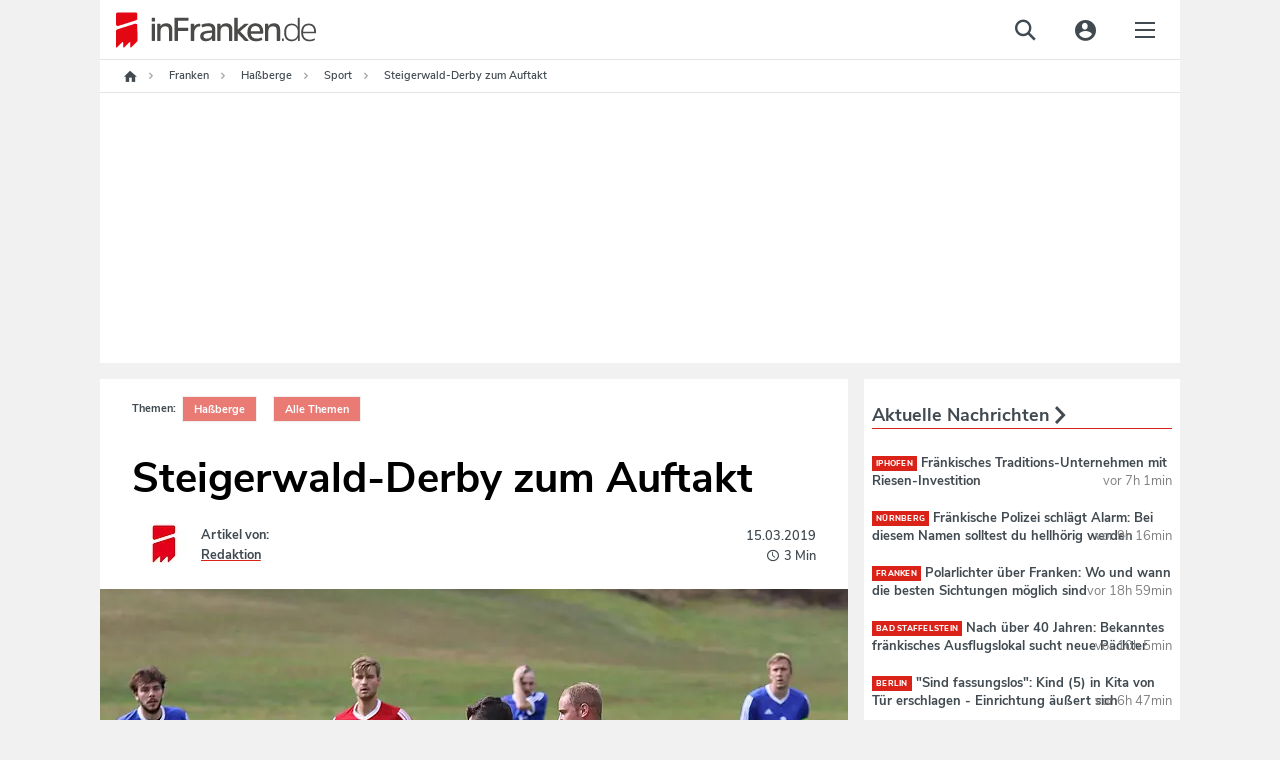

--- FILE ---
content_type: text/html;charset=utf-8
request_url: https://www.infranken.de/lk/hassberge/sport/steigerwald-derby-zum-auftakt-art-4111869
body_size: 78157
content:
<!DOCTYPE html>
<html lang="de">
<head>
<meta http-equiv="content-type" content="text/html; charset=UTF-8" />
<meta name="viewport" content="width=device-width, initial-scale=1.0" />
<title>Steigerwald-Derby zum Auftakt</title><link rel="dns-prefetch" href="//de.ioam.de" />
<link rel="dns-prefetch" href="//script.ioam.de" />
<link rel="dns-prefetch" href="//data.infranken.de" />
<link rel="dns-prefetch" href="//dynamic.infranken.de" />
<link rel="dns-prefetch" href="//static.infranken.de" />
<link rel="dns-prefetch" href="//cp.infranken.de" />
<link rel='preload' href='//data-ef8760a9b2.infranken.de/iomm/latest/manager/base/es6/bundle.js' as='script' id='IOMmBundle'>





<meta name="language" content="de" /><meta name="distribution" content="global" />
<script>
!function(e,o,t,n,i,r){function c(e,t){r?n(e,t||80):i.push(e,t)}function f(e,t,n,i){return t&&o.getElementById(t)||(i=o.createElement(e||'SCRIPT'),t&&(i.id=t),n&&(i.onload=n),o.head.appendChild(i)),i||{}}r=/p/.test(o.readyState),c.dom=f,e.defer=c,e.addEventListener('on'+t in e?t:'load',function(){for(r=t;i[0];)c(i.shift(),i.shift())}),e.deferscript=function(t,n,e,i){c(function(e){f(!1,n,i).src=t},e)}}(this,document,'pageshow',setTimeout,[]),function(u,t){var a='IntersectionObserver',d='src',l='lazied',h='data-',p=h+l,m='forEach',y='getAttribute',c='appendChild',b=Function(),v=u.defer||b,f=v.dom||b;function g(e){return[].slice.call(t.querySelectorAll(e))}function e(s){return function(e,t,o,r,c,f){v(function(n,t){function i(n){!1!==(r||b).call(n,n)&&(f||['srcset',d,'data','style'])[m](function(e,t){(t=n[y](h+e))&&(n[e]=t)}),n.className+=' '+(o||l)}t=a in u?(n=new u[a](function(e){e[m](function(e,t){e.isIntersecting&&(t=e.target)&&(n.unobserve(t),i(t))})},c)).observe.bind(n):i,g(e||s+'['+h+d+']:not(['+p+'])')[m](function(e){e[y](p)||(e.setAttribute(p,s),t(e))})},t)}}function n(){var r=t.head;v(function(t,n,i,o){t=[].concat(g((i='script[type=deferjs]')+':not('+(o='[async]')+')'),g(i+o)),function e(){if(0!=t){for(o in n=f(),(i=t.shift()).parentNode.removeChild(i),i.removeAttribute('type'),i)'string'==typeof i[o]&&n[o]!=i[o]&&(n[o]=i[o]);n[d]&&!n.hasAttribute('async')?(n.onload=n.onerror=e,r[c](n)):(r[c](n),v(e,.1))}}()},8)}v.all=n,u.deferstyle=function(t,n,e,i){v(function(e){(e=f('LINK',n,i)).rel='stylesheet',e.href=t},e)},u.deferimg=e('IMG'),u.deferiframe=e('IFRAME'),n()}(this,document);
</script>



<style>*.cmpbox{position:fixed;font-family:Arial,sans-serif;background-color:white;-webkit-box-shadow:0 0 5px 0 rgba(0,0,0,0.75);-moz-box-shadow:0 0 5px 0 rgba(0,0,0,0.75);box-shadow:0 0 5px 0 rgba(0,0,0,0.75);box-sizing:border-box;transition:.9s all ease;z-index:9999999}*.cmpbox IMG,*.cmpbox SVG{display:inline-block !important}*.cmpboxrecall IMG,*.cmpboxrecall SVG{display:inline-block !important}*.cmpboxinner,*.cmpboxinner2{height:100%;max-width:1400px;margin-left:auto;margin-right:auto}.cmpfullscreen .cmpboxinner{display:flex;flex-direction:column}*.cmpbox0{bottom:0;right:0;width:600px}*.cmpbox1{bottom:0;left:0;width:100%}*.cmpbox2{bottom:0;left:50%;width:600px;-webkit-transform:translate(-50%,0);-moz-transform:translate(-50%,0);-ms-transform:translate(-50%,0);-o-transform:translate(-50%,0);transform:translate(-50%,0)}*.cmpbox3{position:fixed;top:50%;left:50%;width:600px;-webkit-transform:translate(-50%,-50%);-moz-transform:translate(-50%,-50%);-ms-transform:translate(-50%,-50%);-o-transform:translate(-50%,-50%);transform:translate(-50%,-50%)}*.cmpbox4{top:0;left:50%;width:600px;-webkit-transform:translate(-50%,0);-moz-transform:translate(-50%,0);-ms-transform:translate(-50%,0);-o-transform:translate(-50%,0);transform:translate(-50%,0)}*.cmpbox5{top:0;left:0;width:100%}*.cmpbox6{top:0;right:0;height:100%;max-width:300px}*.cmpbox7{top:0;left:0;height:100%;max-width:300px}*.cmpboxBG{position:fixed;left:0;top:0;width:100%;height:100%;background-color:#cfcfcf;opacity:.5;filter:alpha(opacity=50);z-index:8999999}*.cmpbox *,*.cmpbox>*{font-family:Arial,sans-serif;text-decoration:none;box-sizing:border-box;border:0 solid white;transition:.9s all ease;vertical-align:middle}*.cmpboxhl{font-size:12pt;color:#3b3b3b}*.cmpboxbtns{text-align:center;min-height:50px;flex-shrink:0}*.cmpboxtxt,.cmpprpsdescr{font-size:11pt;line-height:1.3em;color:#5f5f5f;text-align:justify}.cmpprpsdescr{margin-bottom:10px}*.cmpboxbtn{font-size:11pt;margin:10px;-webkit-box-shadow:0 0 5px 0 rgba(0,0,0,0.5);-moz-box-shadow:0 0 5px 0 rgba(0,0,0,0.5);box-shadow:0 0 5px 0 rgba(0,0,0,0.5);width:200px;display:inline-block;text-align:center;position:relative;height:auto;padding:7px 0 7px 10px;border-radius:3px;line-height:normal}*.cmpboxbtn.cmpboxbtnsave{padding-left:0}*.cmpbox1 *.cmpboxcontent{display:inline-block;max-width:70%;padding-bottom:0}*.cmpbox1 *.cmpboxcontent.cmpboxcontentfull{max-width:100%}*.cmpbox1 *.cmpboxbtns{display:inline-block;min-width:30%;margin-top:40px;max-width:30%}*.cmpbox5 *.cmpboxcontent{display:inline-block;max-width:70%;padding-bottom:0}*.cmpbox5 *.cmpboxcontent.cmpboxcontentfull{max-width:100%}*.cmpbox5 *.cmpboxbtns{display:inline-block;min-width:30%;margin-top:40px;max-width:30%}.cmpfullscreen.cmpbox1 *.cmpboxbtns,.cmpfullscreen.cmpbox5 *.cmpboxbtns{display:block;margin-top:10px;max-width:100%;width:100%}@media(max-width:1500px){*.cmpbox1 *.cmpboxcontent{max-width:calc(100% - 450px)}*.cmpbox1 *.cmpboxcontent.cmpboxcontentfull{max-width:100%}*.cmpbox1 *.cmpboxbtns{min-width:450px}*.cmpbox5 *.cmpboxcontent{max-width:calc(100% - 450px)}*.cmpbox5 *.cmpboxcontent.cmpboxcontentfull{max-width:100%}*.cmpbox5 *.cmpboxbtns{min-width:450px}}@media(max-width:1200px){*.cmpbox1 *.cmpboxcontent{max-width:calc(100% - 250px)}*.cmpbox1 *.cmpboxcontent.cmpboxcontentfull{max-width:100%}*.cmpbox1 *.cmpboxbtns{width:250px;min-width:250px}*.cmpbox5 *.cmpboxcontent{max-width:calc(100% - 250px)}*.cmpbox5 *.cmpboxcontent.cmpboxcontentfull{max-width:100%}*.cmpbox5 *.cmpboxbtns{width:250px;min-width:250px}.cmpfullscreen.cmpbox1 *.cmpboxbtns,.cmpfullscreen.cmpbox5 *.cmpboxbtns{display:block;margin-top:10px;max-width:100%;width:100%}*.cmpboxbtn{display:block;margin-left:auto;margin-right:auto;margin-bottom:10px}.cmpfullscreen *.cmpboxbtn{display:inline-block;margin-bottom:10px}}@media(max-width:800px){*.cmpbox1 *.cmpboxcontent{max-width:100%;width:100%;display:block}*.cmpbox1 *.cmpboxbtns{width:100%;display:block;max-width:100%;margin-top:0}*.cmpbox5 *.cmpboxcontent{max-width:100%;width:100%;display:block}*.cmpbox5 *.cmpboxbtns{width:100%;display:block;max-width:100%;margin-top:0}.cmpfullscreen.cmpbox1 *.cmpboxbtns,.cmpfullscreen.cmpbox5 *.cmpboxbtns{margin-top:10px}*.cmpboxbtn{display:inline-block;margin:10px}}@media(max-width:600px){*.cmpbox0,*.cmpbox2,*.cmpbox3,*.cmpbox4{width:100%}}@media(max-width:400px){*.cmpbox6,*.cmpbox7{width:100%}}*.cmpboxbtnno,A.cmpboxbtnno,A.cmpboxbtnno:link{background-color:#229cca;color:white}*.cmpboxbtncustom,A.cmpboxbtncustom,A.cmpboxbtncustom:link{background-color:#229cca;color:white;padding-left:0}*.cmpboxbtnyes,A.cmpboxbtnyes,A.cmpboxbtnyes:link{background-color:#229cca;color:white}*.cmpboxbtnsave,A.cmpboxbtnsave,A.cmpboxbtnsave:link{background-color:#229cca;color:white}*.cmpboxbtnaccept,A.cmpboxbtnaccept,A.cmpboxbtnaccept:link{background-color:#229cca;color:white}*.cmpboxbtnreject,A.cmpboxbtnreject,A.cmpboxbtnreject:link{background-color:#229cca;color:white}.cmpboxbtn span{vertical-align:bottom}*.cmplogo{position:absolute}*.cmplogo2{position:absolute;padding:2px;right:2px;bottom:0;font-size:7pt;line-height:2px;color:gray;transition:.9s all ease}*.cmplogo2 span{font-size:7pt;color:#a8a8a8;text-decoration:none;transition:.9s all ease;line-height:2px}*.cmplogo2 A,*.cmplogo2 A:link{font-size:7pt;color:#575d80;text-decoration:none;transition:.9s all ease;line-height:2px}*.cmpdl2{width:16px;height:16px;border:0 solid white;padding:0;margin:0 2px 0 0;transition:.9s all ease}*.cmplogo2h{display:none;transition:.9s all ease}*.cmplogo2:hover *.cmplogo2h{display:inline;transition:.9s all ease}.cmplanguage{display:block;border-radius:5px;position:absolute;padding:6px 3px;text-align:left;left:3px;bottom:3px;font-size:7pt;line-height:2px;color:gray;transition:.4s all ease;border:1px solid transparent;cursor:pointer}.cmplanguage:hover{background-color:#fffdcd;border:1px solid #ffd341;-webkit-box-shadow:0 0 5px 0 rgba(0,0,0,0.25);-moz-box-shadow:0 0 5px 0 rgba(0,0,0,0.25);box-shadow:0 0 5px 0 rgba(0,0,0,0.25)}.cmplangicon{width:16px;height:11px;-webkit-filter:grayscale(60%);filter:grayscale(60%)}.cmplanguage:hover .cmplangicon,.cmplangicon:hover{-webkit-filter:grayscale(0);filter:grayscale(0)}.cmpaltlangs{position:absolute;bottom:-1px;left:-1px;background-color:#fffdcd;border:1px solid #ffd341;border-radius:5px;width:144px;-webkit-box-shadow:0 0 5px 0 rgba(0,0,0,0.25);-moz-box-shadow:0 0 5px 0 rgba(0,0,0,0.25);box-shadow:0 0 5px 0 rgba(0,0,0,0.25)}.cmpaltlang{display:inline-block;padding:6px 3px;font-size:7pt;line-height:2px;color:gray;border:1px solid #f7e939;border-radius:5px;background-color:#ffffe3;margin:2px;cursor:pointer}.cmpaltlang:hover{background-color:white;-webkit-box-shadow:0 0 5px 0 rgba(0,0,0,0.25);-moz-box-shadow:0 0 5px 0 rgba(0,0,0,0.25);box-shadow:0 0 5px 0 rgba(0,0,0,0.25)}.cmpaltlangcurrent{display:block;padding:6px 3px;cursor:pointer}*.cmpmore{text-align:center;font-size:9pt;color:silver;line-height:1em}*.cmpmorelink,A.cmpmorelink,A.cmpmorelink:link{padding:10px;display:inline-block}*.cmpimg{width:15px;height:15px;position:absolute;left:10px;top:0;border:0;margin-top:.6em}*.cmpdl{max-height:50px;max-width:200px;border:0}*.cmptblbox{height:calc(100% - 60px);overflow-y:scroll;max-width:800px;min-height:100px;margin-right:auto;margin-left:auto;width:100%}.cmpboxheadline{max-width:800px;min-height:100px;margin-right:auto;margin-left:auto;width:100%;flex-shrink:0}*.cmpboxnavi{width:200px;float:left}*.cmpboxnaviitem{border:1px solid silver;border-radius:5px;padding:10px;margin-bottom:5px;cursor:pointer}.cmpboxnaviitem *{vertical-align:middle}.cmpboxnaviitem img{margin-right:5px}*.cmpboxnaviitemactive{background-color:#fffdcd}*.cmpboxdetails{float:left;width:calc(100% - 200px);padding-left:15px}@media(max-width:570px){*.cmpboxnavi{width:100%;float:none}*.cmplogo{display:none}*.cmpboxnaviitem{border:1px solid silver;border-radius:5px;padding:5px;margin-bottom:3px;font-size:10pt}*.cmpboxnaviitemactive{background-color:#fffdcd}*.cmpboxdetails{float:none;width:100%;padding-left:0}}*.cmptbl{border:0 solid white;width:100%}*.cmptbl TH{font-size:10pt;font-weight:bold;border-bottom:2px solid silver;color:#5f5f5f}*.cmpclose{position:absolute;right:2px;top:2px}*.cmptbl Td{font-size:9pt;text-align:center;color:#5f5f5f}td.cmptdborder{border-bottom:1px solid silver}*.cmpcookietbl Td{font-size:9pt;border-bottom:1px solid silver;text-align:left;color:#5f5f5f}td.cmpvendname{text-align:right}*.cmpimgyesno{border:0 solid white;width:40px;height:20px;color:#cfcfcf}.cmpwelcomeprpsbtn *.cmpimgyesno{border:0 solid white;width:40px;height:20px;color:#cfcfcf}*.cmpimgyesno svg,.cmptogglespan svg{border:0 solid white;width:40px;height:20px;color:#cfcfcf}*.cmpimgsaveno{border:0 solid white;width:40px;height:20px;color:#cfcfcf}.cmpwelcomeprpsbtn *.cmpimgsaveno{border:0 solid white;width:40px;height:20px;color:#cfcfcf}.cmpboxwelcomeprps{text-align:left;display:flex;flex-wrap:wrap}.cmpwelcomeprps{column-span:none;display:inline-flex;margin-bottom:5px;width:240px;text-align:left;margin-right:15px}.cmpwelcomeprpsbtn{display:inline;margin-right:5px;flex-shrink:0}.cmpwelcomeprpstxt{display:inline;padding-top:2px}.cmpbox.cmpfullscreen{width:100%;height:100%;transform:none !important;left:0;top:0;max-width:unset;max-height:unset;z-index:9999999999;}TD.cmpallvend,TH.cmpallvend,TD.cmpallprps,TH.cmpallprps{background-color:#fffdcd}TD.cmpcenter,TH.cmpcenter{text-align:center}TD.cmpsmallborder,TH.cmpsmallborder{border-bottom:1px solid silver}*.cmpboxtxt svg{width:16px;height:16px}*.cmpcolorcodingtxt{font-size:10pt;color:#333;padding:5px;line-height:1.2em}*.cmppurposeicon svg{width:16px;height:16px}*.cmpvendorpurposes svg{fill:#333;width:14px;height:14px}*.cmpcolorcodingtxtconsent{color:#333;font-weight:bold}*.cmpvendorlegintpurposes svg{fill:#b4b4b4;width:14px;height:14px}*.cmpcolorcodingtxtlegint{color:#b4b4b4;font-weight:bold}*.cmpvendorfeatures svg{fill:#5781ad;width:14px;height:14px}*.cmpcolorcodingtxtfeatures{color:#5781ad;font-weight:bold}*.cmpboxrecall{position:fixed;bottom:10px;left:10px;border-radius:30px;padding:3px;vertical-align:middle;line-height:20px;z-index:7999999}*.cmpboxrecall *{font-size:12px;line-height:20px;vertical-align:middle}*.cmpboxrecalltxt{display:none;font-family:Arial,sans-serif;padding-right:10px}A.cmpboxrecalllink,A.cmpboxrecalllink:link,A.cmpboxrecalllink:hover,A.cmpboxrecalllink:active,A.cmpboxrecalllink:visited{display:block;height:20px;color:#0b9ac5;text-decoration:none}*.cmpboxrecall{background-color:#f7fcff;-webkit-box-shadow:0 0 5px 0 rgba(0,0,0,0.25);-moz-box-shadow:0 0 5px 0 rgba(0,0,0,0.25);box-shadow:0 0 5px 0 rgba(0,0,0,0.25)}A.cmpboxrecalllink:hover *.cmpboxrecalltxt{display:inline}*.cmptdchoice{width:100px}*.cmponofftext{display:block;font-size:8pt;color:#999}*.cmppurposedescription{position:absolute;left:calc(50% - 400px);top:25%;background-color:white;margin-left:auto;margin-right:auto;padding:20px;box-shadow:0 0 15px 0 rgba(0,0,0,0.25);width:800px;max-width:75%;max-height:75%;overflow-y:scroll}@media(max-width:820px){*.cmppurposedescription{left:12%;top:12%}}.cmppurposedescrboxhl{font-size:11pt;color:#3b3b3b}.cmppurposedescrtext{font-size:10pt;line-height:1.2em;color:#5f5f5f;text-align:justify}.cmpageverifybox{max-width:300px;margin-left:auto;margin-right:auto}.cmpageverifybox SELECT.cmpageverify{display:inline-block;padding:3px;line-height:2em;font-size:11pt;border:0 solid white;margin:0 0 5px}.cmpageverifybox SELECT.cmpageverifymonth{margin-left:10px}.cmpageverifybox SELECT.cmpageverifyday{margin-left:10px}.cmpageverifytype1 SELECT.cmpageverify,.cmpageverifytype4 SELECT.cmpageverify{display:inline-block;width:100%}.cmpageverifytype2 SELECT.cmpageverify{display:inline-block;width:calc(50% - 10px)}.cmpageverifytype3 SELECT.cmpageverify{display:inline-block;width:calc(33% - 20px)}.cmpageverifybox SELECT.cmpagewrong{background-color:#f6592c;color:white}.cmpcookiesdescrbox{display:flex;flex-direction:column;height:100%}.cmpcookiesdescrboxhl{font-size:11pt;color:#3b3b3b;flex-grow:1}.cmpcookiesdescrtable{flex-grow:10;overflow-y:scroll}.cmpcookiesdescrbox .cmpboxbtnsmore{flex-grow:1}@media(max-width:321px),(max-height:321px){.cmpbox{font-size-adjust:.38 !important;line-height:1.05em !important;padding:5px !important}}@media(max-width:414px) and (max-height:736px),(max-width:736px) and (max-height:414px),(max-width:414px) and (max-height:736px),(max-width:736px) and (max-height:414px){.cmpbox{padding:10px !important}}@media(max-height:896px) and (max-width:414px) and (orientation:portrait){.cmpbox{width:100%;max-height:50%;min-height:300px;height:300px;overflow:auto !important;-webkit-overflow-scrolling:auto !important;padding:15px !important}.cmpboxinner{display:flex;flex-direction:column}.cmpboxcontent{flex-grow:1;overflow:auto;-webkit-overflow-scrolling:auto}.cmpboxbtns{flex-grow:1;min-height:120px;max-height:200px !important}.cmplogo{display:none}.cmpbox.cmpfullscreen{max-height:100% !important;height:100% !important}.cmpboxbtn{margin:5px}A.cmpmorelink:link{padding:3px}.cmpwelcomeprps{width:100%}}@media(max-width:896px) and (max-height:414px) and (orientation:landscape){.cmpbox{width:100%;max-height:50%;min-height:150px;height:350px;overflow:auto !important;-webkit-overflow-scrolling:auto !important;padding:15px !important}.cmpboxinner{display:flex;flex-direction:row}.cmpboxcontent{flex-grow:1;overflow:auto;-webkit-overflow-scrolling:auto}.cmpboxbtns{flex-grow:1;min-height:50px;width:100%;max-width:100%}.cmplogo{display:none}.cmpboxbtn{margin:5px}.cmpbox.cmpfullscreen{max-height:100% !important;height:100% !important}A.cmpmorelink:link{padding:3px}}@media(max-height:600px) and (max-width:400px){.cmpbox{width:100%;max-height:50%;min-height:50%;height:250px;overflow:auto !important;-webkit-overflow-scrolling:auto !important;padding:15px !important}.cmpboxbtns{flex-grow:1;min-height:50px}.cmpboxbtn{margin:5px;width:130px}A.cmpmorelink:link{padding:3px}}.cookieinfotable{width:100%}.cookieinfotable td,.cookieinfotable th{text-align:left}.cookieinfotable_descr{font-size:smaller;padding-bottom:10px}.cmpvendorbox2{text-align:left !important;position:relative;padding-right:20px}.cmppurposebox2{text-align:left !important;position:relative;padding-right:20px}.cmpvendorinfohl{font-weight:bold;margin-top:15px}.cmplazypreviewiframe{position:relative;overflow:hidden;box-sizing:border-box;transition:.9s all ease;font-family:Arial,sans-serif;background-repeat:no-repeat;background-position:center;background-size:cover}.cmplazypreviewiframe *,.cmplazypreviewiframe>*{font-family:Arial,sans-serif;text-decoration:none;box-sizing:border-box;border:0 solid white;transition:.9s all ease;vertical-align:middle}.cmplazypreviewmsg{margin:0;position:absolute;top:50%;-ms-transform:translateY(-50%);transform:translateY(-50%);background-color:rgba(255,255,255,0.95);width:100%;padding:20px}.cmpcheckboxpreview {margin-right: 0.5rem;}.cmplazypreviewmsg *{font-size:11pt;color:#242424}.cmplazypreviewmsginner{max-width:90%;width:640px;margin-left:auto;margin-right:auto}.cmplazyhl{font-weight:bold}.cmplazybtn{text-align:center}.cmplazycb{font-size:10pt;text-align:center}.cmphelpicon{width:16px;height:16px;max-width:16px;max-height:16px;margin-right:2px;margin-left:4px}.cmphelpicon path{fill:#999}.cmpvendoricon{width:16px;height:16px;max-width:16px;max-height:16px;padding:0;margin:0 2px 0 4px}.cmpvendboxclose,A.cmpvendboxclose,A.cmpvendboxclose:link{position:absolute;right:5px;top:5px}.cmpvendboxclose svg{width:16px;height:16px;fill:#999}.cmplisticon{width:14px;height:14px;margin-top:3px;margin-right:5px}.cmpcarousel{display:flex;flex-direction:column;overflow:hidden}.cmpboxnavi.cmpcarouselnavi{width:100%;float:none}.cmpcarouselcontent{padding:15px;overflow-y:scroll}.cmpboxdetailscarousel{float:none;width:100%;padding:0}.cmptblboxcarousel{overflow-y:unset}.cmpboxdetailscarousel{display:flex;flex-direction:column;height:100%}@media(max-width:896px) and (max-height:414px) and (orientation:landscape){.cmpboxdetailscarousel{display:block;overflow-y:auto}.cmpcarouselnavi{overflow:auto}}.cmpbox.cmpboxWelcomeGDPR{    overflow: auto; max-height: 100% !important;max-width: 800px !important;transform: translate(-50%, -50%) !important;left: 50%;top: 50%;z-index:9999999999;}#page{position:relative;}#page .sky-wrapper { width: 100%; position: fixed; top: 0; max-width: 1080px;}</style>

<script>if(!"gdprAppliesGlobally" in window){window.gdprAppliesGlobally=true}if(!("cmp_id" in window)||window.cmp_id<1){window.cmp_id=0}if(!("cmp_cdid" in window)){window.cmp_cdid="e57ee4368f3d"}if(!("cmp_params" in window)){window.cmp_params=""}if(!("cmp_host" in window)){window.cmp_host="dynamic.infranken.de"}if(!("cmp_cdn" in window)){window.cmp_cdn="static.infranken.de"}if(!("cmp_proto" in window)){window.cmp_proto="https:"}if(!("cmp_codesrc" in window)){window.cmp_codesrc="1"}window.cmp_getsupportedLangs=function(){var b=["DE","EN","FR","IT","NO","DA","FI","ES","PT","RO","BG","ET","EL","GA","HR","LV","LT","MT","NL","PL","SV","SK","SL","CS","HU","RU","SR","ZH","TR","UK","AR","BS"];if("cmp_customlanguages" in window){for(var a=0;a<window.cmp_customlanguages.length;a++){b.push(window.cmp_customlanguages[a].l.toUpperCase())}}return b};window.cmp_getRTLLangs=function(){var a=["AR"];if("cmp_customlanguages" in window){for(var b=0;b<window.cmp_customlanguages.length;b++){if("r" in window.cmp_customlanguages[b]&&window.cmp_customlanguages[b].r){a.push(window.cmp_customlanguages[b].l)}}}return a};window.cmp_getlang=function(j){if(typeof(j)!="boolean"){j=true}if(j&&typeof(cmp_getlang.usedlang)=="string"&&cmp_getlang.usedlang!==""){return cmp_getlang.usedlang}var g=window.cmp_getsupportedLangs();var c=[];var f=location.hash;var e=location.search;var a="languages" in navigator?navigator.languages:[];if(f.indexOf("cmplang=")!=-1){c.push(f.substr(f.indexOf("cmplang=")+8,2).toUpperCase())}else{if(e.indexOf("cmplang=")!=-1){c.push(e.substr(e.indexOf("cmplang=")+8,2).toUpperCase())}else{if("cmp_setlang" in window&&window.cmp_setlang!=""){c.push(window.cmp_setlang.toUpperCase())}else{if(a.length>0){for(var d=0;d<a.length;d++){c.push(a[d])}}}}}if("language" in navigator){c.push(navigator.language)}if("userLanguage" in navigator){c.push(navigator.userLanguage)}var h="";for(var d=0;d<c.length;d++){var b=c[d].toUpperCase();if(g.indexOf(b)!=-1){h=b;break}if(b.indexOf("-")!=-1){b=b.substr(0,2)}if(g.indexOf(b)!=-1){h=b;break}}if(h==""&&typeof(cmp_getlang.defaultlang)=="string"&&cmp_getlang.defaultlang!==""){return cmp_getlang.defaultlang}else{if(h==""){h="EN"}}h=h.toUpperCase();return h};(function(){var y=document;var z=y.getElementsByTagName;var j=window;var r="";var b="_en";if("cmp_getlang" in j){r=j.cmp_getlang().toLowerCase();if("cmp_customlanguages" in j){var g=j.cmp_customlanguages;for(var u=0;u<g.length;u++){if(g[u].l.toLowerCase()==r){r="en";break}}}b="_"+r}function A(e,D){e+="=";var d="";var m=e.length;var i=location;var E=i.hash;var w=i.search;var s=E.indexOf(e);var C=w.indexOf(e);if(s!=-1){d=E.substring(s+m,9999)}else{if(C!=-1){d=w.substring(C+m,9999)}else{return D}}var B=d.indexOf("&");if(B!=-1){d=d.substring(0,B)}return d}var n=("cmp_proto" in j)?j.cmp_proto:"https:";if(n!="http:"&&n!="https:"){n="https:"}var h=("cmp_ref" in j)?j.cmp_ref:location.href;if(h.length>300){h=h.substring(0,300)}var k=y.createElement("script");k.setAttribute("data-cmp-ab","1");var c=A("cmpdesign","cmp_design" in j?j.cmp_design:"");var f=A("cmpregulationkey","cmp_regulationkey" in j?j.cmp_regulationkey:"");var v=A("cmpgppkey","cmp_gppkey" in j?j.cmp_gppkey:"");var p=A("cmpatt","cmp_att" in j?j.cmp_att:"");k.src=n+"//"+j.cmp_host+"/delivery/cmp.php?"+("cmp_id" in j&&j.cmp_id>0?"id="+j.cmp_id:"")+("cmp_cdid" in j?"&cdid="+j.cmp_cdid:"")+"&h="+encodeURIComponent(h)+(c!=""?"&cmpdesign="+encodeURIComponent(c):"")+(f!=""?"&cmpregulationkey="+encodeURIComponent(f):"")+(v!=""?"&cmpgppkey="+encodeURIComponent(v):"")+(p!=""?"&cmpatt="+encodeURIComponent(p):"")+("cmp_params" in j?"&"+j.cmp_params:"")+(y.cookie.length>0?"&__cmpfcc=1":"")+"&l="+r.toLowerCase()+"&o="+(new Date()).getTime();k.type="text/javascript";k.async=true;if(y.currentScript&&y.currentScript.parentElement){y.currentScript.parentElement.appendChild(k)}else{if(y.body){y.body.appendChild(k)}else{var q=["body","div","span","script","head"];for(var u=0;u<q.length;u++){var x=z(q[u]);if(x.length>0){x[0].appendChild(k);break}}}}var o="js";var t=A("cmpdebugunminimized","cmpdebugunminimized" in j?j.cmpdebugunminimized:0)>0?"":".min";var a=A("cmpdebugcoverage","cmp_debugcoverage" in j?j.cmp_debugcoverage:"");if(a=="1"){o="instrumented";t=""}var k=y.createElement("script");k.src=n+"//"+j.cmp_cdn+"/delivery/"+o+"/cmp"+b+t+".js";k.type="text/javascript";k.setAttribute("data-cmp-ab","1");k.async=true;if(y.currentScript&&y.currentScript.parentElement){y.currentScript.parentElement.appendChild(k)}else{if(y.body){y.body.appendChild(k)}else{var x=z("body");if(x.length==0){x=z("div")}if(x.length==0){x=z("span")}if(x.length==0){x=z("ins")}if(x.length==0){x=z("script")}if(x.length==0){x=z("head")}if(x.length>0){x[0].appendChild(k)}}}})();window.cmp_addFrame=function(b){if(!window.frames[b]){if(document.body){var a=document.createElement("iframe");a.style.cssText="display:none";if("cmp_cdn" in window&&"cmp_ultrablocking" in window&&window.cmp_ultrablocking>0){a.src="//"+window.cmp_cdn+"/delivery/empty.html"}a.name=b;a.setAttribute("title","Intentionally hidden, please ignore");a.setAttribute("role","none");a.setAttribute("tabindex","-1");document.body.appendChild(a)}else{window.setTimeout(window.cmp_addFrame,10,b)}}};window.cmp_rc=function(h){var b=document.cookie;var f="";var d=0;while(b!=""&&d<100){d++;while(b.substr(0,1)==" "){b=b.substr(1,b.length)}var g=b.substring(0,b.indexOf("="));if(b.indexOf(";")!=-1){var c=b.substring(b.indexOf("=")+1,b.indexOf(";"))}else{var c=b.substr(b.indexOf("=")+1,b.length)}if(h==g){f=c}var e=b.indexOf(";")+1;if(e==0){e=b.length}b=b.substring(e,b.length)}return(f)};window.cmp_stub=function(){var a=arguments;__cmp.a=__cmp.a||[];if(!a.length){return __cmp.a}else{if(a[0]==="ping"){if(a[1]===2){a[2]({gdprApplies:gdprAppliesGlobally,cmpLoaded:false,cmpStatus:"stub",displayStatus:"hidden",apiVersion:"2.2",cmpId:31},true)}else{a[2](false,true)}}else{if(a[0]==="getUSPData"){a[2]({version:1,uspString:window.cmp_rc("")},true)}else{if(a[0]==="getTCData"){__cmp.a.push([].slice.apply(a))}else{if(a[0]==="addEventListener"||a[0]==="removeEventListener"){__cmp.a.push([].slice.apply(a))}else{if(a.length==4&&a[3]===false){a[2]({},false)}else{__cmp.a.push([].slice.apply(a))}}}}}}};window.cmp_gpp_ping=function(){return{gppVersion:"1.1",cmpStatus:"stub",cmpDisplayStatus:"hidden",signalStatus:"no ready",supportedAPIs:["5:tcfcav1","7:usnat","8:usca","9:usva","10:usco","11:usut","12:usct"],cmpId:31,sectionList:[],applicableSections:[0],gppString:"",parsedSections:{}}};window.cmp_gppstub=function(){var c=arguments;__gpp.q=__gpp.q||[];if(!c.length){return __gpp.q}var h=c[0];var g=c.length>1?c[1]:null;var f=c.length>2?c[2]:null;var a=null;var j=false;if(h==="ping"){a=window.cmp_gpp_ping();j=true}else{if(h==="addEventListener"){__gpp.e=__gpp.e||[];if(!("lastId" in __gpp)){__gpp.lastId=0}__gpp.lastId++;var d=__gpp.lastId;__gpp.e.push({id:d,callback:g});a={eventName:"listenerRegistered",listenerId:d,data:true,pingData:window.cmp_gpp_ping()};j=true}else{if(h==="removeEventListener"){__gpp.e=__gpp.e||[];a=false;for(var e=0;e<__gpp.e.length;e++){if(__gpp.e[e].id==f){__gpp.e[e].splice(e,1);a=true;break}}j=true}else{__gpp.q.push([].slice.apply(c))}}}if(a!==null&&typeof(g)==="function"){g(a,j)}};window.cmp_msghandler=function(d){var a=typeof d.data==="string";try{var c=a?JSON.parse(d.data):d.data}catch(f){var c=null}if(typeof(c)==="object"&&c!==null&&"__cmpCall" in c){var b=c.__cmpCall;window.__cmp(b.command,b.parameter,function(h,g){var e={__cmpReturn:{returnValue:h,success:g,callId:b.callId}};d.source.postMessage(a?JSON.stringify(e):e,"*")})}if(typeof(c)==="object"&&c!==null&&"__uspapiCall" in c){var b=c.__uspapiCall;window.__uspapi(b.command,b.version,function(h,g){var e={__uspapiReturn:{returnValue:h,success:g,callId:b.callId}};d.source.postMessage(a?JSON.stringify(e):e,"*")})}if(typeof(c)==="object"&&c!==null&&"__tcfapiCall" in c){var b=c.__tcfapiCall;window.__tcfapi(b.command,b.version,function(h,g){var e={__tcfapiReturn:{returnValue:h,success:g,callId:b.callId}};d.source.postMessage(a?JSON.stringify(e):e,"*")},b.parameter)}if(typeof(c)==="object"&&c!==null&&"__gppCall" in c){var b=c.__gppCall;window.__gpp(b.command,function(h,g){var e={__gppReturn:{returnValue:h,success:g,callId:b.callId}};d.source.postMessage(a?JSON.stringify(e):e,"*")},"parameter" in b?b.parameter:null,"version" in b?b.version:1)}};window.cmp_setStub=function(a){if(!(a in window)||(typeof(window[a])!=="function"&&typeof(window[a])!=="object"&&(typeof(window[a])==="undefined"||window[a]!==null))){window[a]=window.cmp_stub;window[a].msgHandler=window.cmp_msghandler;window.addEventListener("message",window.cmp_msghandler,false)}};window.cmp_setGppStub=function(a){if(!(a in window)||(typeof(window[a])!=="function"&&typeof(window[a])!=="object"&&(typeof(window[a])==="undefined"||window[a]!==null))){window[a]=window.cmp_gppstub;window[a].msgHandler=window.cmp_msghandler;window.addEventListener("message",window.cmp_msghandler,false)}};window.cmp_addFrame("__cmpLocator");if(!("cmp_disableusp" in window)||!window.cmp_disableusp){window.cmp_addFrame("__uspapiLocator")}if(!("cmp_disabletcf" in window)||!window.cmp_disabletcf){window.cmp_addFrame("__tcfapiLocator")}if(!("cmp_disablegpp" in window)||!window.cmp_disablegpp){window.cmp_addFrame("__gppLocator")}window.cmp_setStub("__cmp");if(!("cmp_disabletcf" in window)||!window.cmp_disabletcf){window.cmp_setStub("__tcfapi")}if(!("cmp_disableusp" in window)||!window.cmp_disableusp){window.cmp_setStub("__uspapi")}if(!("cmp_disablegpp" in window)||!window.cmp_disablegpp){window.cmp_setGppStub("__gpp")};</script>
<script>

__tcfapi("addEventListener",2, function(e){

if(e.eventStatus =="cmpuishown"  ){
dataLayer.push({'event':'cmpuishown', 'cmpuishown': true});
}
if(e.eventStatus =="useractioncomplete"  ){
dataLayer.push({'event':'cmpcomplete', 'cmpuishown': false});
}
if(e.eventStatus =="tcloaded"  ){
dataLayer.push({'event':'cmpcomplete', 'cmpuishown': false});
}
if(e.cmpStatus=="loaded"){
// create and dispatch the event
var event = new CustomEvent("cmploaded");
window.dispatchEvent(event);
dataLayer.push({'event':'consent loaded', 'consentLoaded': true});
}
});


</script>

<!-- DMP -->


<script>
var yieldlove_prevent_autostart = true;
</script>



<script>
var artikelId="4111869";var thema = "Oberschwappach";var thema = "null";var gruppe = "";var hat_videoplayer ="1";var anzahlBilder = "1";var autor=" Redaktion";var autorrolle="null";var artikelkitextbaustein="";
</script>
<script src="about:blank" class="cmplazyload" async data-cmp-vendor="251" type="text/plain"  async='async' data-cmp-src="//cdn-a.yieldlove.com/v2/yieldlove.js?infranken.de"></script><script src="about:blank" class="cmplazyload" async data-cmp-vendor="755" type="text/plain"  async="async" data-cmp-src="https://securepubads.g.doubleclick.net/tag/js/gpt.js"></script><script type="text/plain" class="cmplazyload" data-cmp-vendor="251">  window.googletag = window.googletag || {};
  window.googletag.cmd = window.googletag.cmd || [];
  window.googletag.cmd.push(function() {  window.googletag.pubads().setTargeting('pagetype','article');window.googletag.pubads().setTargeting('zone','localnews');window.googletag.pubads().setTargeting('regional','has');window.googletag.pubads().setTargeting('detail', 'true');
window.googletag.pubads().setTargeting('artikelid', '4111869');
if(document.cookie.indexOf('APPdiscarded=')==-1){
window.googletag.pubads().setTargeting('smartbanner', ['app']);
}
if(document.referrer){
window.googletag.pubads().setTargeting('referrer',/^https?:\/\/([a-zA-Z0-9-_\.]+)(:[0-9]+)?/.exec(document.referrer)[1]);
}

    googletag.pubads().disableInitialLoad();

                
window.googletag.enableServices();
dataLayer.push({'event':'googletagisinit'});
});

window.googletag.cmd.push(async () => {
  const slot = await new Promise((resolve) => {
    const interval = setInterval(() => {

       
     

window.googletag.pubads().addEventListener('slotRenderEnded',
    function(event) {
      var slot = event.slot;
      if(localStorage.getItem('debugYL')!==null){
      console.group(
          'Slot', slot.getSlotElementId(), 'finished rendering.');

      // Log details of the rendered ad.
      console.log('Advertiser ID:', event.advertiserId);
      console.log('Campaign ID: ', event.campaignId);
      console.log('Creative ID: ', event.creativeId);
      console.log('Is empty?:', event.isEmpty);
      console.log('Line Item ID:', event.lineItemId);
      console.log('Size:', event.size);
      console.log('Source Agnostic Creative ID:',
                  event.sourceAgnosticCreativeId);
      console.log('Source Agnostic Line Item ID:',
                  event.sourceAgnosticLineItemId);
      console.groupEnd();
}

     



     if (slot.getSlotElementId() === "div-gpt-ad-mobile_sticky" && !event.isEmpty) {
      
console.log("KEPPLER");

console.log(slot.getSlotElementId(), event);

const bellbottom = event.size[1] + 20;
document.styleSheets[0].insertRule('.cleverpush-bell{bottom: '+bellbottom +'px }', 0);
      }
    }
);

 var slots = googletag.pubads().getSlots().filter((s) => s.getSlotId().getDomId().indexOf('div-gpt-ad-') !== -1 );


      if (slots) {

        clearInterval(interval);
        resolve(slots);
      }
 
   
    }, 100)
  })
});  



  </script>




<script>
tp = window["tp"] || [];
</script>

<meta name="robots" content="max-image-preview:large">


<meta name="robots" content="NOINDEX, NOFOLLOW, NOARCHIVE" /><meta name="verify-v1" content="h1rycnESTnM/MN77GlQWiUZn5lUam4KsoxykGn2v3tg=" />
<meta name="google-site-verification" content="0Q9oQc26u3gNHJwUCEmvh162u3aBf1WiiZ2kPNrgD54" />
<link rel="manifest" href="/manifest.json" />
<meta property="fb:app_id" content="893561754045889" />
<meta name="pocket-site-verification" content="910a4b3b5276d79702ae03c36c5cb6" />



                  <link rel="shortcut icon" href="/layout/favicon/infranken/favicon.ico" type="image/x-icon" />
<link rel="apple-touch-icon" sizes="57x57" href="/layout/favicon/infranken/apple-touch-icon-57.png" />
<link rel="apple-touch-icon" sizes="120x120" href="/layout/favicon/infranken/apple-touch-icon-120.png" />
<link rel="apple-touch-icon" sizes="76x76" href="/layout/favicon/infranken/apple-touch-icon-76.png" />
<link rel="apple-touch-icon" href="/layout/favicon/infranken/apple-touch-icon-152.png" />
<link rel="shortcut icon" href="/layout/favicon/infranken/android-icon.png" sizes="196x196" />
<link rel="canonical" href="https://www.infranken.de/lk/hassberge/sport/steigerwald-derby-zum-auftakt-art-4111869" />
<script class="cmplazyload" data-cmp-vendor="s28" type="text/plain">
  (function() {
    /** CONFIGURATION START **/
    var _sf_async_config = window._sf_async_config = (window._sf_async_config || {});
    _sf_async_config.uid = 65934;
    _sf_async_config.domain = 'infranken.de';
    _sf_async_config.flickerControl = false;
    _sf_async_config.useCanonical = true;
    _sf_async_config.useCanonicalDomain = true;            _sf_async_config.sections = '/lk/hassberge/sport/';       _sf_async_config.authors = ' Redaktion'; // CHANGE THIS TO YOUR AUTHOR NAME(s)        _sf_async_config.pingServer = 'pong.chartbeat.net';
    /** CONFIGURATION END **/
    function loadChartbeat() {
        var e = document.createElement('script');
        var n = document.getElementsByTagName('script')[0];
        e.type = 'text/javascript';
        e.async = true;
        e.src = '//static.chartbeat.com/js/chartbeat.js';;
        n.parentNode.insertBefore(e, n);
    }
    loadChartbeat();
  })();
</script>
<script src="about:blank" class="cmplazyload" async data-cmp-vendor="s28" type="text/plain" data-cmp-src="//static.chartbeat.com/js/chartbeat_mab.js"></script><style>
:root {
--verlagconfig-color_grey_1: #404A50;
--verlagconfig-color_grey_2: #818182;
--verlagconfig-color_grey_3: #A5A5A6;
--verlagconfig-color_grey_4: #C9C9C9;
--verlagconfig-color_grey_5: #E4E4E4;
--verlagconfig-color_grey_6: #F1F1F1;
--verlagconfig-secondary_color_primary: #DA2218;
--verlagconfig-color_primary_fontcolor: #fff;
--verlagconfig-color_hover: #a0030c;
--verlagconfig-color_primary: #DA2218;
}
@font-face{font-family:'Nunito Sans';font-style:normal;font-weight:400;font-display:fallback;src:url(/layout/fonts/nunito-sans-v3-latin-regular.woff2) format('woff2'),url(/layout/fonts/nunito-sans-v3-latin-regular.woff) format('woff')}@font-face{font-family:'Nunito Sans';font-style:normal;font-weight:600;font-display:fallback;src:url(/layout/fonts/nunito-sans-v3-latin-600.woff2) format('woff2'),url(/layout/fonts/nunito-sans-v3-latin-600.woff) format('woff')}@font-face{font-family:'Nunito Sans';font-style:normal;font-weight:700;font-display:fallback;src:url(/layout/fonts/nunito-sans-v3-latin-700.woff2) format('woff2'),url(/layout/fonts/nunito-sans-v3-latin-700.woff) format('woff')}@font-face{font-family:'Nunito Sans';font-style:normal;font-weight:800;font-display:fallback;src:url(/layout/fonts/nunito-sans-v3-latin-800.woff2) format('woff2'),url(/layout/fonts/nunito-sans-v3-latin-800.woff) format('woff')}html{font-family:sans-serif;-ms-text-size-adjust:100%;-webkit-text-size-adjust:100%}body{margin:0}article,aside,details,figcaption,figure,footer,header,hgroup,main,menu,nav,section,summary{display:block}a{background-color:transparent}a:active,a:hover{outline:0}b,strong{font-weight:700}h1{font-size:2em;margin:.67em 0}img{border:0}svg:not(:root){overflow:hidden}figure{margin:1em 40px}hr{-webkit-box-sizing:content-box;-moz-box-sizing:content-box;box-sizing:content-box;height:0}button,input,optgroup,select,textarea{color:#000;font:inherit;margin:0}button{overflow:visible}button,select{text-transform:none}button,html input[type=button],input[type=reset],input[type=submit]{-webkit-appearance:button;cursor:pointer}table{border-collapse:collapse;border-spacing:0}*{-webkit-box-sizing:border-box;-moz-box-sizing:border-box;box-sizing:border-box}:after,:before{-webkit-box-sizing:border-box;-moz-box-sizing:border-box;box-sizing:border-box}html{font-size:10px;-webkit-tap-highlight-color:transparent}body{font-family:"Helvetica Neue",Helvetica,Arial,sans-serif;font-size:14px;line-height:1.42857143;color:#333;background-color:#fff}button,input,select,textarea{font-family:inherit;font-size:inherit;line-height:inherit}a{color:#337ab7;text-decoration:none}a:focus,a:hover{color:#23527c;text-decoration:underline}a:focus{outline:5px auto -webkit-focus-ring-color;outline-offset:-2px}figure{margin:0}img{vertical-align:middle}hr{margin-top:20px;margin-bottom:20px;border:0;border-top:1px solid #eee}.sr-only{position:absolute;width:1px;height:1px;margin:-1px;padding:0;overflow:hidden;clip:rect(0,0,0,0);border:0}.row{box-sizing:border-box;display:-ms-flexbox;display:-webkit-box;display:flex;-ms-flex:0 1 auto;-webkit-box-flex:0;flex:0 1 auto;-ms-flex-direction:row;-webkit-box-orient:horizontal;-webkit-box-direction:normal;flex-direction:row;-ms-flex-wrap:wrap;flex-wrap:wrap;margin-right:-5px;margin-left:-5px}[class*=col-],[class^=col-]{position:relative;-webkit-box-flex:0;-ms-flex:0 0 100%;flex:0 0 100%;max-width:100%;padding-right:5px;padding-left:5px}.col-xs-12{-ms-flex-preferred-size:100%;flex-basis:100%;max-width:100%}@media (min-width:481px){.row{margin-right:-.5rem;margin-left:-.5rem}[class*=col-],[class^=col-]{padding-right:.5rem;padding-left:.5rem}.col-md-12{-ms-flex-preferred-size:100%;flex-basis:100%;max-width:100%}}.visible-lg,.visible-md,.visible-sm,.visible-xs{display:none!important}@media (max-width:480px){.hidden-xs{display:none!important}}@media (min-width:481px) and (max-width:768px){.hidden-sm{display:none!important}}@media (min-width:769px) and (max-width:940px){.visible-md{display:block!important}.hidden-md{display:none!important}}@media (min-width:941px){.visible-lg{display:block!important}.hidden-lg{display:none!important}}@font-face{font-family:infranken;font-display:fallback;src:url(/layout/fonts/infranken.eot?1601026);src:url(/layout/fonts/infranken.eot?1601026#iefix) format('embedded-opentype'),url(/layout/fonts/infranken.woff2?1601026) format('woff2'),url(/layout/fonts/infranken.woff?1601026) format('woff'),url(/layout/fonts/infranken.ttf?1601026) format('truetype'),url(/layout/fonts/infranken.svg?1601026#infranken) format('svg');font-weight:400;font-style:normal}[class*=" icon-"],[class^=icon-]{font-family:infranken!important;speak:never;font-style:normal;font-weight:400;font-variant:normal;color:inherit;text-transform:none;line-height:inherit;vertical-align:inherit}[class*=" icon_"]:before,[class^=icon_]:before{content:"";font-family:infranken!important}.icon-location:before{content:'\e824'}.icon-calendar:before{content:"\e81e"}.icon-home:before,.icon_home:before{content:"\e910"}.icon-menu:before{content:"\e914"}.icon-ads:before,.icon_ads:before{content:"\e925"}.icon-club:before{content:"\e921"}.icon-event:before{content:"\e922"}.icon-gallery:before{content:"\e923"}.icon-pencil:before{content:"\e924"}.icon-image-gallery:before{content:"\e920"}.icon-abo:before,.icon_abo:before{content:"\e900"}.icon-embed-article:before{content:"\e91f"}.icon-arrow-left-open:before{content:"\e926"}.icon-arrow-right-open:before{content:"\e901"}.icon-dropdown:before{content:"\e906"}.icon-candle:before,.icon_candle:before{content:"\e902"}.icon-career:before,.icon_career:before{content:"\e903"}.icon-close:before{content:"\e904"}.icon-drive:before,.icon_drive:before{content:"\e905"}.icon-e-paper:before,.icon_e-paper:before{content:"\e907"}.icon-entertainment:before{content:"\e908"}.icon-family:before{content:"\e90a"}.icon-headphone:before{content:"\e90c"}.icon-health:before,.icon_health:before{content:"\e90d"}.icon-heart:before,.icon_heart:before{content:"\e90e"}.icon-holiday:before{content:"\e90f"}.icon-arrow-left:before{content:"\e911"}.icon-arrow-right:before{content:"\e912"}.icon-login:before,.icon_login:before{content:"\e913"}.icon-menu-flyout:before{content:"\e915"}.icon-play-button:before{content:"\e916"}.icon-plus-article-small:before{content:"\e918"}.icon-plus-article-large:before{content:"\e917"}.icon-plus-article-medium:before{content:"\e919"}.icon-reload:before{content:"\e91a"}.icon-reply:before{content:"\e91b"}.icon-search:before{content:"\e91c"}.icon-service:before,.icon_service:before{content:"\e91d"}.icon-facebook:before,.icon_facebook:before{content:"\e909"}.icon-gplus:before{content:"\e90b"}.icon-x:before { content: '\ed82';  }.icon-tiktok:before { content: '\eb50';   }.icon-whatsapp:before,.icon_whatsapp:before{content:"\e927"}.icon-user:before{content:"\e930"}.icon-mail:before{content:"\e92f"}.icon-error:before{content:"\e92e"}.icon-warning:before{content:"\e92b"}.icon-success:before{content:"\e92c"}.icon-info:before{content:"\e92d"}.fullscreen-active .icon-fullscreen-open:before,.icon-fullscreen-close:before{content:"\e928"}.icon-fullscreen-open:before{content:"\e929"}.icon-loading:before{content:"\e92a"}.icon-settings:before{content:"\e808"}.icon-to-start:before{content:"\e807"}.icon-rings:before,.icon_rings:before{content:'\e809'}.icon-contact:before{content:'\e805'}.icon-print:before{content:'\e80a'}.icon-shopping:before,.icon_shopping:before{content:'\e80C'}.icon-shopping-bag:before,.icon_shopping-bag:before{content:'\f290'}.icon-download-alt:before{content:'\e80d'}.icon-phone:before{content:'\e806'}.icon-link:before{content:'\e80e'}.icon-wetter-t1:before{content:'\f00d'}.icon-wetter-n1:before{content:'\f02e'}.icon-wetter-t2:before{content:'\f00c'}.icon-wetter-n2:before{content:'\f086'}.icon-wetter-t3:before{content:'\f002'}.icon-wetter-n3:before{content:'\f086'}.icon-wetter-t4:before{content:'\f002'}.icon-wetter-n4:before{content:'\f086'}.icon-wetter-t5:before{content:'\f013'}.icon-wetter-n5:before{content:'\f013'}.icon-wetter-t6:before{content:'\f009'}.icon-wetter-n6:before{content:'\f029'}.icon-wetter-t7:before{content:'\f008'}.icon-wetter-n7:before{content:'\f028'}.icon-wetter-t8:before{content:'\f010'}.icon-wetter-n8:before{content:'\f02d'}.icon-wetter-t9:before{content:'\f00a'}.icon-wetter-n9:before{content:'\f02a'}.icon-wetter-t10:before{content:'\f006'}.icon-wetter-n10:before{content:'\f0b4'}.icon-wetter-t11:before{content:'\f007'}.icon-wetter-n11:before{content:'\f027'}.icon-wetter-t12:before{content:'\f001'}.icon-wetter-n12:before{content:'\f023'}.icon-wetter-t13:before{content:'\f003'}.icon-wetter-n13:before{content:'\f023'}.icon-wetter-t14:before{content:'\f015'}.icon-wetter-n14:before{content:'\f015'}.icon-facebook-official:before{content:'\f230'}.icon-whatsapp-1:before{content:'\f232'}.icon-police:before{content:'\e82b'}.icon-wetter-umbrella:before{content:'\f084'}.icon-tickets:before{content:'\e80b'}.icon_wetter-t1:before{content:'\f00d'}.icon_wetter-n1:before{content:'\f02e'}.icon_wetter-t2:before{content:'\f00c'}.icon_wetter-n2:before{content:'\f086'}.icon_wetter-t3:before{content:'\f002'}.icon_wetter-n3:before{content:'\f086'}.icon_wetter-t4:before{content:'\f002'}.icon_wetter-n4:before{content:'\f086'}.icon_wetter-t5:before{content:'\f013'}.icon_wetter-n5:before{content:'\f013'}.icon_wetter-t6:before{content:'\f009'}.icon_wetter-n6:before{content:'\f029'}.icon_wetter-t7:before{content:'\f008'}.icon_wetter-n7:before{content:'\f028'}.icon_wetter-t8:before{content:'\f010'}.icon_wetter-n8:before{content:'\f02d'}.icon_wetter-t9:before{content:'\f00a'}.icon_wetter-n9:before{content:'\f02a'}.icon_wetter-t10:before{content:'\f006'}.icon_wetter-n10:before{content:'\f0b4'}.icon_wetter-t11:before{content:'\f007'}.icon_wetter-n11:before{content:'\f027'}.icon_wetter-t12:before{content:'\f001'}.icon_wetter-n12:before{content:'\f023'}.icon_wetter-t13:before{content:'\f003'}.icon_wetter-n13:before{content:'\f023'}.icon_wetter-t14:before{content:'\f015'}.icon_wetter-n14:before{content:'\f015'}.icon_wetter-umbrella:before{content:'\f084'}.icon-weather-alert-icon:before{content:'\e813'}.icon-min-temp:before{content:'\ea2a'}.icon-max-temp:before{content:'\ea2b'}.icon-help-circled:before{content:'\e801'}.icon-login-1:before{content:'\e802'}.icon-comment:before{content:'\e80f'}.icon-filter:before{content:'\f0b0'}.icon-bookmark-empty:before{content:'\f097'}.icon-subway:before{content:'\f239'}.icon-kochen:before,.icon_kochen:before{content:'\ea43'}.icon_lokalwerben:before {    content: url("data:image/svg+xml,%3Csvg width='18.856619' height='25.009002' xmlns='http://www.w3.org/2000/svg' version='1.1'%3E%3Cg%3E%3Cpath stroke-width='0.02501' fill='%23404a50' id='path104' d='m0,9.42853q0,-3.90137 2.75097,-6.67734q2.75096,-2.77598 6.67734,-2.75097q3.92638,0.025 6.67734,2.75097q2.75097,2.72596 2.75097,6.67734q0,3.07608 -1.32547,4.8267l-8.10284,10.75377l-8.10284,-10.75377q-1.32547,-1.75062 -1.32547,-4.8267zm5.47692,0q0,1.65058 1.15041,2.80099q1.1504,1.1504 2.80098,1.1504q1.65058,0 2.80098,-1.1504q1.15041,-1.15041 1.15041,-2.80099q0,-1.65058 -1.15041,-2.80098q-1.1504,-1.1504 -2.80098,-1.1504q-1.65058,0 -2.80098,1.1504q-1.15041,1.1504 -1.15041,2.80098z'/%3E%3C/g%3E%3C/svg%3E");    margin-top: 7px;}.icon-home_1:before,.icon_home_1:before{content:'\e811'}.icon-envelope_at:before,.icon_envelope_at:before{content:'\ea48'}.icon-mic:before,.icon_mic:before{content:'\e817';}.icon-suitcase_1:before{content:'\f0f2'}.icon-comments:before{content:'\ea45'}.icon-deals:before{content:'\e814'}.icon-booking:before{content:'\e815';font-size:.85em}.icon-plus>path{fill:#c31400}.icon-plus>polygon{fill:#e4e4e4}.icon-pinterest-official:before,.icon-pinterest:before{content:'\f0d2'}.icon-youtube-official:before,.icon-youtube:before,.icon_youtube:before{content:'\f16a'}.icon-instagram-official:before,.icon-instagram:before{content:'\f16d'}.icon-twitter-official:before{content:"\e91e"}.icon-newsletter-official:before,.icon-newsletter:before{content:"\e92f"}.icon_infrankenapp:before{content:'\e815'}.icon-back-in-time:before{content:'\e816'}.icon-back-in-time{-webkit-transform:scaleX(-1);transform:scaleX(-1);display:inline-block}.icon-telegram:before{content:'\f2c6';}.icon-heart-fill:before { content: '\ea32'; }.icon-share:before { content: '\ea33'; }.icon-tickets:before, .icon_tickets:before {content: '\e80b';}.post-teaser .teaser-inner{position:relative;display:flex;flex-flow:column nowrap;height:100%;overflow:hidden}.post-teaser .post-thumb{position:relative;top:0;right:0;bottom:auto;left:0;overflow:hidden}.post-teaser .no-thumb:before,.post-teaser .post-thumb:before{content:'';display:block;height:0;padding-top:56.25%}.post-teaser .post-thumb img{position:absolute;top:50%;left:50%;display:block;width:auto;height:100%;-webkit-transform:scale(1) rotate(.02deg) translate3d(-50%,-50%,0);transform:scale(1) rotate(.02deg) translate3d(-50%,-50%,0);-webkit-transition:-webkit-transform .8s ease-out;transition:-webkit-transform .8s ease-out;transition:transform .8s ease-out;transition:transform .8s ease-out,-webkit-transform .8s ease-out;-webkit-backface-visibility:hidden;backface-visibility:hidden}.post-teaser .post-content{position:relative;z-index:2;display:-webkit-box;display:-ms-flexbox;display:flex;-webkit-box-orient:vertical;-webkit-box-direction:normal;-ms-flex-flow:column nowrap;flex-flow:column nowrap;-webkit-box-flex:1;-ms-flex:1 0 auto;flex:1 0 auto;padding:.5rem 10px;border-bottom:1px solid #e4e4e4;background:#fff}.post.post-has-thumb .post-content{position:static}@media (min-width:481px){.post-teaser .post-content{padding-left:1rem;padding-right:1rem}}.post-teaser .post-content .post-location{display:block;padding:0;margin:0 0 .25rem;line-height:0}.post.post-has-thumb .post-location{position:absolute;top:1rem;left:1rem;z-index:2;pointer-events:auto}.post-teaser .post-content .post-location>a,.post-teaser .post-content .post-location>span,.post-teaser .post-content a.post-location,.post-teaser .post-content span.post-location{display:inline-block;max-width:100%;padding:.25rem .25rem calc(.25rem - 1px) .25rem;margin:0;font-size:.6875rem;font-weight:800;line-height:1em;color:#fff;letter-spacing:.0333em;overflow:hidden;text-transform:uppercase;text-overflow:ellipsis;white-space:nowrap;background:#DA2218}.post-teaser .post-content .post-location>span{pointer-events:none}.post-teaser .post-content .post-topline{margin:0 0 .25rem;font-size:.875rem;line-height:1.35em;z-index:10}.post-teaser .post-content .post-headline{display:block;display:-webkit-box;height:5em;overflow:hidden;margin:0;font-size:1rem;font-weight:700;line-height:1.25em;color:#404a50;-webkit-line-clamp:4;-webkit-box-orient:vertical;text-overflow:ellipsis;z-index:10}.post-teaser .post-content .post-headline a{color:inherit;transition:color .2s ease-in}.post-teaser .post-content .post-headline a:focus,.post-teaser .post-content .post-headline a:hover{color:#DA2218}.post-teaser .post-content .post-meta,.post-teaser .post-content .post-meta_time{display:-webkit-box;display:-ms-flexbox;display:flex;-webkit-box-orient:horizontal;-webkit-box-direction:normal;-ms-flex-flow:row nowrap;flex-flow:row nowrap;-webkit-box-pack:end;-ms-flex-pack:end;justify-content:flex-end;padding:0;margin-top:auto;font-size:.6875rem;line-height:1.5454em;color:#404a50;z-index:10}@media (max-width:480px){.post-teaser.teaser-format-blog .teaser-inner,.post-type-article.teaser-format-default .teaser-inner{-webkit-box-orient:reverse;-webkit-box-direction:normal;-ms-flex-direction:row-reverse;flex-direction:row-reverse}.post-teaser.teaser-format-blog .post-thumb,.post-type-article.teaser-format-default .post-thumb{-webkit-box-flex:0;-ms-flex:0 0 37.5%;flex:0 0 37.5%}.post-type-article.teaser-format-default .post-thumb:before{padding-top:100%}.post-teaser.teaser-format-blog .post-content,.post-type-article.teaser-format-default .post-content{-webkit-box-flex:0;-ms-flex:0 0 100%;flex:0 0 100%;margin:0;border-bottom:0;max-width:100%!important}.post-type-article.teaser-format-default.post-has-thumb .post-content,.post-type-article.teaser-format-default.post-has-thumb.post-is-premium .post-content{position:relative;top:auto;right:auto;bottom:auto;left:auto;background:#fff;justify-content:initial;flex-basis:62.5%;max-width:62.5%;padding:0 10px 0 0}.post-teaser.teaser-format-blog.post-has-thumb .post-content .post-location,.post-type-article.teaser-format-default.post-has-thumb .post-content .post-location{position:static;flex:0 0 auto}.post-teaser.teaser-format-blog .post-content .post-topline,.post-type-article.teaser-format-default .post-content .post-topline{font-size:.75rem}.post-teaser.teaser-format-blog .post-content .post-headline,.post-type-article.teaser-format-default .post-content .post-headline{font-size:.8125rem}}.post-published.post-meta,.post-teaser:not(.post-type-event) .post-content .post-meta{display:none!important}.teaser-format-default.post-teaser .post-content .post-headline{font-size:.9rem}.post-detail{position:relative;display:block;background:#fff}.post-detail .inner{padding-left:6px;padding-right:6px}.post-detail h1{font-family:'Nunito Sans';font-weight:700;font-size:1.625rem;line-height:1.2em;margin:1em 0 .5em}.post-detail h2{font-family:'Nunito Sans';font-weight:700;font-size:1.25rem;line-height:1.2em;color:#404a50;margin:1em 0 .5em}.post-detail h3{font-family:'Nunito Sans';font-weight:700;font-size:1.125rem;line-height:1.2em;color:#404a50;margin:1em 0 .5em}.post-detail h4{font-family:'Nunito Sans';font-weight:700;font-size:1rem;line-height:1.2em;color:#404a50;margin:1em 0 .5em}.post-detail h5{font-family:'Nunito Sans';font-weight:600;font-size:.6875rem;line-height:1.8181em;color:#818182;margin:1em 0 .5em}.post-detail h6{font-family:'Nunito Sans';font-weight:700;font-size:.6875rem;line-height:1.8181em;color:#404a50;margin:1em 0 .5em}.post-detail .post-header{display:block;padding:1rem 0}.post-detail .post-header .post-location{float:left;display:inline-block;padding:0;margin:0;line-height:0}.post-detail .post-header .post-location>a,.post-detail .post-header .post-location>span{display:inline-block;max-width:100%;padding:.25rem .25rem calc(.25rem - 1px) .25rem;margin:0;font-size:.6875rem;font-weight:800;line-height:1em;color:#fff;letter-spacing:.0333em;overflow:hidden;text-transform:uppercase;text-overflow:ellipsis;white-space:nowrap;background:#DA2218}.post-detail .post-header .post-published{float:right;display:inline-block;font-size:.6875rem;line-height:1em;padding:.25rem;margin-bottom:1rem}.post-detail .post-header .post-topline{font-weight:700;font-size:1.125rem;line-height:1.4em;color:#404a50;margin:0 0 .25rem}.post-detail .post-header .post-headline{margin:0;font-weight:700;font-size:1.625rem;line-height:1.2em;color:#000}.post-detail .post-header .post-description{margin:1rem 0;font-size:1.25rem;font-weight:700;line-height:1.4em;color:#404a50}.post-detail .post-image,.post-detail .post-video{position:relative;display:block;background:#f1f1f1}.post-detail .post-image{margin:1rem -10px}.post-detail .post-image>a{display:block;margin-left:auto;margin-right:auto}.post-detail .post-image>a>img{display:block;width:100%;height:auto}.post-detail .post-image .img-text,.post-detail .post-video .video-text{display:block;padding:1rem 10px 1rem;font-weight:400;font-size:.6875rem;line-height:1.8em;color:#404a50}.post-detail .post-image .more-images{position:absolute;top:1rem;right:1rem;display:block;padding:.5rem;font-family:'Nunito Sans';font-weight:900;font-size:1rem;color:#fff;line-height:1rem;background:#404a50;pointer-events:none}.post-detail .post-content{display:block;margin-top:1rem;padding:1rem 0}.post-detail .post-text{font-family:"Nunito Sans";font-weight:400;font-size:1rem;line-height:1.8em;color:#404a50}.post-detail .post-text a{;text-decoration:underline;text-decoration-color:#DA2218;text-decoration-thickness:2px;}.post-detail .post-text a:hover{color:#a0030c}.post-detail .post-text .embed-image,.post-detail .post-text .embed-video{margin:1rem -1rem;padding-bottom:1rem;}.post-detail .post-text .embed-video{z-index:100032323}.post-footer{display:block;padding:1rem 0 0;clear:both}.post-meta .post-authors,.post-meta .post-keywords,.post-meta .post-places{display:flex;flex-flow:row nowrap;align-items:flex-start;padding:.75rem 0;border-top:1px solid #e4e4e4}.post-meta .post-keywords h6,.post-meta .post-keywords>span,.post-meta .post-places h6,.post-meta .post-places>span{flex:0 0 75px;margin:.75rem 0 0}.post-meta .post-keywords>span,.post-meta .post-places>span,.social-share-btn>div{font-size:.6875rem;font-family:'Nunito Sans';font-weight:700;text-transform:uppercase;line-height:1.8181em;color:#404a50;display:block}.post-author{display:flex;flex-flow:row nowrap;align-items:center;margin-right:1rem;float:left}.post-author .post-author-image{flex:0 0 auto;width:42px;height:42px;line-height:42px;text-align:center;vertical-align:middle;border-radius:50%;overflow:hidden;background:#e4e4e4}.post-author .post-author-image-verlag{background:0 0}.post-author .post-author-image>.icon{display:inline-block;font-size:1.5rem;color:#818182}.post-author .post-author-image>img{display:inline-block;width:42px;height:42px}.post-author p{font-family:'Nunito Sans';font-weight:700;font-size:.6875rem;color:#818182;line-height:1.6em;margin:0}.post-author .post-author-image+p{margin-left:1rem}.post-author p .post-author-name{font-size:1rem;text-decoration:underline;text-decoration-color:#DA2218;text-decoration-thickness:2px;}.post-author-spacer{flex:0 0 auto;width:42px}.post-author .post-author-spacer+p{margin-left:1rem}.post-meta .post-authors{padding-bottom:1rem}.post-detail .post-imgbox{display:block;margin-top:1rem;margin-bottom:1rem}@media (min-width:481px){.post-detail .inner{padding-left:2rem;padding-right:2rem}.post-detail .post-header{padding-top:2rem}.post-detail .post-image{margin-left:0;margin-right:0}.post-detail .post-image .img-text,.post-detail .post-video .video-text{padding-left:0;padding-right:0}.post-detail .post-footer,.post-detail .post-text .embed-image,.post-detail .post-text .embed-video{margin-left:-2rem;margin-right:-2rem}.post-meta .post-authors,.post-meta .post-keywords,.post-meta .post-places{padding:0;border-top:0}.post-meta .post-authors{margin:1rem 0}}.post-meta .post-authors{margin:1rem 0}@media (min-width:769px){.post-detail .inner{padding-left:5rem;padding-right:5rem}.post-detail .post-header{padding-top:3rem}.post-detail .post-header .post-location{margin-bottom:2rem}.post-detail .post-header .post-headline{font-size:2.625rem}.post-detail .post-header .post-description{font-size:1.125rem;line-height:2em}.post-detail .post-image .img-text,.post-detail .post-video .video-text{font-size:.875rem}.post-detail .post-text{font-size:1.125rem}.post-detail .post-text .embed-image,.post-detail .post-text .embed-video{margin-left:-5rem;margin-right:-5rem}.post-detail h1{font-size:2.625rem}.post-detail h2{font-size:2rem}.post-detail h3{font-size:1.5rem}.post-detail h4{font-size:1.125rem}.post-detail h5{font-size:.875rem}.post-detail h6{font-size:.6875rem}.post-detail .post-meta{padding-bottom:0}}.post-extras{position:relative;display:block;padding:.5rem 0;margin:0;border-top:1px solid #e4e4e4;border-bottom:1px solid #e4e4e4}.post-footer .post-extras{border-bottom:none}.post-extras .post-extras-scroll>.btn{margin:0 1rem 0 0}.post-extras .social-share-btn{justify-content:flex-end;z-index:auto!important}@media (min-width:481px){.post-extras:after{display:none}.post-extras .social-share-btn{-webkit-box-flex:1;-ms-flex:1 0 auto;flex:1 0 auto;-webkit-box-pack:end;-ms-flex-pack:end;justify-content:flex-end}}@media (max-width:768px){.post-extras .post-extras-scroll{display:flex;flex-flow:row nowrap;align-items:center;overflow-x:auto;overflow-y:hidden;-webkit-overflow-scrolling:touch;-ms-overflow-style:-ms-autohiding-scrollbar}.post-extras .post-extras-scroll>.btn{flex:0 0 auto}.post-extras .social-share-btn{display:flex;flex-flow:row nowrap;align-items:center;/* padding-right:1.5rem */width:100%;}.post-extras .social-share-btn h5{font-weight:800;margin:0 .5rem 0 0}.post-extras .social-share-btn .btn-list{white-space:nowrap;width:100%;}.post-extras .social-share-btn .btn-list .comment-btn{float:right;} .social-share-btn[data-fcms-method=stickyElement]{position:static!important;top:auto!important;z-index:initial!important;width:auto!important;height:auto!important}}@media (min-width:769px){.post-extras{position:static;margin-left:0;margin-right:0;padding-bottom:0;border:0}.post-extras:after{display:none}.post-extras .post-extras-scroll{overflow:visible}.post-detail.post-type-article .social-share-btn[data-fcms-method=stickyElement]{display:block;margin-left:-9rem;position:relative!important;top:11.5rem}.post-index.post-type-gallery .social-share-btn[data-fcms-method=stickyElement]{display:block;margin-left:-3.5rem;position:relative!important;top:13.75rem}.post-detail.post-type-article .social-share-btn.stickyElement[data-fcms-method=stickyElement],.post-index.post-type-gallery .social-share-btn.stickyElement[data-fcms-method=stickyElement]{position:fixed!important;z-index:998!important}.social-share-btn[data-fcms-method=stickyElement]>div{display:none}.social-share-btn[data-fcms-method=stickyElement] .btn-list{position:absolute;bottom:0;left:0;width:3.5rem;padding:0;margin:0 .25rem}}.comment-section{background:#f1f1f1}.comment-section a[name=kommentare]{position:absolute;top:-3rem}.comment-container{margin-right:-10px;margin-left:-10px}.comment-container [data-fcms-container=spacer]>.alert{padding:1rem;background:#fff}.comment-container [data-fcms-container=elements]>div+div{margin-top:.5rem}.comment-form{padding:2rem 0;margin-top:1rem;background:#e4e4e4}.comment-list{padding:0;margin:0;list-style-type:none}.comment{display:block;padding:1rem;margin-left:8rem;background:#fff;border:1px solid #f1f1f1;border-left:2px solid #da2218}.comment+.comment{margin-top:.5rem}.comment.nested-1{margin-left:0;border-left:1px solid #f1f1f1}.comment.nested-2{margin-left:2rem}.comment.nested-3{margin-left:4rem}.comment.nested-4{margin-left:6rem}.comment .comment-header{margin-bottom:1rem}.comment .comment-meta{display:flex;flex-flow:row nowrap;align-items:center;font-family:"Nunito Sans";font-size:.6875rem}.comment .comment-author-avatar{display:inline-block;width:33px;height:33px;margin-right:1rem;border-radius:50%;overflow:hidden}.comment .comment-author-avatar img{display:block;width:100%;height:auto}.comment .comment-author-name{display:block;font-weight:800}.comment .comment-text{font-family:"Nunito Sans";font-weight:400;font-size:1rem;color:#404a50}.comment .comment-footer .btn>.icon{font-size:1.25em;margin:0 .25em}.teaserimage img{max-width:100%}@media (min-width:481px){.comment-container,.comment-form{margin-left:-1rem;margin-right:-1rem}}@media (min-width:769px){.comment-section{background:#fff}.comment-container,.comment-form{margin-left:0;margin-right:0}.comment-form{margin-top:0}.comment-container [data-fcms-container=spacer]>.alert{padding:0;background:0 0}}.readonly-form-control{width:calc(100% - 301px);margin-right:3px;height:46px;float:left;border:none}.readonly-form-textarea{resize:none;margin-right:3px;width:100%;height:100px;float:left;-webkit-transition:height .35s ease-in-out;transition:height .35s ease-in-out;border:none}.readonly-form-textarea:focus{height:100px}input::-webkit-input-placeholder{text-overflow:ellipsis!important;white-space:nowrap!important;overflow:hidden!important}input:-moz-placeholder{text-overflow:ellipsis!important;white-space:nowrap!important;overflow:hidden!important}@media (max-width:768px){.readonly-form-control,.readonly-form-textarea{float:none;width:100%}.comment-form .btn{float:none;width:100%;margin-top:3px}}p.help-block{font-size:12px}.autor-verlag{display:none}.post-text .btn.shopping-button{text-decoration:none;font-family:Nunito Sans;color:#fff;width:fit-content;width:-moz-fit-content;margin:1rem 0;display:table}.post-text .btn.shopping-button-fullwidth{text-decoration:none;font-family:Nunito Sans;color:#fff;width:-moz-fit-content;margin:1rem 0;display:table}.post-text .btn.cta-button-center{display:table;width:auto;margin:auto;}.post-text .btn.cta-button{text-decoration:none;font-family:Nunito Sans;margin:1rem 0;display:table-cell}.post-text .btn.cta-button-fullwidth{text-decoration:none;font-family:Nunito Sans;margin:1rem 0;display:inline-block}.post-text .btn-secondary.shopping-button{color:#da2218}.post-text .btn.btn-secondary{text-decoration:none;font-family:Nunito Sans}.post-text .btn.btn-secondary:hover{color:#fff}@media (max-width:480px){.mediaPdf img{height:auto!important;width:100%!important}}article .post-content ul, article .post-content ol.asul{list-style-type:none;padding:1rem;margin:0;left:1rem}article .post-content li{left:1rem;position:relative}article .post-content ul:not(.slick-dots)>li:before, article .post-content ol.asul>li:before{content:"";margin-left:.5rem;width:11px;height:11px;background:#DA2218;display:inline-block;margin-left:-1.2rem;margin-right:.5rem;position:relative;left:-.5rem}.artZwischenzeile2 a{display:block;margin-bottom:1.5rem}.divTable{display:flow-root;font-size:.875rem}_:default:not(:root),.divTable{display:block;float:left;width:100%;clear:both}.divTableRow{display:flex}.divTableHeading{background-color:#eee;display:table-header-group}.divTableCell{display:table-cell;padding:3px 10px;border-top-color:rgba(255,255,255,0);font-family:'Nunito Sans';border-style:solid;border-color:#e6e6e6;border-width:0 0 1px 0}.divTableHeadline{font-weight:700;background:#da2218!important;color:#fff!important;border-color:#da2218!important}.divTableHeading{background-color:#eee;display:table-header-group;font-weight:700}.divTableFoot{background-color:#eee;display:table-footer-group;font-weight:700}.divTableBody{display:table-row-group}.divTableCell.col-lg-1{-ms-flex-preferred-size:8.333%;flex-basis:8.333%;max-width:8.333%}.divTableCell.col-lg-2{-ms-flex-preferred-size:16.667%;flex-basis:16.667%;max-width:16.667%}.divTableCell.col-lg-3{-ms-flex-preferred-size:25%;flex-basis:25%;max-width:25%}.divTableCell.col-lg-4{-ms-flex-preferred-size:33.333%;flex-basis:33.333%;max-width:33.333%}.divTableCell.col-lg-5{-ms-flex-preferred-size:41.667%;flex-basis:41.667%;max-width:41.667%}.divTableCell.col-lg-6{-ms-flex-preferred-size:50%;flex-basis:50%;max-width:50%}.divTableCell.col-lg-7{-ms-flex-preferred-size:58.333%;flex-basis:58.333%;max-width:58.333%}.divTableCell.col-lg-8{-ms-flex-preferred-size:66.667%;flex-basis:66.667%;max-width:66.667%}.divTableCell.col-lg-9{-ms-flex-preferred-size:75%;flex-basis:75%;max-width:75%}.divTableCell.col-lg-10{-ms-flex-preferred-size:83.333%;flex-basis:83.333%;max-width:83.333%}.divTableCell.col-lg-11{-ms-flex-preferred-size:91.667%;flex-basis:91.667%;max-width:91.667%}.divTableCell.col-lg-12{-ms-flex-preferred-size:100%;flex-basis:100%;max-width:100%}@media (max-width:600px){.divTable{width:100%}.divTableRow{display:block;margin-bottom:1rem}.divTableCell{display:block;flex-basis:100%!important;max-width:100%!important;display:block;font-weight:700;font-family:'Nunito Sans';font-size:12px;border:1px solid #e6e6e6;border-top-color:rgba(255,255,255,0)}.changeLayout .divTableCell{position:relative;text-align:right}.changeLayout .divTableCell.text-left{text-align:left}.divTableCell:before{content:attr(data-title);position:absolute;left:6px;width:45%;text-align:left!important;padding-right:10px}.divTableCell:first-child{font-weight:700;background:#da2218!important;color:#fff!important;border-color:#da2218!important}.divTableHeadline{display:none}}.breadcrumb-menu h1{display:inline-block;padding:.5rem;font-size:.6875rem;line-height:1rem;vertical-align:middle;margin:0;color:#404a50;font-weight:600}.post-hintergruende{background:#f1f1f1;margin-bottom:1rem}.post-hintergruende h3{color:#da2218}.post-hintergruende .infoBox{background-color:#da2218;float:right;width:300px;color:#fff;padding:1rem;margin-left:1rem;margin-right:-3rem}.post-hintergruende .infoBox h3{color:#fff;margin:.25rem 0}.intext-image{background:#f1f1f1;display:table}.intext-image img{width:100%}.intext-image .img-text{font-size:.875rem;display:block;padding:1rem 10px 1.5rem;font-weight:400;line-height:1.8em;color:#404a50}iframe[src*="www.google.com/maps/embed"]{width:100%}.inner .interviewFrage{margin-top:1.5rem}.top-special-links{display:-webkit-box;display:-ms-flexbox;display:flex;-webkit-box-orient:horizontal;-webkit-box-direction:normal;-ms-flex-flow:row wrap;flex-flow:row wrap;-webkit-box-align:flex-end;-ms-flex-align:flex-end;align-items:flex-end;padding:1rem 0 0;margin-bottom:1rem}.top-special-links .menu{-webkit-box-flex:1;-ms-flex:1 1 auto;flex:1 1 auto;margin:0 10px}.top-special-links .menu>li{position:relative;font-size:.75rem;line-height:1.3333em;margin-bottom:.25em}.top-special-links .menu.list-type-arrow>li:before{line-height:2.6666em}.top-special-links .menu>li>a:hover{text-decoration:underline}.top-special-links .head-campaign{-webkit-box-flex:1;-ms-flex:1 0 auto;flex:1 0 auto;width:100%;padding:.75rem 0;margin:1rem 0 0;text-align:center;background:#f1f1f1}.top-special-links .head-campaign img{display:inline-block;width:100%;max-width:320px;height:auto}@media (min-width:481px){.top-dossiers-nav .h4{margin:0 1rem}.top-special-links .menu{margin:0 1rem}.top-special-links .head-campaign{padding-bottom:0}}@media (min-width:769px){.top-special-links{padding:.5rem 0;border-bottom:1px solid #e4e4e4}.top-special-links .menu{-webkit-box-flex:9;-ms-flex:9;flex:9}.top-special-links .head-campaign{-webkit-box-flex:0 1 320px;-ms-flex:0 1 320px;flex:0 1 320px;padding:0;margin:0;text-align:right;background:0 0}}.top-special-links li:nth-child(n+6){display:none}.post-meta .scroll-x{flex:auto!important}li.rgal{order:1}.post-detail .post-text p img{max-width:100%;height:auto}.post-detail #glomex-video{margin-bottom:2rem}@media (max-width:600px){.height72vw{height:72vw}}aside.embed-image{display:table-cell}aside.embed-image figure{display:-webkit-box}aside.embed-image figure img{width:100%}aside.embed-image figcaption{display:-webkit-inline-box}.embed-image .post-image{margin:auto;width:80%}.embed-image .img-text .inner{font-size:.6875rem!important;padding:0 1rem!important}@media (max-width:700px){aside.embed-image figure{width:100%}}.section-content:empty{display:none}.top-special-links.section-content{border:none;padding-bottom:2rem}.author_mobile_v2{font-size:.8rem;font-family:'Nunito Sans';font-weight:700;color:var(--verlagconfig-color_grey_1);line-height:1.6em;margin:0}.author_mobile_v2.post-extras{margin:.5rem 0 0 0;border-bottom:0}.author_mobile_v2 .post-authors a{font-size:inherit;text-decoration:underline;text-decoration-color:#DA2218;text-decoration-thickness:2px;}.author_mobile_v2 .scroll-x-inner{display:flex}.author_mobile_v2 .post-authors{flex:0 0 auto;margin-right:1rem}.author_mobile_v2 .post-authors.print-ausgabe{padding-right:2rem}.height609{height:609px!important}.post-plus header .post-headline:after{content:"PLUS";display:inline-block;background-image:url(data:image/svg+xml,%3Csvg%20class%3D%22icon-plus%22%20xmlns%3D%22http%3A%2F%2Fwww.w3.org%2F2000%2Fsvg%22%20viewBox%3D%220%200%2099.2%2035.9%22%20%3E%3Ctitle%3EIcon%20Plus%3C%2Ftitle%3E%3Cpath%20fill%3D%22%23C31400%22%20d%3D%22M13.9%2C19.5c0%2C2.9-1.3%2C3.9-4.5%2C3.9H6.3V15.7H9.4c3.2%2C0%2C4.5%2C1%2C4.5%2C3.8m6.1%2C0c0-6.5-3.6-9-10.5-9H1.3c-.7%2C0-1%2C.3-1%2C1V34.4c0%2C.7.3%2C1%2C1%2C1h4c.7%2C0%2C1-.3%2C1-1v-6H9.5c6.9.1%2C10.5-2.3%2C10.5-8.9m17.4%2C15V31.1c0-.7-.3-1-1-1H27.6V11.6c0-.7-.4-1-1.1-1h-4c-.7%2C0-1%2C.3-1%2C1V34.5c0%2C.7.3%2C1%2C1%2C1H36.4c.7%2C0%2C1-.3%2C1-1m20.9-8.2V11.6c0-.7-.3-1-1-1h-4c-.7%2C0-1%2C.3-1%2C1V25.8c0%2C3.1-1.1%2C4.7-4%2C4.7s-4-1.6-4-4.7V11.6c0-.7-.3-1-1.1-1h-4c-.7%2C0-1%2C.3-1%2C1V26.3c0%2C6.4%2C3.4%2C9.6%2C10.1%2C9.6%2C6.5%2C0%2C10-3.2%2C10-9.6M99.5%2C12.9a12.79%2C12.79%2C0%2C0%2C0-25.4-2.1%2C17.52%2C17.52%2C0%2C0%2C0-5-.6c-5.9%2C0-9.3%2C2.3-9.3%2C7%2C0%2C5.2%2C3.7%2C6.7%2C7.5%2C8.1%2C2.5.9%2C4.4%2C1.6%2C4.4%2C3.2s-1.9%2C2.4-4.5%2C2.4a12.83%2C12.83%2C0%2C0%2C1-5.4-1.1.86.86%2C0%2C0%2C0-1.3.6l-1%2C2.7c-.2.7%2C0%2C1%2C.6%2C1.3A19.84%2C19.84%2C0%2C0%2C0%2C68.2%2C36c5.3%2C0%2C9.6-2.1%2C9.6-7.3s-3.7-6.4-7.7-8c-2.5-1-4.2-1.6-4.2-3.2s1.4-2.1%2C3.8-2.1a15.88%2C15.88%2C0%2C0%2C1%2C4.6.7A12.88%2C12.88%2C0%2C0%2C0%2C86.8%2C26%2C13.13%2C13.13%2C0%2C0%2C0%2C99.5%2C12.9%22%20transform%3D%22translate%28-0.3%20-0.1%29%22%3E%3C%2Fpath%3E%3Cpolygon%20points%3D%2279.9%2014.9%2084.5%2014.9%2084.5%2019.4%2088.5%2019.4%2088.5%2014.9%2093%2014.9%2093%2010.8%2088.5%2010.8%2088.5%206.2%2084.5%206.2%2084.5%2010.8%2079.9%2010.8%2079.9%2014.9%22%20fill%3D%22%23E4E4E4%22%3E%3C%2Fpolygon%3E%3C%2Fsvg%3E);background-repeat:no-repeat;margin-left:10px;color:transparent;font-size:.7em}section#lesensieauch .top-special-links .menu>li{position:relative;font-size:.85rem;line-height:1.33333em;margin-bottom:.65em}section#lesensieauch .top-special-links .menu>li>a{display:inline-block;min-height:30px}.post-meta ul a{text-decoration:underline;text-decoration-color:#DA2218;text-decoration-thickness:2px;}.post-meta ul a i{color:#818182}@media(min-width:897px){.left_p{width:calc(100% - 300px);float:left}.left_p+.embed-image{width:300px;float:left;margin:0!important}hr{clear:both}}article .post-content footer ul:not(.slick-dots) li:before{display:none}.social-share-btn .btn-list>li{margin:0}.social-share-btn .btn-list>li a.btn.btn-icon{font-size:1.3rem}#socialfooter{display:none;}/*#socialfooter{bottom:0;z-index:998;background-color:#fff;transition:opacity .5s,visibility .5s;padding:0;line-height:0}#socialfooter .btn-list{width:100%}#socialfooter .comment-item{float:right}#socialfooter .social-share-btn{justify-content:left}*/#div-gpt-ad-skyscraper{position:absolute;top:0;left:1090px;}#div-gpt-ad-fireplace_skyscraper_links:before,#div-gpt-ad-billboard:before,#div-gpt-ad-billboard_1:before,#div-gpt-ad-billboard_2:before,#div-gpt-ad-billboard_3:before,div-gpt-ad-billboard_4:before,#div-gpt-ad-content_1:before,#div-gpt-ad-content_2:before,#div-gpt-ad-content_3:before,#div-gpt-ad-content_4:before,#div-gpt-ad-content_5:before,#div-gpt-ad-content_6:before,#div-gpt-ad-mobile_pos1:before,#div-gpt-ad-mobile_pos2:before,#div-gpt-ad-mobile_pos3:before,#div-gpt-ad-mobile_pos4:before,#div-gpt-ad-mobile_pos5:before,#div-gpt-ad-mobile_pos6:before,#div-gpt-ad-mobile_pos7:before,#div-gpt-ad-mobile_pos8:before,#div-gpt-ad-mobile_pos9:before,#div-gpt-ad-rectangle_1:before,#div-gpt-ad-rectangle_2:before,#div-gpt-ad-rectangle_Fotogalerie:before,#div-gpt-ad-skyscraper:before{content:"Anzeige";font-size:.7em;margin-left:3px;text-align:left;display:block;font-family:'Nunito Sans';color:#404a50}
#div-gpt-ad-billboard_1:before,#div-gpt-ad-mobile_pos1:before,#div-gpt-ad-mobile_pos2:before,#div-gpt-ad-mobile_pos3:before,#div-gpt-ad-mobile_pos4:before,#div-gpt-ad-mobile_pos5:before,#div-gpt-ad-mobile_pos6:before,#div-gpt-ad-mobile_pos7:before,#div-gpt-ad-mobile_pos8:before,#div-gpt-ad-mobile_pos9:before{content:"Weiterlesen nach der Anzeige";}
#div-gpt-ad-fireplace_skyscraper_links:before{text-align:right!important;margin-right:3px;}#div-gpt-ad-billboard,#div-gpt-ad-billboard_1,#div-gpt-ad-billboard_2,#div-gpt-ad-billboard_3,#div-gpt-ad-billboard_4{text-align:center}#div-gpt-ad-mobile_pos1{-webkit-order:6;-ms-flex-order:6;order:6;margin-bottom:1rem}.shape-outside-container{position:relative;width:auto;height:0;clear:both}@media (max-width:700px){.post-type-article #div-gpt-ad-content_2>div{position:relative}.billboard-wrapper{height:270px;transition:height 2s;background:#fff;display:table;width:100%}}@media (max-width:745px){.billboard-wrapper{display:none}}#div-gpt-ad-mobile_sticky_ad_wrap{position:fixed;bottom:0;z-index:998;width:100%;text-align:center;background-color:#fff}.sky-wrapper{width:100%;position:relative}#smartbannerHead{display:none}#div-gpt-ad-content_1>div:first-child{position:unset!important}#vrweb_player_button_image{display:none}.embed-iframe,aside.embed-video{display:flow-root;margin-left:0!important;margin-right:0!important;height:100%;max-width:100%}.post-text #div-gpt-ad-content_1,.post-text #div-gpt-ad-content_2,.post-text #div-gpt-ad-rectangle_1,.shape-outside-container #div-gpt-ad-content_1,.shape-outside-container #div-gpt-ad-content_2,.shape-outside-container #div-gpt-ad-rectangle_1{position:relative;min-width:300px}.hidden{display:none}.sticky-ad-close-button{position:absolute;visibility:hidden;width:28px;height:28px;top:-28px;right:0;background-image:url("data:image/svg+xml;charset=utf-8,%3Csvg width='13' height='13' viewBox='341 8 13 13' xmlns='http://www.w3.org/2000/svg'%3E%3Cpath fill='%234F4F4F' d='M354 9.31L352.69 8l-5.19 5.19L342.31 8 341 9.31l5.19 5.19-5.19 5.19 1.31 1.31 5.19-5.19 5.19 5.19 1.31-1.31-5.19-5.19z' fill-rule='evenodd'/%3E%3C/svg%3E");background-size:13px 13px;background-position:74px 9px;width:100px; background-color:#fff;background-repeat:no-repeat;box-shadow:0 -1px 1px 0 rgba(0,0,0,.2);border:none;border-radius:12px 0 0 0}.sticky-ad-close-button:before{    position: absolute;    content: "Anzeige";top: 7px;right: 0;left: 11px;bottom: 0;font-size: .7em; margin-left: 3px; text-align: left; display: block;    font-family: 'Nunito Sans';}.ob-smartfeed-wrapper{margin-top:-2px;}#div-gpt-ad-mobile_pos1,#div-gpt-ad-mobile_pos2,#div-gpt-ad-mobile_pos3,#div-gpt-ad-mobile_pos4{margin-bottom:1rem;background:#fff}#div-gpt-ad-mobile_pos5{background:#fff}#div-gpt-ad-rectangle_2,.ad-section{overflow:hidden}.mobile_sticky_ad:not([style*="display: none"]) ~ .sticky-ad-close-button{visibility: visible;}
.trf-native-container{margin:auto}.vrweb_hover_player{z-index:99999999}.vrweb_player_main{position:relative}.vrweb_player_main a{margin:0;font-size:inherit}span.VR20S_highlight{background-color:#ff0}div.VR20S_h_player_container{width:248px;height:45px;background-image:url(/templates/img/voicereader/buttons/black/bkg.png);border:1px solid #000;border-radius:20px;padding-top:4px;padding-left:6px;box-sizing:content-box;line-height:normal;font:medium sans-serif}.vrweb_settings,div.VR20S_h_player_container{box-shadow:0 3px 5px #666;-moz-box-shadow:0 3px 5px #666;-webkit-box-shadow:0 3px 5px #666;-o-box-shadow:0 3px 5px #666;-ms-box-shadow:0 3px 5px #666}div.VR20S_h_player_button{width:38px;height:38px;text-decoration:none;float:left;border-radius:8px;border:1px solid transparent;box-sizing:content-box}button.vrweb_icon{padding:0;background-color:transparent;background-repeat:no-repeat;border:none;cursor:pointer}button.VR20S_h_player_button{width:38px;height:38px;padding:1px 0;text-decoration:none;float:left;border-radius:8px;border:1px solid transparent;box-sizing:content-box;background-color:transparent;cursor:pointer}button.VR20S_h_player_button:hover{border:1px solid #fff}button.VR20S_h_button_play{background-image:url(/templates/img/voicereader/buttons/blue/play.png)}button.VR20S_h_button_pause{background-image:url(/templates/img/voicereader/buttons/blue/pause.png)}button.VR20S_h_button_waiting{background-image:url(/templates/img/voicereader/buttons/blue/wait.png)}button.VR20S_h_button_previous{background-image:url(/templates/img/voicereader/buttons/blue/prev.png)}button.VR20S_h_button_next{background-image:url(/templates/img/voicereader/buttons/blue/next.png)}button.VR20S_h_button_config{background-image:url(/templates/img/voicereader/buttons/blue/config.png)}button.VR20S_h_button_close{margin-left:56px;width:16px;height:16px;padding-top:2px;padding-left:4px;padding-right:4px;background-image:url(/templates/img/voicereader/buttons/blue/close.png);background-repeat:no-repeat;background-position:center}div.VR20S_h_player_button:hover{border:1px solid #fff}div.VR20S_h_close_logo{width:76px;height:38px}div.VR20S_h_close_logo:hover{border:1px solid transparent}img.VR20S_h_linguatec_logo{width:77px;height:19px;margin:0;float:left}.VR20S_Color_Black{background-color:#000}.VR20S_Color_LightGrey{background-color:#ccc}.VR20S_Color_White{background-color:#fff}.VR20S_Color_LightBlue{background-color:#9cf}.VR20S_Color_Cyan{background-color:#0ff}.VR20S_Color_Yellow{background-color:#ff0}.VR20S_Color_LightGreen{background-color:#6f0}.VR20S_Color_Magenta{background-color:#f3f}.VR20S_Color_Blue{background-color:#69f}.VR20S_Color_LightYellow{background-color:#ff9}.VR20S_Color_Green{background-color:#cf9}.VR20S_Color_Red{background-color:#f99}.VR20S.VR20S_Color_Black{background-color:#000}.VR20S.VR20S_Color_Cyan{background-color:#0ff}.VR20S.VR20S_Color_LightBlue{background-color:#9cf}.VR20S.VR20S_Color_Yellow{background-color:#ff0}.VR20S.VR20S_Color_LightGreen{background-color:#6f0}.VR20S.VR20S_Color_Magenta{background-color:#f3f}.VR20S.VR20S_Color_LightGrey{background-color:#ccc}.VR20S.VR20S_Color_White{background-color:#fff}.VR20S_subtitle.VR20S_Color_Black{background-color:#000}.VR20S_subtitle.VR20S_Color_LightBlue{background-color:#9cf}.VR20S_subtitle.VR20S_Color_LightGrey{background-color:#ccc}.VR20S_subtitle.VR20S_Color_White{background-color:#fff}.VR20S_subtitle.VR20S_Color_Blue{background-color:#69f}.VR20S_subtitle.VR20S_Color_LightYellow{background-color:#ff9}.VR20S_subtitle.VR20S_Color_Green{background-color:#cf9}.VR20S_subtitle.VR20S_Color_Red{background-color:#f99}.VR20S_subtitle{display:block;position:fixed!important;top:auto!important;bottom:50px!important;left:50px!important;right:50px!important;padding:25px!important;background-color:#9cf;border:solid 4px #000;border-radius:15px;text-align:center;z-index:1000;font:3em Arial,Helvetica,sans-serif;line-height:1.15em;color:#000;max-height:100%!important}.VR20S_closeSubtitle{display:block;position:absolute;top:5px;right:5px;cursor:pointer;font-size:18px;line-height:18px;font-weight:700}.vrweb_settings_wrapper{display:none}.vrweb_settings{width:300px;background-color:#000;border:1px solid #000;border-radius:3px;resize:both;font:13px Arial,sans-serif;line-height:normal}.vrweb_settings *{box-sizing:content-box!important}.vrweb_settings .vrweb_s_content_header{margin:5px;font-size:17px;font-weight:700;color:#fff;padding:0}.vrweb_settings .vrweb_s_content_header h2{display:inline-block;margin:2px}button.vrweb_x{float:right;padding:1px 0;color:#fff;font-weight:700;font-size:16px;background-color:transparent;border:2px solid transparent;cursor:pointer}button.VR20S_closeSubtitle{background-color:transparent;border:none}.vrweb_settings .vrweb_settings_frame{background-color:#fff;margin:5px;padding:10px 5px;overflow:auto;border:1px solid #ccc;border-radius:3px}.vrweb_settings .vrweb_settings_content{color:#000;background-color:#fff;padding-left:5px}.vrweb_settings .vrweb_settings_option:not(:last-of-type){margin-bottom:20px}.vrweb_settings .vrweb_settings_option{position:relative}.vrweb_settings .vrweb_s_option_label{font-size:14px;font-weight:700}.vrweb_settings label.vrweb_s_option_label{display:block;margin-bottom:5px}.vrweb_settings input{margin:0;border:none;padding:0}.vrweb_settings .vrweb_s_slider{width:150px;vertical-align:middle}.vrweb_settings .vrweb_s_value{padding-top:4px;padding-right:0;padding-bottom:4px;padding-left:8px;margin-left:25px;border:1px solid #000;border-radius:8px;width:40px;height:15px;color:#000}.vrweb_settings label{display:inline;float:none;font-weight:400}.vrweb_settings .vrweb_s_button{position:absolute;top:0;right:45px;padding-top:4px;padding-right:8px;padding-bottom:4px;padding-left:8px;border:1px solid #000;border-radius:8px;box-shadow:2px 2px 2px grey;font-size:13px;color:#000}.vrweb_settings .vrweb_s_color_border{display:inline-block;width:20px;height:20px;border:2px solid transparent;padding:1px}.vrweb_settings .vrweb_s_color_border:not(:last-of-type){margin-right:1px}.vrweb_settings .vrweb_s_color_border.active{border-color:#000}.vrweb_settings .vrweb_s_color_option{display:inline-block;width:18px;height:18px;border:1px solid #000;border-radius:5px}button.vrweb_s_color_option{display:inline-block;width:18px;height:18px;padding:0;border:1px solid #000;border-radius:5px;cursor:pointer}.vrweb_s_color_border.active{border:2px solid #000}.vrweb_tapSubPlayerMessage{background-color:#000;color:#fff;margin-left:8px;margin-top:46px;padding:2px 0 25px;position:absolute;text-align:center;width:224px!important;height:5px!important;-webkit-border-radius:5px;-moz-border-radius:5px;border-radius:5px}#smartbanner,#smartbannerHead{display:none;position:relative;width:100%;background:#f4f4f4;z-index:10;-webkit-font-smoothing:antialiased;overflow:hidden;-webkit-text-size-adjust:none;color:#fff}.artFett{font-weight:700}.artKursiv{font-style:italic}.artUnters{text-decoration:underline}.artUpper{text-transform:uppercase}.artZwischenzeile{font-weight:700}.cc_container_FB{padding:15px 30px 15px;overflow:hidden;top:0;left:0;right:0}.cc_container_FB a{color:#fff;text-decoration:underline;font-weight:700}.cc_container_FB .cc_btn_FB{padding:8px 10px;cursor:pointer;text-align:center;display:block;width:33%;margin-right:8px;float:right;max-width:140px;margin-top:15px;font-weight:600;border-color:#e4e4e4;margin-bottom:.25rem;font-size:1.125rem;line-height:1.4em;position:relative;border:1px solid #404a50;transition:.2s;background:#da2218;color:#fff;text-decoration:none}.cc_btn_FB:hover{color:#da2218;background-color:#fff}.cc_container_FB .cc_message_FB{font-weight:400;font-size:.8em;transition:font-size .2s;margin:0;padding:0;line-height:1.5em;display:inline-table;width:85%}.cc_container_FB{background:#404a50;color:#fff;font-size:17px;box-sizing:border-box;width:1080px;margin:auto;position:relative}#cookie_container{opacity:0;transition:1s;width:100%;z-index:-10;position:fixed;bottom:0}a.x_zum_close_FB{color:#fff;font-size:14px;position:absolute;right:9px;top:0;text-decoration:none}@media (max-width:1080px){.cc_container_FB{width:100%}.cc_container_FB .cc_message_FB{width:80%}}@media (max-width:930px){.cc_container_FB{padding:5px}.cc_container_FB .cc_btn_FB{margin-right:3%}}@media (max-width:840px){.cc_container_FB .cc_message_FB{width:98%}.cc_container_FB .cc_btn_FB{margin-top:0}}.top-special-links{display:-webkit-box;display:-ms-flexbox;display:flex;-webkit-box-orient:horizontal;-webkit-box-direction:normal;-ms-flex-flow:row wrap;flex-flow:row wrap;-webkit-box-align:flex-end;-ms-flex-align:flex-end;align-items:flex-end;padding:1rem 0 0}.top-special-links .menu{-webkit-box-flex:1;-ms-flex:1 1 auto;flex:1 1 auto;margin:0 10px}@media (min-width:481px){.top-special-links .menu{margin:0 1rem}}@media (min-width:769px){.top-special-links{padding:.5rem 0;border-bottom:1px solid #e4e4e4}.top-special-links .menu{-webkit-box-flex:9;-ms-flex:9;flex:9}}.newsticker .container{background-color: #DA2218;color: #fff;font-weight:400;font-size:.9em;overflow:hidden;position:relative}.newsticker .newsticker-label{display:inline-block;position:relative;font-weight:700;z-index:2;float:left;padding:10px 15px;background-color: #DA2218;}.newsticker-label-icon{display:inline-block;width:16px;height:auto;top:2px;margin-right:5px;position:relative}.newsticker-label-text{display:none}@media screen and (min-width:768px){.newsticker-label-text{display:inline}}.marquee{width:100%;color:#fff;white-space:nowrap;overflow:hidden;box-sizing:border-box;position:absolute}.marquee-inner{display:inline-block;padding-left:100%;animation:marquee2 20s linear infinite;line-height:43px}.marquee-inner:hover{animation-play-state:paused}@keyframes marquee{0%{transform:translate(1000%,0)}100%{transform:translate(-100%,0)}}@keyframes marquee2{0%{transform:translate(0,0)}100%{transform:translate(-100%,0)}}.streamset-placeholder{cursor:pointer}.streamset-placeholder img{width:100%}.streamset-placeholder h2.streamset-titel{position:absolute;bottom:15px;left:15px;margin:0;color:#fff;text-shadow:#000 1px 1px 5px}.streamset-placeholder:hover h2.streamset-titel{color:#da2218;transition:color .2s ease-in}.video-container{width:100%;position:relative;z-index:999;}.video-container figure.post-image::after{position:absolute;display:block!important;content:'\e916';top:calc(50% - .5rem)!important;right:auto!important;bottom:auto!important;left:50%!important;width:auto!important;height:auto!important;font-family:infranken;font-size:5rem;font-weight:400;color:#fff;background:0 0!important;transform:translate3d(-50%,-50%,0);text-shadow:#000 1px 1px 5px}.video-container:hover figure.post-image::after{color:#da2218;transition:color .2s ease-in}div.ws-loader>div.spinner{top:56%}.video-link{padding-bottom:1rem}@media (max-width:480px){.video-container figure.post-image::after{font-size:7rem}.placeholder-headline{display:none}}.weather-alert{background-color:#fff;color:#404a50;position:relative;height:57px;width:100%}.weather-alert .h4{margin:0;line-height:30px;display:table-cell;height:57px;vertical-align:middle;white-space:nowrap}.level5,.level5 *,.level5 .h4{background-color:#C71585;color:#fff}.level4,.level4 *,.level4 .h4{background-color:#DA2218;color:#fff}.level3,.level3 *,.level3 .h4{background-color:#E8590C;color:#fff}.level2,.level2 *,.level2 .h4{background-color:#f8f83e;color:#000}.icon-weather-alert-icon{display:block;width:100%;max-width:40px;float:left;margin-right:1rem;font-size:37px}.weather-alert-figure{float:right;position:relative}.weather-alert-figure .degree{display:block;position:absolute;top:10px;left:-35px}.weather-alert-message{float:left;width:calc(100% - 140px)}.icon-weather{font-size:37px;margin-right:1rem}.level2.type1 .weather-alert-icon:before,.level3.type1 .weather-alert-icon:before{content:"\f2dc"}.level2.type5 .weather-alert-icon:before,.level3.type5 .weather-alert-icon:before{content:"\f2dc"}.level3.type6 .weather-alert-icon:before,.level4.type6 .weather-alert-icon:before{content:"\f2dc"}.level4.type2 .weather-alert-icon:before{content:"\f01e";margin-top:-6px}.level4.type2 .weather-alert-icon{margin-top:-6px}.icon-weather-alert-icon{float:left;font-size:2rem;font-size:37px;line-height:57px;margin-right:1rem}.weather-alert .marquee{height:57px}.author_mobile_v2.post-extras{margin:.5rem 0 0 0;border-bottom:0}.author_mobile_v2 .post-author p{font-size:.8rem}.author_mobile_v2 .post-author p .post-author-name{font-size:inherit}.post-meta ul{padding:0}.post-meta ul li{float:left;display:block;margin-right:1rem;font-size:.8rem;font-family:'Nunito Sans';font-weight:700;font-size:.8rem;color:#818182;line-height:1.6em}.post-meta ul li a{text-decoration:underline;text-decoration-color:#DA2218;text-decoration-thickness:2px;}.markets-menu-wrapper.menu.markets-menu>a{display:-webkit-box;display:-ms-flexbox;display:flex;-webkit-box-flex:0;-ms-flex:0 1 50%;flex:0 1 50%;background:#fff;display:-webkit-box;display:-ms-flexbox;display:flex;-webkit-box-orient:vertical;-webkit-box-direction:normal;-ms-flex-flow:column nowrap;flex-flow:column nowrap;-webkit-box-align:center;-ms-flex-align:center;align-items:center;-webkit-box-pack:center;-ms-flex-pack:center;justify-content:center;-webkit-box-flex:1;-ms-flex:1;flex:1;height:5.75rem;padding:.5rem 1rem;font-size:.875rem;font-weight:700;text-transform:uppercase;letter-spacing:.05em;border-bottom:1px solid #e4e4e4;border-left:1px solid #e4e4e4;transition:color .2s;-ms-flex-preferred-size:50%;flex-basis:50%}@media (min-width:481px){.markets-menu-wrapper.menu.markets-menu a{-ms-flex-preferred-size:25%;flex-basis:25%;height:5.5rem;padding:.25rem}}.markets-menu-wrapper.menu.markets-menu a:before{font-size:1.5em;font-weight:400}.section.ad-section{margin-top:0;background:0 0}.section.ad-section div:not([style*="display: none;"]){margin-top:1rem;background:#fff}body.compensate-for-scrollbar{overflow:hidden}.fancybox-active{height:auto}.fancybox-is-hidden{left:-9999px;margin:0;position:absolute!important;top:-9999px;visibility:hidden}.fancybox-container{-webkit-backface-visibility:hidden;height:100%;left:0;outline:0;position:fixed;-webkit-tap-highlight-color:transparent;top:0;-ms-touch-action:manipulation;touch-action:manipulation;transform:translateZ(0);width:100%;z-index:99992}.fancybox-container *{box-sizing:border-box}.fancybox-bg,.fancybox-inner,.fancybox-outer,.fancybox-stage{bottom:0;left:0;position:absolute;right:0;top:0}.fancybox-bg{background:#1e1e1e;opacity:0;transition-duration:inherit;transition-property:opacity;transition-timing-function:cubic-bezier(.47,0,.74,.71)}.fancybox-is-open .fancybox-bg{opacity:.9;transition-timing-function:cubic-bezier(.22,.61,.36,1)}.fancybox-caption,.fancybox-infobar,.fancybox-navigation .fancybox-button,.fancybox-toolbar{direction:ltr;opacity:0;position:absolute;transition:opacity .25s ease,visibility 0s ease .25s;visibility:hidden;z-index:99997}.fancybox-show-caption .fancybox-caption,.fancybox-show-infobar .fancybox-infobar,.fancybox-show-nav .fancybox-navigation .fancybox-button,.fancybox-show-toolbar .fancybox-toolbar{opacity:1;transition:opacity .25s ease 0s,visibility 0s ease 0s;visibility:visible}.fancybox-infobar{color:#ccc;font-size:13px;-webkit-font-smoothing:subpixel-antialiased;height:44px;left:0;line-height:44px;min-width:44px;mix-blend-mode:difference;padding:0 10px;pointer-events:none;top:0;-webkit-touch-callout:none;-webkit-user-select:none;-moz-user-select:none;-ms-user-select:none;user-select:none}.fancybox-toolbar{right:0;top:0}.fancybox-stage{direction:ltr;overflow:visible;transform:translateZ(0);z-index:99994}.fancybox-is-open .fancybox-stage{overflow:hidden}.fancybox-slide{-webkit-backface-visibility:hidden;display:none;height:100%;left:0;outline:0;overflow:auto;-webkit-overflow-scrolling:touch;padding:44px;position:absolute;text-align:center;top:0;transition-property:transform,opacity;white-space:normal;width:100%;z-index:99994}.fancybox-slide:before{content:"";display:inline-block;font-size:0;height:100%;vertical-align:middle;width:0}.fancybox-is-sliding .fancybox-slide,.fancybox-slide--current,.fancybox-slide--next,.fancybox-slide--previous{display:block}.fancybox-slide--image{overflow:hidden;padding:44px 0}.fancybox-slide--image:before{display:none}.fancybox-slide--html{padding:6px}.fancybox-content{background:#fff;display:inline-block;margin:0;max-width:100%;overflow:auto;-webkit-overflow-scrolling:touch;padding:44px;position:relative;text-align:left;vertical-align:middle}.fancybox-slide--image .fancybox-content{animation-timing-function:cubic-bezier(.5,0,.14,1);-webkit-backface-visibility:hidden;background:0 0;background-repeat:no-repeat;background-size:100% 100%;left:0;max-width:none;overflow:visible;padding:0;position:absolute;top:0;transform-origin:top left;transition-property:transform,opacity;-webkit-user-select:none;-moz-user-select:none;-ms-user-select:none;user-select:none;z-index:99995}.fancybox-can-zoomIn .fancybox-content{cursor:zoom-in}.fancybox-can-pan .fancybox-content,.fancybox-can-swipe .fancybox-content{cursor:grab}.fancybox-image,.fancybox-spaceball{background:0 0;border:0;height:100%;left:0;margin:0;max-height:none;max-width:none;padding:0;position:absolute;top:0;-webkit-user-select:none;-moz-user-select:none;-ms-user-select:none;user-select:none;width:100%}.fancybox-button{background:rgba(30,30,30,.6);border:0;border-radius:0;box-shadow:none;cursor:pointer;display:inline-block;height:44px;margin:0;padding:10px;position:relative;transition:color .2s;vertical-align:top;visibility:inherit;width:44px}.fancybox-button,.fancybox-button:link,.fancybox-button:visited{color:#ccc}.fancybox-button:hover{color:#fff}.fancybox-button:focus{outline:0}.fancybox-button.fancybox-focus{outline:1px dotted}.fancybox-button[disabled],.fancybox-button[disabled]:hover{color:#888;cursor:default;outline:0}.fancybox-button div{height:100%}.fancybox-button svg{display:block;height:100%;overflow:visible;position:relative;width:100%}.fancybox-button svg path{fill:currentColor;stroke-width:0}.fancybox-button--fsenter svg:nth-child(2),.fancybox-button--fsexit svg:first-child,.fancybox-button--pause svg:first-child,.fancybox-button--play svg:nth-child(2){display:none}.fancybox-progress{background:#ff5268;height:2px;left:0;position:absolute;right:0;top:0;transform:scaleX(0);transform-origin:0;transition-property:transform;transition-timing-function:linear;z-index:99998}.fancybox-close-small{background:0 0;border:0;border-radius:0;color:#ccc;cursor:pointer;opacity:.8;padding:8px;position:absolute;right:-12px;top:-44px;z-index:401}.fancybox-close-small:hover{color:#fff;opacity:1}.fancybox-slide--html .fancybox-close-small{color:currentColor;padding:10px;right:0;top:0}.fancybox-slide--image.fancybox-is-scaling .fancybox-content{overflow:hidden}.fancybox-navigation .fancybox-button{background-clip:content-box;height:100px;opacity:0;position:absolute;top:calc(50% - 50px);width:70px}.fancybox-navigation .fancybox-button div{padding:7px}.fancybox-navigation .fancybox-button--arrow_left{left:0;padding:31px 26px 31px 6px ;}.fancybox-navigation .fancybox-button--arrow_right{padding:31px 6px 31px 26px;right:0;}.fancybox-caption{background:linear-gradient(0deg,rgba(0,0,0,.85) 0,rgba(0,0,0,.3) 50%,rgba(0,0,0,.15) 65%,rgba(0,0,0,.075) 75.5%,rgba(0,0,0,.037) 82.85%,rgba(0,0,0,.019) 88%,transparent);bottom:0;color:#eee;font-size:14px;font-weight:400;left:0;line-height:1.5;padding:75px 44px 25px;pointer-events:none;right:0;text-align:center;z-index:99996}.fancybox-caption--separate{margin-top:-50px}.fancybox-caption__body{max-height:50vh;overflow:auto;pointer-events:all}.fancybox-loading{animation:a 1s linear infinite;background:0 0;border:4px solid #888;border-bottom-color:#fff;border-radius:50%;height:50px;left:50%;margin:-25px 0 0 -25px;opacity:.7;padding:0;position:absolute;top:50%;width:50px;z-index:99999}.fancybox-animated{transition-timing-function:cubic-bezier(0,0,.25,1)}.fancybox-fx-fade.fancybox-slide--next,.fancybox-fx-fade.fancybox-slide--previous{opacity:0;transition-timing-function:cubic-bezier(.19,1,.22,1)}.fancybox-fx-fade.fancybox-slide--current{opacity:1}.fancybox-fx-zoom-in-out.fancybox-slide--previous{opacity:0;transform:scale3d(1.5,1.5,1.5)}.fancybox-fx-zoom-in-out.fancybox-slide--next{opacity:0;transform:scale3d(.5,.5,.5)}.fancybox-fx-zoom-in-out.fancybox-slide--current{opacity:1;transform:scaleX(1)}.fancybox-thumbs{background:#ddd;bottom:0;display:none;margin:0;-webkit-overflow-scrolling:touch;-ms-overflow-style:-ms-autohiding-scrollbar;padding:2px 2px 4px;position:absolute;right:0;-webkit-tap-highlight-color:transparent;top:0;width:212px;z-index:99995}.fancybox-show-thumbs .fancybox-thumbs{display:block}.fancybox-show-thumbs .fancybox-inner{right:212px}.fancybox-thumbs__list{font-size:0;height:100%;list-style:none;margin:0;overflow-x:hidden;overflow-y:auto;padding:0;position:absolute;position:relative;white-space:nowrap;width:100%}.fancybox-thumbs__list a{-webkit-backface-visibility:hidden;backface-visibility:hidden;background-color:rgba(0,0,0,.1);background-position:50%;background-repeat:no-repeat;background-size:cover;cursor:pointer;float:left;height:75px;margin:2px;max-height:calc(100% - 8px);max-width:calc(50% - 4px);outline:0;overflow:hidden;padding:0;position:relative;-webkit-tap-highlight-color:transparent;width:100px}.fancybox-thumbs__list a:before{border:6px solid #ff5268;bottom:0;content:"";left:0;opacity:0;position:absolute;right:0;top:0;transition:all .2s cubic-bezier(.25,.46,.45,.94);z-index:99991}.fancybox-thumbs__list a.fancybox-thumbs-active:before{opacity:1}@media (max-width:576px){.fancybox-thumbs{width:110px}.fancybox-show-thumbs .fancybox-inner{right:110px}.fancybox-thumbs__list a{max-width:calc(100% - 10px)}}.fancybox-search-container-inner .fancybox-content{max-width:400px;width:100%;padding:10px}.fancybox-search-container-inner .fancybox-content i{margin-right:1rem}.fancybox-search-container.fancybox-is-open .fancybox-bg{opacity:.4}.fancybox-slide.fancybox-search-container-inner:before{content:"";display:inline-block;font-size:0;height:unset;vertical-align:middle;width:0}html{position:relative;font-size:16px}body{overflow-x:hidden;font-family:'Nunito Sans';font-weight:600;font-size:16px;text-align:left;color:#404a50;line-height:1.625;-webkit-text-size-adjust:100%;-ms-text-size-adjust:100%;text-size-adjust:auto;-moz-osx-font-smoothing:grayscale;-webkit-tap-highlight-color:transparent;text-rendering:optimizeLegibility;background:#f1f1f1}html.locked{overflow:hidden}a,a:focus,a:hover{color:inherit;text-decoration:none;outline:0}.h1,.h2,.h3,.h4,.h5,.h6,h1,h2,h3,h4,h5,h6{font-family:'Nunito Sans';padding:0;margin:0 0 .5em}.h1,h1{font-size:2.625rem;font-weight:700;color:#000;line-height:1.2em}.h2,h2{font-size:2rem;font-weight:700;color:#404a50;line-height:1.3125em}.h3,h3{font-size:1.5rem;font-weight:700;color:#404a50;line-height:1.4444em}.h4,h4{font-size:1.125rem;font-weight:700;color:#404a50;line-height:1.4444em}.h6,h6{font-size:.6875rem;font-weight:600;color:#404a50;line-height:2em;text-transform:uppercase}p{margin:0 0 1.5em 0}iframe{border:0}::-webkit-input-placeholder{color:#a5a5a6}.menu{display:-webkit-box;display:-ms-flexbox;display:flex;-webkit-box-orient:horizontal;-webkit-box-direction:normal;-ms-flex-flow:row nowrap;flex-flow:row nowrap;padding:0;margin:0;list-style-type:none}.menu.menu-vertical{-webkit-box-orient:vertical;-webkit-box-direction:normal;-ms-flex-direction:column;flex-direction:column}.menu>li{-webkit-box-flex:1;-ms-flex:1 1 auto;flex:1 1 auto}ul.list-type-arrow{padding:0 0 0 1.25em;margin:0;list-style-type:none}ul.list-type-arrow>li{position:relative}ul.list-type-arrow>li:before{content:'\e912';display:block;position:absolute;left:-2.5em;top:0;font-family:infranken;font-size:.5em;font-weight:400;line-height:3em}#page{max-width:1080px;margin-left:auto;margin-right:auto}.section{position:relative;margin-bottom:2px;background:#fff}.section .section-inner{padding-left:10px;padding-right:10px}.section-header{padding-top:1.5rem;padding-bottom:.5rem}.section-header .headline{font-family:"Nunito Sans";font-size:1.625rem;font-weight:700;line-height:1.35em;margin:0;cursor:default}.section-content{padding-top:1rem;padding-bottom:1rem}.section-header+.section-content,.section-header+[data-fcms-container=wsLoadTarget]>.section-content{padding-top:0}@media (min-width:481px){.section{margin-top:1rem}.section .section-inner{padding-left:1rem;padding-right:1rem}.section-header{padding-top:2.5rem;padding-bottom:1.25rem}.section-header .headline{font-size:2rem}.section-header-bg+.section-header .headline{padding-bottom:1rem}}@media (min-width:769px){.section-content{padding-top:2rem;padding-bottom:2rem}.section .section-inner{padding-left:4rem;padding-right:4rem}}@media (max-width:768px){.scroll-x{position:relative;display:block;width:100%;overflow:hidden}.scroll-x-inner{overflow-x:auto;overflow-y:hidden;-webkit-overflow-scrolling:touch;-ms-overflow-style:-ms-autohiding-scrollbar}}.scroll-x-inner li:last-of-type{margin-right:48px}#site-header{width:100%;background:#fff}#sticky-header{position:fixed;top:0;left:0;right:0;bottom:auto;z-index:9999999;display:-webkit-box;display:-ms-flexbox;display:flex;width:100%;height:65px;-webkit-box-orient:horizontal;-webkit-box-direction:normal;-ms-flex-flow:row nowrap;flex-flow:row nowrap;background:#fff;border-bottom:1px solid #e4e4e4}@media (min-width:769px){#site-header{padding-top:0}#sticky-header{position:static;top:auto;left:auto;right:auto;bottom:auto;height:auto;-webkit-box-orient:horizontal;-webkit-box-direction:normal;-ms-flex-flow:row wrap;flex-flow:row wrap}}.site-logo{-webkit-box-flex:1;-ms-flex:1 0 0%;flex:1 0 0%;display:-webkit-box;display:-ms-flexbox;display:flex;-webkit-box-align:center;-ms-flex-align:center;align-items:center;-ms-flex-item-align:center;align-self:center;height:100%}.site-logo a>img,.site-logo a>svg{display:block;width:180px;height:30px;margin-left:10px}.site-logo svg>g.figurative-mark>*{fill:#e30613}.site-logo svg>g.word-mark>*{fill:#4a4a49}@media (min-width:481px){.site-logo{-webkit-box-flex:1;-ms-flex:1 0 auto;flex:1 0 auto}.site-logo a>img,.site-logo a>svg{width:250px;height:42px;margin-left:1rem}}@media (min-width:769px){.site-logo a>img,.site-logo a>svg{max-height:42px}}.top-nav,.top-search{display:-webkit-box;display:-ms-flexbox;display:flex;-webkit-box-align:center;-ms-flex-align:center;align-items:center}.top-search-handler{position:relative;display:inline-block;width:65px;height:65px;padding:1rem;font-size:20px;text-align:center;transition:.2s;cursor:pointer}.top-search-container{display:block;padding-left:0;max-width:0;-webkit-box-ordinal-group:0;-ms-flex-order:-1;order:-1;overflow:hidden}.top-search-container label{display:none}.top-search-container input[type=search]{color:#a5a5a6;border:0}#main-nav{display:-webkit-box;display:-ms-flexbox;display:flex;-webkit-box-align:center;-ms-flex-align:center;align-items:center;height:100%}#main-nav>.mobile-menu-handler{position:relative;display:inline-block;width:65px;height:65px;font-size:20px;text-align:center;-webkit-transition:.2s;transition:.2s;cursor:pointer}#main-nav>.mobile-menu-handler .lines{position:absolute;top:50%;left:50%;-webkit-transform:translate3d(-50%,-50%,0);transform:translate3d(-50%,-50%,0)}#main-nav>.mobile-menu-handler .lines,#main-nav>.mobile-menu-handler .lines:after,#main-nav>.mobile-menu-handler .lines:before{display:inline-block;width:20px;height:2px;background-color:#404a50}#main-nav>.mobile-menu-handler .lines:after,#main-nav>.mobile-menu-handler .lines:before{content:'';position:absolute;left:0;transition:.2s;-webkit-transform-origin:.28571rem center;transform-origin:.28571rem center}#main-nav>.mobile-menu-handler .lines:before{top:7px}#main-nav>.mobile-menu-handler .lines:after{top:-7px}#main-nav>.mobile-menu-handler.active .lines{background:0 0}#main-nav>.mobile-menu-handler.active .lines:after,#main-nav>.mobile-menu-handler.active .lines:before{-webkit-transform-origin:50% 50%;transform-origin:50% 50%;top:0;width:24px;margin-left:-3px;background-color:#da2218}#main-nav>.mobile-menu-handler.active .lines:before{-webkit-transform:rotate3d(0,0,1,-45deg);transform:rotate3d(0,0,1,-45deg)}#main-nav>.mobile-menu-handler.active .lines:after{-webkit-transform:rotate3d(0,0,1,45deg);transform:rotate3d(0,0,1,45deg)}#main-nav>.main-nav-container{position:absolute;display:block;width:100%;height:auto;top:65px;left:0;bottom:0;right:0;z-index:999;overflow:hidden;-webkit-transition:.2s;transition:.2s;opacity:0}@media (max-width:768px){#main-nav>.main-nav-container.visible{position:fixed;opacity:1}#main-nav .menu.sub-menu.level-3{border-bottom:1px solid #a5a5a6}}#main-nav>.main-nav-container>div{position:absolute;top:0;right:0;bottom:0;left:0;display:block;overflow-x:hidden;overflow-y:auto;-webkit-overflow-scrolling:touch;background:#f1f1f1;-webkit-transform:translate(0,-100%);transform:translate(0,-100%);-webkit-transform:translate3d(0,-100%,0);transform:translate3d(0,-100%,0);-webkit-transition:.2s;transition:.2s}#main-nav>.main-nav-container.visible>div{-webkit-transform:translate(0,0);transform:translate(0,0);-webkit-transform:translate3d(0,0,0);transform:translate3d(0,0,0)}#main-nav .menu{-webkit-box-orient:vertical;-webkit-box-direction:normal;-ms-flex-direction:column;flex-direction:column;width:100%}#main-nav .menu.main-menu{border-top:1px solid #e4e4e4}#main-nav .menu.main-menu .menu-item{display:-webkit-box;display:-ms-flexbox;display:flex;-ms-flex-flow:wrap;flex-flow:wrap;-webkit-box-align:center;-ms-flex-align:center;align-items:center;padding:0;font-size:1.125rem;color:#404a50;line-height:1.8888em;background:#fff}#main-nav .menu.main-menu .menu-item>a{-webkit-box-flex:1;-ms-flex:1;flex:1;padding:.5rem 1rem;white-space:nowrap;border-width:0 0 1px 0;border-style:solid;border-color:#e4e4e4}#main-nav .menu.main-menu .menu-item>a.sub-menu-handler{position:relative;-webkit-box-flex:0;-ms-flex:0 0 64px;flex:0 0 64px;display:inline-block;padding:.5rem!important;margin-left:auto;line-height:inherit;text-align:center;cursor:pointer;border-width:0 0 1px 1px}#main-nav .menu.main-menu .menu-item>a.sub-menu-handler.active{color:#fff;background-color:#404a50;border-bottom-color:transparent}#main-nav .menu.main-menu .menu-item>a.sub-menu-handler.icon:before{display:inline-block;-webkit-transform:rotate(90deg);-ms-transform:rotate(90deg);transform:rotate(90deg)}#main-nav .menu.main-menu .menu-item>a.sub-menu-handler.active.icon:before{-webkit-transform:rotate(-90deg);-ms-transform:rotate(-90deg);transform:rotate(-90deg);display:block}#main-nav .menu.main-menu .menu-item>.sub-menu-wrapper{display:none;-webkit-box-flex:0;-ms-flex:0 0 100%;flex:0 0 100%}#main-nav .menu.sub-menu .menu-item{color:#fff;background-color:#404a50}#main-nav .menu.sub-menu.level-2 .menu-item>a{padding-left:2rem}#main-nav .menu.sub-menu.level-3 .menu-item>a{padding-left:4rem;border-color:transparent}.menu.markets-menu{-ms-flex-wrap:wrap;flex-wrap:wrap}#main-nav .menu.markets-menu{-webkit-box-orient:horizontal;-webkit-box-direction:normal;-ms-flex-direction:row;flex-direction:row;margin-top:1rem}.menu.breadcrumb-menu{width:100%;padding:0 1rem;align-items:center;border-bottom:1px solid #e4e4e4}.menu.breadcrumb-menu>li{flex:0 0 auto}.menu.breadcrumb-menu>li:nth-child(n+2):before{content:'\e901';display:inline-block;margin:0 .25rem;font-family:infranken;font-size:.4rem;color:#a5a5a6;line-height:1rem;vertical-align:middle}.menu.breadcrumb-menu>li span{display:inline-block;padding:.5rem;font-size:.6875rem;line-height:1rem;vertical-align:middle}.menu.breadcrumb-menu>li span>.icon-home{font-size:.7rem}@media (max-width:745px){.menu.breadcrumb-menu{border:none}}#site-footer{padding:1rem 0 12rem 0}#site-footer .other-links-nav,#site-footer .social-profiles-nav{margin-top:1rem}#site-footer .menu{flex-wrap:wrap;justify-content:center;padding-left:10px;padding-right:10px}#site-footer .menu>li{-webkit-box-flex:0;-ms-flex:0 0 auto;flex:0 0 auto}#site-footer .menu>li a{display:inline-block;padding:.82rem;font-size:1.1rem;font-weight:600;line-height:1.3em;min-width:48px;text-align:center}#site-footer .social-profiles-nav .btn-list{display:table;margin:0 auto}#site-footer .impress-nav .menu>li+li:before,#site-footer .other-links-nav .menu>li+li:before{content:'|';display:inline-block;margin:0 .25rem}@media (min-width:481px){#site-footer{padding:2rem 0 12rem 0}#site-footer .menu{margin-bottom:.25rem}#site-footer .menu>li a{font-size:1rem;padding:.25rem}}#site-footer .btn.btn-icon{color:#404a50;background:0 0!important;width:3rem;height:3rem;font-size:1.7rem;font-weight:400;line-height:3rem;border:0;overflow:hidden;padding:0;vertical-align:unset}#site-footer .btn.btn-twitter:hover{color:#60abf4}#site-footer .btn.btn-icon{background:0 0;color:#404a50}#site-content{position:relative;display:block}.btn{position:relative;display:inline-block;max-width:100%;padding:1em 1.5em;font-size:.6875rem;font-weight:600;color:#404a50;line-height:1.2em;vertical-align:middle;text-align:center;cursor:pointer;border:1px solid #404a50;transition:.2s}.btn:focus{outline:0}.btn.btn-lg{font-size:1.125rem;font-weight:600;line-height:1.4em;color:#da2218;padding:.5em}.btn.btn-block{display:block;width:100%;margin-bottom:.25rem}.btn.btn-primary,.btn.btn-swf-upload,.post-detail .post-text a.btn.btn-primary{font-weight:700;color:#fff;border-color:#fff;background-color:#DA2218}.btn.btn-primary:hover,.btn.btn-swf-upload:hover:before,.post-detail .post-text a.btn.btn-primary:hover{color:#fff;border-color:#a0030c;background-color:#a0030c}.btn.btn-secondary{font-weight:700;color:#DA2218;border-color:#DA2218;background-color:#fff}.btn.btn-secondary:hover{color:#fff;border-color:#da2218;background-color:#da2218}.btn.btn-primary.btn-lg,.btn.btn-secondary.btn-lg{letter-spacing:-.5px}.btn.btn-icon{width:3rem;height:3em;padding:.5rem;font-size:1rem;font-weight:400;line-height:2em;text-align:center;vertical-align:middle;border:0}.btn.btn-arrow-right,.btn.btn-icon-right{padding-right:2.5em}.btn.btn-arrow-left:after,.btn.btn-arrow-right:after,.btn.btn-icon-left>.icon:first-child,.btn.btn-icon-right>.icon:last-child{position:absolute;top:50%;transform:translate3d(0,-50%,0);display:block;width:1em;text-align:center;margin:0 .5em}.btn.btn-arrow-right:after,.btn.btn-icon-right>.icon:last-child{right:0}.btn.btn-more{margin-top:2rem;font-size:.875rem;font-weight:700;color:#da2218;text-transform:uppercase;background:0 0;border-color:transparent}.btn-list{padding:0;margin:0;list-style-type:none}.btn-list>li{display:inline-block;margin:.25rem}.spinner{margin:20px auto;width:70px;text-align:center}.spinner>div{width:18px;height:18px;background-color:#e4e4e4;border-radius:100%;display:inline-block;-webkit-animation:bouncedelay 1.4s infinite ease-in-out both;animation:bouncedelay 1.4s infinite ease-in-out both}.spinner .bounce1{-webkit-animation-delay:-.32s;animation-delay:-.32s}.spinner .bounce2{-webkit-animation-delay:-.16s;animation-delay:-.16s}.text-left{text-align:left!important}.text-right{text-align:right!important}.btn-list:after,.btn-list:before,.clearfix:after,.clearfix:before{content:'';display:block}.btn-list:after,.clearfix:after{clear:both}.sr-only{position:absolute;width:1px;height:1px;margin:-1px;padding:0;overflow:hidden;clip:rect(0,0,0,0);border:0}#main-nav .menu.main-menu .menu-item>a.sub-menu-handler.active{background-color:#a5a5a6}#main-nav .menu.sub-menu.level-2 .menu-item{color:#fff;background-color:#a5a5a6}@media (min-width:768px){#sticky-header #main-nav .menu.sub-menu.level-3 .menu-item{color:#fff;background-color:#818182}#sticky-header #main-nav .menu.sub-menu.level-2 a.sub-menu-handler.active{background-color:#818182;border-bottom:0}#sticky-header #main-nav .menu.sub-menu.level-2 .menu-item a{border-color:#fff}}@media (max-width: 769px) {	#main-nav .menu.sub-menu.level-2 .menu-item {	color: #fff;	background-color: #A5A5A6;  }#main-nav .menu.sub-menu.level-2 .menu-item a{	border-color: white;}#main-nav .menu.sub-menu.level-3 .menu-item {	    color: #fff;	    background-color:  #818182;}}.menu.breadcrumb-menu>li span.newcount,.menu.breadcrumb-menu>li span[data-fcms-method=article_newcount]{display:none}@media (max-width:768px){#main-nav>.main-nav-container.visible{position:fixed;opacity:1;background:rgba(0,0,0,.3)}}#main-nav>.main-nav-container.visible>div{-webkit-transform:translate(0,0);transform:translate(0,0);-webkit-transform:translate3d(0,0,0);transform:translate3d(0,0,0);width:80%;right:0;left:unset;max-width:350px;box-shadow:-20px 0 5px 0 rgba(0,0,0,.2)!important}.markets-menu-wrapper.menu.markets-menu>a{display:-webkit-box;display:-ms-flexbox;display:flex;-webkit-box-flex:0;-ms-flex:0 1 50%;flex:0 1 50%;background:#fff;display:-webkit-box;display:-ms-flexbox;display:flex;-webkit-box-orient:vertical;-webkit-box-direction:normal;-ms-flex-flow:column nowrap;flex-flow:column nowrap;-webkit-box-align:center;-ms-flex-align:center;-webkit-box-pack:center;-ms-flex-pack:center;justify-content:center;-webkit-box-flex:1;-ms-flex:1;flex:1;padding:.5rem 1rem;font-size:.875rem;font-weight:700;letter-spacing:.05em;border-bottom:1px solid #e4e4e4;border-left:1px solid #e4e4e4;transition:color .2s;-ms-flex-preferred-size:50%;flex-basis:50%}.main-nav-container.visible .markets-menu-wrapper.menu.markets-menu a{-ms-flex-preferred-size:25%;flex-basis:100%;padding:.5rem 3rem;line-height:1.8888em;font-size:18px;color:#404a50;height:auto;align-items:flex-start;text-transform:unset;background-color:#f1f1f1;font-weight:600}.main-nav-container.visible .markets-menu-wrapper.menu.markets-menu a:before{font-weight:400;float:left;position:absolute;left:0;width:50px;text-align:center;font-size:1.125rem}#main-nav .visible .menu.markets-menu{margin-top:0}#main-nav .visible .markets-menu-wrapper{margin-bottom:0}#sticky-header.sh{top:0;left:0;right:0;bottom:auto;z-index:1001;display:-webkit-box;display:-ms-flexbox;display:flex;width:100%;height:65px;-webkit-box-orient:horizontal;-webkit-box-direction:normal;-ms-flex-flow:row nowrap;flex-flow:row nowrap;background:#fff;border-bottom:1px solid #e4e4e4;max-width:1080px;margin:auto}#sticky-header .mobile-menu-handler{position:relative;display:inline-block;width:65px;height:65px;font-size:20px;text-align:center;-webkit-transition:.2s;transition:.2s;cursor:pointer}#sticky-header .main-nav-container{display:none;position:absolute;width:100%;height:auto;top:65px;left:0;bottom:0;right:0;z-index:2147483647;overflow:hidden;-webkit-transition:.2s;transition:.2s;opacity:0}#sticky-header #main-nav{display:flex;-webkit-box-align:center;-ms-flex-align:center;align-items:center;height:100%;flex:unset!important}#sticky-header .main-nav-container.visible{display:block;position:fixed;opacity:1;max-width:1080px;margin:auto;background:rgba(0,0,0,.3)}#sticky-header .main-nav-container.visible>div{-webkit-transform:translate(0,0);transform:translate(0,0);-webkit-transform:translate3d(0,0,0);transform:translate3d(0,0,0);width:80%;right:0;left:unset;max-width:350px;background:#f1f1f1;box-shadow:-20px 0 5px 0 rgba(0,0,0,.2)!important}#sticky-header #main-nav .menu.main-menu .menu-item>.sub-menu-wrapper.opened{display:-webkit-box;display:-ms-flexbox;display:flex}@media (min-width:768px){#sticky-header .mobile-menu-handler{width:65px}}.site-logo{-ms-flex:1 0 0%;flex:1 0 0%}@media (min-width:481px){.site-logo a>img,.site-logo a>svg{width:200px}}.newcount{display:none}.shownewcount{display:none}.newcount+.shownewcount{display:inline-block;position:absolute;top:34px;right:8px;background:red;width:10px;height:10px;line-height:12px;font-size:8px;text-align:center;color:#fff;border-radius:50%;font-family:'Nunito Sans';font-weight:700}.markets-menu .newcount+.shownewcount{top:12px;left:24px}.icon-back-in-time,.icon_home_1{position:relative}.main-nav-container.visible .markets-menu-wrapper.menu.markets-menu a.icon_home_1:before{font-size:1.5rem}#main-nav .social-profiles-nav{list-style-type:none;background-color:#f1f1f1;margin:0;padding:0;border-top:1px solid #e4e4e4;border-bottom:1px solid #e4e4e4;height:45px}#main-nav .social-profiles-nav li{width:20%;display:block;float:left;height:inherit}#main-nav .btn.btn-icon{color:#404a50;background:0 0!important;width:100%;height:45px;font-size:1.7rem;font-weight:400;line-height:45px;border:0;overflow:hidden;padding:0;vertical-align:unset}.main-nav-container.visible a,.markets-menu a{font-size:15px}.main-nav-container.visible .markets-menu-wrapper.menu.markets-menu a{padding:.5rem 0 .5rem 3rem}.top-dossiers-nav,.top-special-links{background-color:#fff}.main-nav-container.visible .markets-menu-wrapper.menu.service-menu a{background-color:#fff}.main-nav-container.visible .markets-menu-wrapper.menu.markets-menu a{font-size:15px}.schnellsuche li{margin-bottom:.7rem;margin-left:1rem}.markets-menu-wrapper.menu.markets-menu.login-menu a.icon.icon_abo,.markets-menu-wrapper.menu.markets-menu.login-menu a.icon.icon_e-paper,.markets-menu-wrapper.menu.markets-menu.login-menu a.icon.icon_login{display:none}.main-nav-container.visible .markets-menu-wrapper.menu.markets-menu.login-menu{display:table}.main-nav-container.visible .markets-menu-wrapper.menu.markets-menu.login-menu a{font-size:11px}.markets-menu-wrapper.menu.markets-menu.login-menu a:after{content:attr(data-title)}@media (max-width:626px){.markets-menu-wrapper.menu.markets-menu.login-menu a.icon.icon_abo{display:table-cell}}@media (max-width:565px){.markets-menu-wrapper.menu.markets-menu.login-menu a.icon.icon_e-paper{display:table-cell}}@media (max-width:500px){.markets-menu-wrapper.menu.markets-menu.login-menu a.icon.icon_login{display:table-cell}}#sticky-header .mobile-menu-handler{width:100%}#sticky-header a[title] i{font-size:1rem}.articlenewcount{height:64px;line-height:64px;flex:1 0 auto}.site-logo{flex:0 0 250px}@media (max-width:480px){.site-logo{flex:0 0 200px}}@media (min-width:768px){.mobile-menu-handler:after{content:attr(data-title);font-size:.6875rem;font-weight:700;display:block;position:absolute;bottom:2px;left:0;width:65px}#sticky-header #main-nav{width:95px}#sticky-header #main-nav{width:65px}#main-nav>.mobile-menu-handler .lines{right:0}}.site-logo{order:1}.articlenewcount{order:2}.top-search{order:3}.ajax-login-container{display:block;order:4}.epaper{order:5}.aboservice,.epaper,.login{display:none}@media(min-width:626px){.aboservice{display:block;order:6}}@media(min-width:565px){.epaper{display:block;order:5}}@media(min-width:500px){.login{display:block;order:4}}@media(min-width:48px){	.trauer{display:block;order:7;}}#main-nav>.mobile-menu-handler,.top-search label,header .aboservice a,header .epaper a,header .trauer a,header .login a{position:relative;display:inline-block;overflow:hidden;height:65px;padding-top:19px;font-size:1rem;text-align:center;transition:.2s;cursor:pointer;border-left:1px solid #e4e4e4}#main-nav{order:7}@media (max-width:768px){#main-nav>.mobile-menu-handler,.top-search label,header .aboservice a,header .epaper a,header .login a,header .trauer a{width:50px}}@media (min-width:768px){#main-nav>.mobile-menu-handler,.top-search label,header .aboservice a,header .epaper a,header .login a,header .trauer a{width:65px}.top-search label:after,header .aboservice a:after,header .epaper a:after,header .login a:after,header .trauer a:after{font-size:.6875rem;font-weight:700;content:attr(title);display:block;white-space:nowrap;word-wrap:normal}}.main-nav-container.visible .markets-menu-wrapper.menu.markets-menu a{font-size:15px}.menu.markets-menu.login-menu{flex-wrap:nowrap}.menu.markets-menu.login-menu a{position:relative}#breadcrumb-nav{background:#fff}#site-footer .btn.btn-icon{width:3rem;height:3rem;font-size:1.7rem;font-weight:400;line-height:3rem;border:0;border-radius:8px;overflow:hidden;padding:0;vertical-align:unset}.locked #site-header{position:fixed}#site-header{position:-webkit-sticky;position:sticky;width:100%;max-width:1080px;top:0;height:65px;z-index:999999;background:0 0}.btn.btn-arrow-left:after,.btn.btn-icon-left>.icon:first-child{left:0}.btn.btn-arrow-left,.btn.btn-icon-left{padding-left:2.5em}.footer-store-badge{margin:0!important;text-align:center}p.footer-store-badge img.store-badge{width:auto;max-height:48px}.billboard-wrapper{height:270px;transition:height 2s;background:#fff}@media (max-width:769px){[data-fcms-domid=slider]{--n:1;align-items:center;width:100%;margin-left:calc(var(--tx,0px) + var(--i,0)/ var(--n)*-100%)}}.smooth{transition:transform .5s ease-out}.embed-article{display:flow-root;margin-bottom:1rem}.embed-article h2{font-size:1rem}.embed-article .post-type-newsletterbutton,.embed-article article{border-top:1px solid #e4e4e4;border-bottom:1px solid #e4e4e4;padding:1rem}.embed-article .post-teaser.teaser-format-blog .teaser-inner,.embed-article .post-type-article.teaser-format-default .teaser-inner{-webkit-box-orient:horizontal;-webkit-box-direction:normal;-ms-flex-direction:row;flex-direction:row}.embed-article .post-teaser.teaser-format-blog .post-thumb,.embed-article .post-type-article.teaser-format-default .post-thumb{-webkit-box-flex:0;-ms-flex:0 0 37.5%;flex:0 0 37.5%;max-width:80px}.embed-article .post-type-article.teaser-format-default .post-thumb:before{padding-top:100%}.embed-article .post-type-article.teaser-format-default.post-has-thumb .post-content,.embed-article .post-type-article.teaser-format-default.post-has-thumb.post-is-premium .post-content{position:relative;top:auto;right:auto;bottom:auto;left:auto;background:#fff;justify-content:initial;flex-basis:62.5%;padding:0 1rem;font-family:"Nunito Sans"}.embed-article .post-teaser.teaser-format-blog .post-content,.embed-article .post-type-article.teaser-format-default .post-content{-webkit-box-flex:0;-ms-flex:0 0 100%;flex:0 0 100%;margin:0;border-bottom:0}.embed-article .post-type-article.teaser-format-default.post-has-thumb .post-content a{text-decoration:none}.post.post-has-thumb .post-location{position:absolute;top:1rem;left:1rem;z-index:2;pointer-events:auto}.embed-article .post-teaser.teaser-format-blog.post-has-thumb .post-content .post-location,.embed-article .post-type-article.teaser-format-default.post-has-thumb .post-content .post-location{position:static;flex:0 0 auto}@media (min-width:769px){.post-detail.post-type-article .social-share-btn.stickyElement[data-fcms-method=stickyElement],.post-index.post-type-gallery .social-share-btn.stickyElement[data-fcms-method=stickyElement]{position:fixed!important;z-index:998!important}.social-share-btn[data-fcms-method=stickyElement] .btn-list{position:absolute;bottom:0;left:0;width:3.5rem;padding:0;margin:0 .25rem}}.trf-native-container{max-width:300px}.section-header-bg{position:absolute;top:0;right:0;left:0;z-index:1;overflow:hidden}.section-header-bg>img{position:absolute;top:50%;right:0;bottom:auto;left:0;width:100%;height:auto;transform:translate3d(0,-50%,0)}.section-header-bg+.section-header{position:relative;z-index:2;padding:0;margin-bottom:2rem}.section-header-bg+.section-header .headline{position:absolute;bottom:0;z-index:2;display:block;width:100%;padding:0 10px;color:#fff}.section-header-bg+.section-header:before,.section-header-bg:before{content:'';display:block;height:0;padding-top:33.3333%}.section-header-bg:after{content:'';display:block;position:absolute;top:0;right:0;bottom:-1px;left:0;background:-webkit-linear-gradient(top,rgba(0,0,0,0) 50%,rgba(0,0,0,.8) 100%);background:-moz-linear-gradient(top,rgba(0,0,0,0) 50%,rgba(0,0,0,.8) 100%);background:linear-gradient(to bottom,rgba(0,0,0,0) 50%,rgba(0,0,0,.8) 100%)}@media (min-width:769px){.section-header-bg+.section-header{margin-bottom:0}.section-header-bg+.section-header .headline{margin-bottom:5%}}#kommentSlider{height:100%;width:100vw;max-width:750px;position:fixed;z-index:99999999;left:-100vw;overflow-x:hidden;transition:left .5s;background-color:#fff}#kommentSlider.open{top:0;left:0;box-shadow:20px 0 5px 0 rgba(0,0,0,.2)!important}#kommentSlider .site-logo{background-color:#fff;height:auto;padding:.5rem 0}.sidebar-inner{padding-left:1rem;padding-right:1rem}.sample-sidebar{background:#fff;width:100%;max-width:750px}#commentoverlay{top:0;width:100%;height:100%;z-index:9999;opacity:1;transition:opacity .5s;background:rgba(0,0,0,.3);left:0;animation-delay:2s}#commentoverlay.overlayhidden{display:none}.btn.btn-sm{font-size:.6875rem;font-weight:700;padding:.5em 1em;border-color:#e4e4e4}.top-dossiers-nav{border-bottom:1px solid #e4e4e4}.top-dossiers-nav .h4{display:inline-block;margin:0 10px;font-size:.6875rem;font-weight:800;line-height:39px;white-space:nowrap}@media (max-width:768px){.scroll-x .btn-list{white-space:nowrap}}@media(min-width:769px){.fcms--slider-dots{display:none}}.slick-slider{position:relative;display:block;box-sizing:border-box;-webkit-user-select:none;-moz-user-select:none;-ms-user-select:none;user-select:none;-webkit-touch-callout:none;-khtml-user-select:none;-ms-touch-action:pan-y;touch-action:pan-y;-webkit-tap-highlight-color:transparent}.slick-list{position:relative;display:block;overflow:hidden;margin:0;padding:0}.slick-list:focus{outline:0}.slick-list.dragging{cursor:pointer;cursor:grab}.slick-slider .slick-list,.slick-slider .slick-track{-webkit-transform:unset;-moz-transform:unset;-ms-transform:unset;-o-transform:unset;transform:unset}.slick-track{position:relative;top:0;left:0;display:block;margin-left:auto;margin-right:auto}.slick-track:after,.slick-track:before{display:table;content:''}.slick-track:after{clear:both}.slick-loading .slick-track{visibility:hidden}.slick-slide{display:none;float:left;height:100%;min-height:1px}[dir=rtl] .slick-slide{float:right}.slick-slide img{display:block}.slick-slide.slick-loading img{display:none}.slick-slide.dragging img{pointer-events:none}.slick-initialized .slick-slide{display:block}.slick-loading .slick-slide{visibility:hidden}.slick-vertical .slick-slide{display:block;height:auto;border:1px solid transparent}.slick-arrow.slick-hidden{display:none}.fcms--slider-dots *{-webkit-box-sizing:border-box;box-sizing:border-box}.fcms--slider-dots-outerContainer{width:60px;overflow:hidden;margin:0 auto}.fcms--slider-dots-innerContainer{display:block;width:84px;margin:0 0 0 -12px;padding:5px 0;white-space:nowrap}.fcms--slider-dots-innerContainer:after{content:'';display:table;clear:left}.fcms--slider-dots-innerContainer .fcms--slider-dot{float:left;display:inline-block;border-radius:50%;width:8px;height:8px;margin:2px;background-color:#fff;border:1px solid #505050}.fcms--slider-dots-innerContainer.fcms--slider-dot-fifth .fcms--slider-dot:nth-child(6),.fcms--slider-dots-innerContainer.fcms--slider-dot-first .fcms--slider-dot:nth-child(2),.fcms--slider-dots-innerContainer.fcms--slider-dot-fourth .fcms--slider-dot:nth-child(5),.fcms--slider-dots-innerContainer.fcms--slider-dot-second .fcms--slider-dot:nth-child(3),.fcms--slider-dots-innerContainer.fcms--slider-dot-third .fcms--slider-dot:nth-child(4){background-color:#505050}.fcms--slider-dot-animate-left{transform:translate3d(-10px,0,0);transition:transform .4s ease-out}.fcms--slider-dot-animate-right{transform:translate3d(10px,0,0);transition:transform .4s ease-out}.fcms--slider-container{min-height:500px}.slick-inactive{max-height:500px}glomex-sticky.stick.stick-mobile{width:100vw!important;left:0!important;transform:translateX(0)!important;top:64px!important;z-index:999!important}.listing{display:-webkit-box;display:-ms-flexbox;display:flex;-ms-flex-flow:row wrap;flex-flow:row wrap;margin-left:-.5rem;margin-right:-.5rem}@media (min-width:481px){.listing.listing-imgbox-1-2{position:relative;-webkit-box-orient:vertical;-webkit-box-direction:normal;-ms-flex-flow:column nowrap;flex-flow:column nowrap;-webkit-box-align:end;-ms-flex-align:end;align-items:flex-end}.listing.listing-imgbox-1-2 .listing-item:nth-child(1){position:absolute;top:0;left:0;display:block;width:66.6666%;height:100%;padding-bottom:0}}.listing.listing-imgbox-1-2 .listing-item:nth-child(1){-ms-flex-preferred-size:100%;flex-basis:100%;max-width:100%}.post-type-image.teaser-format-large .post-thumb:before{padding-top:calc(56.25% + 1rem)}.post-teaser .post-thumb img.lazyload{/*width:100%!important;*/height:100%!important;background:-webkit-linear-gradient(top,#f1f1f1 0,rgba(241,241,241,0) 100%);background:-moz-linear-gradient(top,#f1f1f1 0,rgba(241,241,241,0) 100%);background:linear-gradient(to bottom,#f1f1f1 0,rgba(241,241,241,0) 100%)}@media (min-width:481px){.listing.listing-imgbox-1-2 .listing-item:nth-child(1) .post-teaser.post-type-image.teaser-format-large .post-thumb{height:100%}.listing.listing-imgbox-1-2 .listing-item:nth-child(n+2){flex:1 0 auto;width:33.3333%}}.listing .listing-item{-webkit-box-flex:0;-ms-flex:0 0 100%;flex:0 0 100%;max-width:100%;padding:0 .5rem 1rem}.post-teaser.post-type-image .post-thumb .img-overlay{display:block;position:absolute;top:0;right:0;bottom:0;left:0;text-align:center;z-index:10;background:rgba(0,0,0,.5);pointer-events:none}.post-teaser.post-type-image .post-thumb .img-overlay>a,.post-teaser.post-type-image .post-thumb .img-overlay>span{position:absolute;top:50%;left:50%;font-family:'Nunito Sans';font-weight:900;font-size:2rem;color:#fff;line-height:1em;transform:translate3d(-50%,-50%,0)}@media (max-width:480px){.listing.listing-imgbox-1-2 .listing-item:nth-child(1){-ms-flex-preferred-size:100%;flex-basis:100%;max-width:100%}.listing.listing-imgbox-1-2 .listing-item:nth-child(n+2){-ms-flex-preferred-size:50%;flex-basis:50%;max-width:50%;padding-bottom:0}}.cmp_app .cmp_paragraph p{margin-bottom:0;padding:0;display:inline}.cmplazypreviewiframe:not([data-cmp-vendor=s30]){background-color:#f1f1f1!important;height:264px!important}.cmplazypreviewiframe .cmplazypreviewmsg{color:var(--verlagconfig-color_grey_1);background:0 0}.cmplazypreviewiframe .cmplazypreviewmsg *{color:color:var(--verlagconfig-color_grey_1);}.cmplazytxt{font-weight:normal;}.cmplazypreviewiframe .cmplazyhl:before{font-family:infranken;margin-right:10px;font-size:22px}.cmplazypreviewiframe[data-cmp-vendor=s7] .cmplazyhl:before{content:"\e909"}.cmplazypreviewiframe[data-cmp-vendor=s34] .cmplazyhl:before{content:"\e91e"}.cmplazypreviewiframe[data-cmp-vendor=s30] .cmplazyhl:before{content:"\f16a"}.cmplazypreviewiframe[data-cmp-vendor=s14] .cmplazyhl:before{content:"\f16d"}.cmplazypreviewiframe[data-cmp-vendor=s1104] .cmplazyhl:before{content:"\e824"}.cmplazypreviewiframe[data-cmp-vendor=s49] .cmplazyhl:before{content:"\f0d2"}.w4_Content_2,.w4_Content_3,.w4_Mobile_Pos3,.w4_Mobile_Pos4,.w4_Mobile_Pos8{height:350px}.w4_Rectangle_1{height:350px;}.w4_Content_1{height:660px}@media (min-width:769px){.w4_Content_1,.w4_Content_2,.w4_Content_3,.w4_Content_4,.w4_Content_5,.w4_Content_6,.w4_Content_7,.w4_Mobile_Pos2,.w4_Mobile_Pos3,.w4_Mobile_Pos4,.w4_Mobile_Pos5,.w4_Mobile_Pos6,.w4_Mobile_Pos7,.w4_Mobile_Pos8,.w4_Mobile_Pos9,.w4_Rectangle_1{clear:both;margin-right:-5rem;margin-left:20px;float:right;position:relative;min-width:300px;z-index:100}}div.w4_Rectangle_1{width:336px;}.main-nav-container.visible .markets-menu-wrapper.menu.markets-menu a.icon_tickets:before {top: initial;height: auto;font-size: 2rem!important;}
@media (max-width: 768px){.w4_Mobile_Pos5{min-height:292px}.w4_Mobile_Pos2 { min-width:300px;  vertical-align: middle;margin-bottom:1rem;}}#div-gpt-ad-smartbanner-Ad{display:none;}
.scroll-teaser .post-content{padding:0 0; margin-top:0;}
.progress-container {
  width: 100%;
  overflow:hidden;
  display:none;
  background: transparent;
  height:3px;
}
@media(max-width:768px){
.progress-container{
position:fixed;
top:60px;
}
}
.progress-bar {
  height: 100%;
  background: var(--verlagconfig-color_primary);
  width: 0%;
}
.billboard-wrapper{display:table;width:100%;}
@media (max-width: 745px){
.billboard-wrapper {
    display: none;
}}
#div-gpt-ad-billboard{display: table-cell;
    vertical-align: middle;}
    
 picture img{width:100%;height:auto;} 
 .section-header-bg picture{position:absolute;
top:0;}
 .post-detail .post-text a.enriched {
    text-decoration: underline dotted var(--verlagconfig-color_primary);
    color: inherit;
    text-underline-offset: 2px;
}


@media (min-width: 784px){
.ad-section.bb1, .ad-section.bb2, .ad-section.bb3{height:305px;
  display: table;
    width: 100%;
}
.trf-center-container{height:inherit;display:table-cell;vertical-align:middle}

}

.fancybox-share {
	background: #f4f4f4;
	border-radius: 3px;
	max-width: 90%;
	padding: 30px;

}

.fancybox-share h1 {
	color: #222;
	font-size: 35px;
	font-weight: 700;
	margin: 0 0 20px
}

.fancybox-share p {
	margin: 0;
	padding: 0
}

.fancybox-share__button {
	border: 0;
	border-radius: 3px;
	display: inline-block;
	font-size: 14px;
	font-weight: 700;
	line-height: 40px;
	margin: 0 5px 10px;
	min-width: 130px;
	text-decoration: none;
	transition: all .2s;
	-webkit-user-select: none;
	-moz-user-select: none;
	-ms-user-select: none;
	user-select: none;
	white-space: nowrap
}



.fancybox-share__button:hover {
	text-decoration: none
}



.fancybox-share__input {
	background: transparent;
	border: 0;
	border-bottom: 1px solid #d7d7d7;
	border-radius: 0;
	color: #5d5b5b;
	font-size: 14px;
	margin: 10px 0 0;
	outline: none;
	padding: 10px 15px;
	width: 100%
}
.fancybox-share__button{
display:block}
.fancybox-share__button:before{
    font-family: 'infranken';
    font-size: 1.5rem;
    margin-right: 10px;
        width: 32px;
    display: inline-block;
    text-align: center;
    
}
a.fancybox-share__button--fb:before {
    content: "\e909";
    }
    
a.fancybox-share__button--tw:before {
    content: "\e91e";
    }
a.fancybox-share__button--pt:before {
    content: '\f0d2';
    }
.fancybox-share svg{display:none}
div[class^="w4_Mobile_Pos"] {text-align:center;} 
#showGallery, #showBilderserie{
    margin: 0 1rem;
}
#gallerySlider.open, #bilderserieSlider.open {
    top: 0;
    left: 0;
    box-shadow: 20px 0 5px 0 rgba(0,0,0,.2)!important;
}

@media (min-width: 769px){
.post-type-article.teaser-format-large .post-content {
    display: -webkit-box;
    display: -ms-flexbox;
    display: flex;
    -webkit-box-orient: vertical;
    -webkit-box-direction: normal;
    -ms-flex-flow: column nowrap;
    flex-flow: column nowrap;
    -ms-flex-preferred-size: 33.3333%;
    flex-basis: 33.3333%;
    max-width: 33.3333%;
    -webkit-box-pack: start!important;
    -ms-flex-pack: start!important;
    justify-content: flex-start!important;
    padding: 1.5rem 0 1rem 1rem!important;
    margin: 0 0.5rem 0 0;
    position: static!important;
    top: auto!important;
    right: auto!important;
    bottom: auto!important;
    left: auto!important;
    background: #FFF!important;
    transform: none!important;
    pointer-events: all!important;
}
.post-type-article.teaser-format-large .post-thumb:before {
    padding-top: 56.25%!important;
}
.post-type-article.teaser-format-large .post-thumb {
    position: relative;
    top: initial;
    right: initial;
    bottom: initial;
    left: initial;
    flex-basis: 66.6666%;
    max-width: 66.6666%;
    margin-left: 0.5rem;
}

.post-type-article.teaser-format-large .teaser-inner {
    position: relative;
    flex-direction: row;
    padding-top: 0;
    margin-left: -0.5rem;
    margin-right: -0.5rem;
    padding-bottom:1rem;
}
}
#galleryoverlay, #bilderserieoverlay {
    top: 0;
    width: 100%;
    height: 100%;
    z-index: 9999998;
    opacity: 1;
    transition: opacity .5s;
    background: rgba(0,0,0,.8);
    left: 0;
 
}

#div-gpt-ad-skyscraper.showsky{
position: fixed;
     left: 1100px;
    top: 0;
    z-index: 9999999;
}
#page .sky-wrapper.notfixed{
position:relative;

}
.fancybox-container{z-index:9999999;}
#gallerySlider, #bilderserieSlider {
    height: 100%;
    width: 100vw;
    max-width: 1080px;
    position: fixed;
    z-index: 9999999;
    left: -100vw;
    overflow-x: hidden;
    transition: left .5s;
    background-color: #fff;
}
#galleryoverlay.overlayhidden,
#bilderserieoverlay.overlayhidden{
    display: none;
}
.Fireplace_Skyscraper_links{
top: 0 !important;
    text-align: right;
   left: -310px;
   width: 300px;
position:absolute !important;
}


.w4_Mobile_Pos2{height:630px;}

.Mobile_Pos2 {position:sticky !important; top:60px;}

ul.tablestyle li{border-style: solid;
    border-color: #e6e6e6;
    border-width: 0 0 1px 0;
    padding: 4px 0;
    }
article .post-content ul.tablestyle li:before{
content: "";
background: transparent

}

#div-gpt-ad-mobile_pos4 .ob-widget-header{
display:none;
}
.w4_Mobile_Pos4{
min-height: 350px;
height:auto;
}
a[href*="video.inrlp.de"] {display:none;}

div[id^=div-gpt-ad-yieldlove-sticky-]:not([style*="visibility: collapse"]):not([style*="display: none"]) ~ .cleverpush-bell{bottom: 140px !important}
div[id^=div-gpt-ad-yieldlove-sticky-]:not([style*="visibility: collapse"]):not([style*="display: none"]) ~ #page #tbutton{bottom: 130px !important}

.trmheaderunternehmen{display:none;}
.TRM-RPA-image-container ~ .trmheaderunternehmen {display:block;}

/* article rating */
#rating {
	margin-left: 0.5em;
}

.post-meta ul {
	display: flex;
    align-items: baseline;
}
/*
.post-meta ul li.author-margin {
	margin-left: 5em;
}
*/
.btn.btn-round {
	text-decoration: none;
	border-radius: 50%;
    padding: 1em;
    color: var(--verlagconfig-color_grey_1);
    border-color: var(--verlagconfig-color_grey_4);
    background-color: var(--verlagconfig-color_grey_4);
    box-shadow: 1px 1px 5px var(--verlagconfig-color_grey_1);
}
.btn.btn-round:hover {
	color: var(--verlagconfig-color_primary_fontcolor);
    border-color: var(--verlagconfig-color_primary);
    background-color: var(--verlagconfig-color_primary);
}

#share .icon.icon-share  {
	font-weight: 600;
    color: inherit;
}
#rating .icon.icon-heart, #rating .icon.icon-heart-fill, #kombtn4111869 .icon.icon-comments {
	font-size: 1.2em;
    color: inherit;
}

#social-share.social-share-btn.fancybox-content .share-hint.hidden {
	display: block;
}
a.external_link:before{
font-family: 'infranken';
    content: '\ea30';
    
margin-right: 2px;
}
.post-authors span[data-fcms-module="Author"]:not(:last-of-type):after{
content: ", ";
margin-right:4px;
float:left;
}





.post-authors[data-info]:before{
padding-top:11px;
content: attr(data-info);
display:block;
}

.post-authors span[data-info]:before{
padding-top:11px;
content: attr(data-info);
display:block;
}
.post-authors span[data-info]{float:left;}
.post-authors span[data-info] a{
display:block;
white-space: nowrap;
float:left;

}

.post-authors .post-author-name a:hover,
.post-meta ul li a:hover {
	color:var(--verlagconfig-color_hover);
}
.post-authors .post-author-image{
float:left;
margin-right:.8rem;
}
.post-authors .post-author-image img{
border-radius:50%;
}


figure.cite{
 
    color: #DA2218;
    margin-left: 0;
    line-height: 35px;
    font-style: italic;
    /* margin: 0 0 0 40px; */
    border-left: 5px solid #DA2218;
    padding: 0;
    padding: 1rem 0 1rem 40px;
}
figure.cite blockquote{
margin-top: 0;margin-bottom: 0;
}
figure.cite blockquote p{
margin:0 0 1rem 0
}
figure.cite  figcaption{
 font-size: 14px; color: #A5A5A6; line-height: 22px;
 padding-left: 40px;
 
}

header .epaper a:after, header .aboservice a:after, header .trauer a:after, header .login a:after, .top-search label:after, .mobile-menu-handler:after{
content:"";

}
.trauer.hidden-xs{display:none;}


header .epaper a, header .trauer a, header .aboservice a, header .login a, .top-search label, #main-nav>.mobile-menu-handler{
border-left:none;

}
#sticky-header.sh, #site-header{height:60px;}
header .epaper a, header .trauer a, header .aboservice a, header .login a, .top-search label, #main-nav>.mobile-menu-handler{
width:60px;
height:60px;

}


#sticky-header a[title] i {
    font-size: 1.3rem;
}






#main-nav>.mobile-menu-handler, .top-search label, header .aboservice a, header .epaper a, header .trauer a, header .login a{padding-top:13px;}
@media (max-width: 768px) {
    header .login a, .top-search label, #main-nav>.mobile-menu-handler {
        width: 50px;
    }
}

.mitscaler img{width:auto !important;}

.w4_Mobile_Pos4:has(.ob-chunks-loader){
height:385px;
}
/* new article header */
.post-authors .post-author-image {
    max-width: 48px;
    width: 100%;
}
.post-authors span[data-info]:before {
    padding-top: 6px;
}

.post-content .post-description{
	font-size:1.25rem;
    font-weight:700;
    line-height:1.8em;
    color:#404a50
}
.post-detail .post-header .post-location {
    margin-right: 1rem;
    margin-bottom: 1rem;
}
.post-detail .post-header .post-topline {       
    line-height: 1.2rem;    
    font-size: 1.025rem;
    float: left;
}
.post-detail .post-header .post-readtime {
    display: inline-block;
    font-size: .8rem;
    line-height: 1rem;
    padding: .25rem;
}
.post-detail .post-header .post-published-readtime-spacer::before {
	content: '|';
}

.post-detail .post-header .post-published {
    float: unset;
    font-size: .8rem;
    margin-bottom: 0;
}
.author_mobile_v2.post-extras {
	margin: 0;
    padding-top: 0;
}

.post-extras {
	border: none;
}
.post-extras.post-timings {
	margin-bottom: .5rem;
}
.post-detail .post-image {
  margin-top: 0;
}
.post-detail .post-image .img-text, .post-detail .post-video .video-text {
	padding-top: 0;
    padding-bottom: .25rem;
}
.post-detail .post-content {
 margin: 0;
}
@media(max-width: 768px){
  .post-content .post-description{
      font-size:1.1rem;
  }
  .post-detail .post-header {
   	padding-bottom: 0;
  }
  .post-detail .post-header .post-headline {
      font-size: 1.3rem;
  }
  .post-extras.post-timings {
      margin-bottom: 0;
  }
}


figcaption .inner a{
    text-decoration: underline;
    text-decoration-color: #DA2218;
    text-decoration-thickness: 2px;

}
article .post-content ul.pfeilunten>li:before{    
    content: "\2B07";
    text-indent:-1px;
    font-size: 21px;
    border-radius: 50%;
    width: 20px;
    height: 20px;
    line-height: 20px;
    text-align: center;
    color: white;
}
html.locked div[data-widget-id="READNXTM_1"]{display:none;}

.locked #ogy-ad-slot.ogy_ad_slot_element.ogy_ad_slot_element--force-index {
    z-index: 99999 !important;
}
.locked #inScreen{
    z-index: 99999 !important;
    position:absolute;
}

</style>
<meta name="description" content="Die Kreisklasse 3 startet mit einem Kracher: Der RSV Unterschleichach empfängt den TSV Kirchaich." >
<meta name="generator" content="fCMS by fidion GmbH, Wuerzburg, www.fidion.de" >


<script type="application/ld+json" id="schema">
  {
    "@context": "https://schema.org"            ,
    "@type": "NewsArticle",
    "name": "Steigerwald-Derby zum Auftakt",
    "headline": "Steigerwald-Derby zum Auftakt",
    "description": "Die Kreisklasse 3 startet mit einem Kracher: Der RSV Unterschleichach empfängt den TSV Kirchaich.",
    "speakable": { 
    	"@type": "SpeakableSpecification", 
     	"cssSelector": [".head-read", ".desc-read"]
      },
    "mainEntityOfPage": {
      "@type": "WebPage",
      "@id": "https://www.infranken.de/lk/hassberge/sport/steigerwald-derby-zum-auftakt-art-4111869"
    },      
    "image": [    {
   "@type": "ImageObject",
   "name": "Simon Holch (am Ball) empf\u00e4ngt mit seinem RSV Unterschleichach die \"Aicher\" zum Steigerwald-Derby.  Foto: Ralf Naumann",
   "description": "Simon Holch (am Ball) empf\u00e4ngt mit seinem RSV Unterschleichach die \"Aicher\" zum Steigerwald-Derby.  Foto: Ralf Naumann",
   "url": "https://www.infranken.de/storage/image/7/0/4/3/3153407_1zu1_1BghVx_2DOirl.jpg"
   },
   {
   "@type": "ImageObject",
   "name": "Simon Holch (am Ball) empf\u00e4ngt mit seinem RSV Unterschleichach die \"Aicher\" zum Steigerwald-Derby.  Foto: Ralf Naumann",
   "description": "Simon Holch (am Ball) empf\u00e4ngt mit seinem RSV Unterschleichach die \"Aicher\" zum Steigerwald-Derby.  Foto: Ralf Naumann",
   "url": "https://www.infranken.de/storage/image/7/0/4/3/3153407_16zu9_1BghVO_AxumSt.jpg"
   },
   {
   "@type": "ImageObject",
   "name": "Simon Holch (am Ball) empf\u00e4ngt mit seinem RSV Unterschleichach die \"Aicher\" zum Steigerwald-Derby.  Foto: Ralf Naumann",
   "description": "Simon Holch (am Ball) empf\u00e4ngt mit seinem RSV Unterschleichach die \"Aicher\" zum Steigerwald-Derby.  Foto: Ralf Naumann",
   "url": "https://www.infranken.de/storage/image/7/0/4/3/3153407_4zu3_1ArrXd_J10V6Z.jpg"
   }          ],
          "articleBody": "W\u00e4hrend die Fu\u00dfball-Kreisliga schon wieder Fahrt aufgenommen hat, starten die Kreisklassen erst aus der Winterpause. Daf\u00fcr gibt es zu Beginn gleich einen echten H\u00f6hepunkt im Steigerwald. Kreisliga  Schweinfurt 2TSV Aidhausen - SG Eltmann Eltmann braucht Punkte, um aus dem Tabellenkeller zu kommen. Ein Sieg beim Aufsteiger TSV Aidhausen w\u00e4re ernorm wichtig, doch m\u00fcssen auch die Gastgeber noch wichtige Punkte im Abstiegskampf holen. TV K\u00f6nigsberg - FC Sand II Mit dem 3:1-Sieg \u00fcber die SG Sennfeld machte der TVK einen wichtigen Schritt Richtung Klassenerhalt. Ein weiterer Dreier w\u00e4re allerdings eine dicke \u00dcberraschung: Die Sander Reserve ist in diesem Duell klarer Favorit und will unbedingt punkten, um sich nicht fr\u00fchzeitig aus dem Aufstiegsrennen zu verabschieden. FC Ha\u00dffurt - FC Neubrunn Nun greift auch der FC Neubrunn wieder ins Spielgeschehen ein und muss beim FC Ha\u00dffurt antreten, die nach der Winterpause den TSV Aidhausen knapp mit 1:0 schlugen. Noch steht der FCN knapp \u00fcber dem Strich - damit das so bleibt, m\u00fcssen Punkte her. SV Rapid Ebelsbach -  SG StadtlauringenDas Unentschieden gegen den SV Hofheim war zu wenig f\u00fcr Ebelsbach - und mit der SG Stadtlauringen ist erneut ein unbequemer Gegner zu Gast. Die Kaiser-Elf steht im Niemandsland der Tabelle, k\u00f6nnte in dieser Partie jedoch wieder auf R\u00fcckkehrer Oliver Wacker  zur\u00fcckgreifen. DJK Oberschwappach -  SG SennfeldMit 25 Punkten aus 16 Spielen steht die DJK im gesicherten Mittelfeld und hat auch in dieser Partie die besseren Karten: Die arg gebeutelten Sennfelder rutschen Platz um Platz nach unten. Ob Oberschwappach daraus Kapital schlagen kann? Spfr. Steinbach - SV Sylbach Acht Punkte R\u00fcckstand auf Knetzgau, allerdings auch noch zwei Spiele in der Hinterhand: Steinbach ist im Kampf um den direkten Aufstieg noch voll im Rennen. Gegen Schlusslicht Sylbach w\u00e4re alles andere als ein Heimsieg der Seufert-Elf w\u00e4re eine dicke \u00dcberraschung. SG Prappach - SV Hofheim Zwar mussten die Hofheimer gegen den Tabellenf\u00fchrer Knetzgau eine knappe Niederlage einstecken, doch verkauften sie sich teuer. Nun gastieren sie bei der SG Prappach, die im hinteren Mittelfeld rangieren und gegen den Abstieg k\u00e4mpfen. Somit d\u00fcrfte die G\u00e4ste erneut ein hei\u00dfer Tanz erwarten.  Kreisklasse Schweinfurt 3TSV Knetzgau II -  VfR HermannsbergDie Vorzeichen sind eindeutig: Das Schlusslicht empf\u00e4ngt den Tabellenzweiten. Dementsprechend favorisiert gehen die Hermannsberger in diese Begegnung und d\u00fcrfen sich auch berechtigte Hoffnungen auf einen Ausw\u00e4rtssieg machen. W\u00e4hrend die TSV-Reserve nur zwei Siege holte, \u00fcberzeugte der VfR \u00fcber die gesamte Hinrunde. SG Dampfach - TV Ha\u00dffurt In einer Nachholpartie entf\u00fchrten die Dampfacher - vor allem aufgrund der Leistung ihres Spielertrainers Felix Gl\u00f6ckner - drei Punkte aus Untersteinbach und wollen genau so gegen den TV Ha\u00dffurt weitermachen. Die Tabelle und die desolaten Leistungen der &quot;Turner&quot; in der Hinrunde sprechen klar f\u00fcr die Gastgeber. RSV Unterschleichach -  TSV KirchaichWas f\u00fcr ein Kracher zum Auftakt nach der Winterpause: Der viertplatzierte RSV empf\u00e4ngt den drittplatzierten TSV zum Steigerwaldderby. Doch neben der Ehre geht es in diesem Duell auch um das Spitzenfeld der Kreisklasse: Wer bleibt an Hermannsberg und &quot;H\u00f6red&quot; dran? Spfr. Unterhohenried -  SpVgg UntersteinbachVon &quot;brutaler Konstanz&quot; und &quot;Bombensaison&quot; sprachen verschiedene Trainer in Bezug auf Unterhohenried in der Winterpause, viele handeln die Sportfreunde als klaren Titelfavorit. Jetzt liegt es an ihnen, diese Meinung mit einem Sieg zur Fortsetzung der R\u00fcckrunde zu untermauern. TSV Zell - SC Geusfeld Welcher der beiden Tabellennachbarn rutscht in die Abstiegszone? Das wird sich an diesem Wochenende entscheiden, sollten die anderen Teams im Keller punkten. Sowohl f\u00fcr Zell als auch Geusfeld gilt: Siegen ist Pflicht. FC Sand III - SC Trossenfurt 13 bzw. 16 Punkte Vorsprung auf die Abstiegsr\u00e4nge sind f\u00fcr beide Teams komfortabel, nach oben ist der Zug ebenso abgefahren. Dennoch wollen beide Teams punkten, Freundschaftsspielcharakter wird dieses Duell sicher nicht haben. TSV Westheim -  SV FatschenbrunnWestheim hat sich auf den Relegationsplatz vorgearbeitet, zum Nichtabstiegsplatz sind es noch vier Z\u00e4hler. Doch abgeben werden die &quot;Fatschis&quot; die Punkte sicherlich nicht, zumal sie mit 21 Punkten auch noch nicht in ruhigen Gew\u00e4ssern sind. Kreisklasse  Schweinfurt 4SG Forst\/Hausen -  TSV BurgpreppachMit der Ausw\u00e4rtspartie bei der SG Forst steigt Schlusslicht TSV Burgpreppach in die R\u00fcckrundenfortsetzung ein. F\u00fcr sie beginnt ab sofort der Kampf ums \u00dcberleben. Derzeit betr\u00e4gt der Abstand drei Punkte. Helfen beim Klassenerhalt soll  der neue Spielertrainer Manuel Aum\u00fcller. TSV Schonungen -  SC MaroldsweisachDer SC Maroldsweisach steckt noch voll im Abstiegskampf. Beim TSV Schonungen will  der SCM zumindest einen Z\u00e4hler mitnehmen, wobei der Spielausgang davon abh\u00e4ngen wird, wie sich die Abwehr pr\u00e4sentiert. In der Vorrunde mussten die &quot;Marokkaner&quot;  zu viele leichte Gegentore hinnehmen.red\/di",      "publisher": {
      "@type": "Organization",      "name": "inFranken.de",
      "logo": {
        "@type": "ImageObject",
        "url": "https://www.infranken.de/layout/logo_if_footer.jpg",
        "width": 256,
        "height": 44
      }	      },
    "datePublished": "2019-03-15T16:31:45+01:00",
    "dateModified": "2024-10-16T12:48:00+02:00",
    "author": [        {
   
      "@type": "Person",
      "name": " Redaktion",
      "url": "https://www.infranken.de/autoren/redaktion/"
     }      ]        
  }
</script>


<script>      var printausgabe="Fränkischer Tag";</script>
<style>
:root {
--verlagconfig-color_grey_1: #404A50;
--verlagconfig-color_grey_2: #818182;
--verlagconfig-color_grey_3: #A5A5A6;
--verlagconfig-color_grey_4: #C9C9C9;
--verlagconfig-color_grey_5: #E4E4E4;
--verlagconfig-color_grey_6: #F1F1F1;
--verlagconfig-secondary_color_primary: #DA2218;
--verlagconfig-color_primary_fontcolor: #fff;
--verlagconfig-color_hover: #a0030c;


}

</style>

<style></style>





<script>
    if (!window.fcmsJs) { window.fcmsJs = {}; }
</script>
<script>fcmsJs=fcmsJs||{};fcmsJs.loadMe=[];fcmsJs.registerMe=[];fcmsJs.initCallback=[];fcmsJs.scriptMe=[];fcmsJs._callbacks={};fcmsJs._callbacks.currentUser=[];fcmsJs.load=function(){var def={pkg:arguments,cb:null};fcmsJs.loadMe.push(def);return{onLoad:function(cb){def.cb=cb;}}};fcmsJs.applications={register:function(a,b,c){fcmsJs.registerMe.push({cl:a,name:b,options:c});}};fcmsJs.scripts={load:function(){var def={pkg:arguments,cb:null};fcmsJs.scriptMe.push(def);return{onLoad:function(cb){def.cb=cb;}}}};fcmsJs.addDuplicateProtection=function addDuplicateProtection(groupName,linkInfos,idents){fcmsJs.initCallback.push(function(){fcmsJs.addDuplicateProtection(groupName,linkInfos,idents);});};fcmsJs.replaceDuplicateProtection=function replaceDuplicateProtection(groupName,linkInfos,idents){fcmsJs.initCallback.push(function(){fcmsJs.replaceDuplicateProtection(groupName,linkInfos,idents);});};fcmsJs.currentUser={onLoad:function(cb){fcmsJs._callbacks['currentUser'].push(cb);}};</script>

<script>
    fcmsJs.customerScriptVersion = "20241122114205";
    fcmsJs.contexturl = "/lk/hassberge/sport/steigerwald-derby-zum-auftakt-art-4111869";
    fcmsJs.cookiedomain = "";
    fcmsJs.oldCookiedomain = ".infranken.de";
    fcmsJs.isHttpsAllowed = true;
</script>

<script>try { fcmsJs.config = {"maps":{"defLatitude":49.804265,"defLongitude":9.99804,"k":"AIzaSyBJW1OYNt_MGNisB62AEnObcaTFXvlGXHQ"},"externalContentMapping":[],"facetedsearch_resultmap":[],"newspaperTitles":[],"recommendation":{"cmp_consent_index":5},"upload":{"limit":20}}; } catch (e) { console.error(e); }</script>


<!-- <script>fcmsJs.currentUser.onLoad(function(data) { ... });</script> -->
<script  fetchpriority="high">
deferscript("/currentUser.js", 100);
</script>
<script fetchpriority="auto">

window.addEventListener('fcmsinit', function(){
	console.log("fcmsinit");
});
deferscript('/_fWS/jsoninplainout/javascript/fcmsLib_Init/load/init.js?version=1766389914', 'init_js', 1, function() {console.log('jstest');
    var eventfi = new CustomEvent("fcmsinit", {
        detail: {
            fcmsinit: true
        }
    });
    window.dispatchEvent(eventfi);
    fcmsJs.applications.register('fcmsUser_FancyBox_Application');
    fcmsJs.applications.register('fcmsUser_BrowserUpdate_Application', 'myApp', {
        debug: false,
        browserUpdateOptions: {
            vs: {
                i: 10,
                f: 51,
                o: 46,
                s: 9,
                c: 56
            }
        }
    });

 
            fcmsJs.load('extlib_jquery').onLoad(
                function() {
                console.log('jQuery loaded');
                    var event = new CustomEvent("jQueryloaded", {
                        detail: {
                            jqueryloaded: true
                        }
                    });
                    window.dispatchEvent(event);
                })
         defer(
        function() { console.log('jQuery loaded2'); }, 1);
}, 1);
deferimg('img.lazyload', 500, 'lazyloaded');
deferiframe('iframe.iframe-defer', 500, 'lazyloaded');
defer(function(){
	var divs = document.querySelectorAll('picture source');
	[].forEach.call(divs, function(div) {
  	// do whatever
  		$srcset = div.getAttribute('data-srcset');
  		if($srcset !== null){
  			div.setAttribute('srcset', div.getAttribute('data-srcset'));
  		}
	});
}, 500);

</script>
 
 



 

<!-- KT  -->
<script type="text/plain" class="cmplazyload" data-cmp-vendor="s905">
document.addEventListener('DOMContentLoaded', function(){document.querySelectorAll(".listing:empty").forEach(function(el){el.remove()});});



function outbrainReadMore(target) {
    if(target){
    	target.classList.add("outbrain_read_more");
    }
}







</script>
<script>
var regional ="has";
</script>











  

<meta name="twitter:card" content="summary" />
<meta name="twitter:title" content="Steigerwald-Derby zum Auftakt" />
<meta name="twitter:description" content="Die Kreisklasse 3 startet mit einem Kracher: Der RSV Unterschleichach empf&auml;ngt den TSV Kirchaich." />
<meta name="twitter:image" content="https://www.infranken.de/storage/image/7/0/4/3/3153407_ogimage_1ArrXd_zK5zHe.jpg" />
 <meta property="og:title" content='Steigerwald-Derby zum Auftakt' />
<meta property="og:type" content="article" /><meta property="og:description" content='Die Kreisklasse 3 startet mit einem Kracher: Der RSV Unterschleichach empf&auml;ngt den TSV Kirchaich.' /><meta property="og:url" content="https://www.infranken.de/lk/hassberge/sport/steigerwald-derby-zum-auftakt-art-4111869" />
<meta property="og:site_name" content="inFranken.de" />
<meta property="og:image" content="https://www.infranken.de/storage/image/7/0/4/3/3153407_ogimage_1ArrXd_zK5zHe.jpg" />
<meta property="og:image:width" content="1200" />
<meta property="og:image:height" content="630" />
<link href="https://www.infranken.de/storage/image/7/0/4/3/3153407_default_1ArrXe_cyE8vU.jpg" rel="image_src" />
<script>
var trafficsource_param="";
var url_string = window.location.href;
var url = new URL(url_string);
var trafficsource = url.searchParams.get("trafficsource");
if(trafficsource!=null){
 trafficsource_param="?trafficsource="+trafficsource+".com";

}
  
 
</script><script>var adcountertop=0 , adcounterbottom=0,  pagecontent= false; </script>






<script>(function(w,d,s,l,i){w[l]=w[l]||[];w[l].push({'gtm.start':
new Date().getTime(),event:'gtm.js'});var f=d.getElementsByTagName(s)[0],
j=d.createElement(s),dl=l!='dataLayer'?'&l='+l:'';j.async=true;j.src=
'//data.infranken.de/gtm.js?id='+i+dl;f.parentNode.insertBefore(j,f);
})(window,document,'script','dataLayer','GTM-W46LWP');</script>

<script>
var googletag = googletag || {};
googletag.cmd = googletag.cmd || [];
googletag.cmd.push(function() {
var slot = googletag.defineOutOfPageSlot('/47016196/if_interstitial', googletag.enums.OutOfPageFormat.INTERSTITIAL);
if (slot) slot.addService(googletag.pubads());    googletag.pubads().disableInitialLoad();
googletag.enableServices();
googletag.display(slot);
});



  googletag.cmd.push(function() {
    googletag.defineOutOfPageSlot('/47016196/OutOfPage', 'div-gpt-ad-1714381112328-0').addService(googletag.pubads());
    
    googletag.enableServices();
  });

</script>

<script class="cmplazyload" data-cmp-vendor="s2631" type="text/plain">
    (function(c,l,a,r,i,t,y){
        c[a]=c[a]||function(){(c[a].q=c[a].q||[]).push(arguments)};
        t=l.createElement(r);t.async=1;t.src="https://www.clarity.ms/tag/"+i;
        y=l.getElementsByTagName(r)[0];y.parentNode.insertBefore(t,y);
    })(window, document, "clarity", "script", "t0r4jwhcbk");
</script>
</head>
<body>

<div id="page">

<script>
var prev_url = "";
var next_url = "";
</script>









<div class="sky-wrapper"><div id="div-gpt-ad-fireplace_skyscraper_links" style='display: none;' class='Fireplace_Skyscraper_links'><script type='text/javascript'>
     window.yieldlove_cmd = window.yieldlove_cmd || [];
      window.yieldlove_cmd.push(function () {
        if (window.innerWidth >= 1420) {
          googletag.cmd.push(function () {
            var mapping = googletag.sizeMapping()
              .addSize([1775, 0], [[120, 600], [160, 600], [300, 600], [300, 1050]])
              .addSize([0, 0], [[120, 600], [160, 600]])
              .build();

            googletag.defineSlot(
              '/47016196/if_skyscraper_left',
              [[300, 1050], [300, 600], [161, 600], [160, 600], [120, 600]],
              'div-gpt-ad-fireplace_skyscraper_links'
            )
            .defineSizeMapping(mapping)
            .setTargeting('placement', ['Skyscraper_left'])
            .addService(googletag.pubads());

            googletag.display('div-gpt-ad-fireplace_skyscraper_links');
          });

          window.YLHH.bidder.startAuction('/47016196/if_skyscraper_left', undefined);
        }
      });
    </script></div></div>




















<div class="sky-wrapper"><div id="div-gpt-ad-skyscraper" class='Skyscraper' style="display:none" ><script type='text/javascript'>
         window.yieldlove_cmd = window.yieldlove_cmd || [];
      window.yieldlove_cmd.push(function () {
        if (window.innerWidth >= 1420) {
          googletag.cmd.push(function () {
            var mapping = googletag.sizeMapping()
              .addSize([1775, 0], [[120, 600], [160, 600], [300, 600], [300, 1050]])
              .addSize([0, 0], [[120, 600], [160, 600]])
              .build();

            googletag.defineSlot(
              '/47016196/if_skyscraper',
              [[300, 1050], [300, 600], [161, 600], [160, 600], [120, 600]],
              'div-gpt-ad-skyscraper'
            )
            .defineSizeMapping(mapping)
            .setTargeting('placement', ['Skyscraper'])
            .addService(googletag.pubads());

            googletag.display('div-gpt-ad-skyscraper');
          });

          window.YLHH.bidder.startAuction('/47016196/if_skyscraper', undefined);
        }
      });
    </script></div></div>

















<div id="div-gpt-ad-wallpaper_superbanner" style='display: none;' class='Wallpaper_Superbanner'></div>

 

<header id="site-header">

<div id="sticky-header" class="sh" style=""  >

<div class="site-logo "><a href="/" title="Nachrichten von inFranken.de">
<svg xmlns="http://www.w3.org/2000/svg" width="398.9" height="70" viewBox="0 0 398.9 70">
  <title>Nachrichten von inFranken.de</title>
  <g class="figurative-mark">
    <path d="M40.1.1H3.5A3.5,3.5,0,0,0,1.3.8,3.1,3.1,0,0,0,.1,2.6a3.5,3.5,0,0,0-.1.9V23.6H0a3.5,3.5,0,0,0,3.5,3.5l1-.2L40.2,15.6a3.5,3.5,0,0,0,2.4-3.3V3.5a3.5,3.5,0,0,0-.8-2.2A3.1,3.1,0,0,0,40.1.1"/>
    <path d="M42.6,25.8a3.5,3.5,0,0,0-3.5-3.5l-1.1.2L2.5,33.8A3.5,3.5,0,0,0,0,37.2V68.8A1.2,1.2,0,0,0,1.2,70a1.2,1.2,0,0,0,.8-.3h0L12.2,59.6h0a1.2,1.2,0,0,1,2.1.9v8.3A1.2,1.2,0,0,0,15.4,70a1.2,1.2,0,0,0,.8-.3h0L26.4,59.6h0a1.2,1.2,0,0,1,2.1.9v8.3a1.2,1.2,0,0,0,2.1.9h0L41.4,58.8a3.5,3.5,0,0,0,1.3-2.7Z"/>
  </g>
  <g class="word-mark">
    <path d="M184,21.6a33.4,33.4,0,0,0-12.8,2.5,1.1,1.1,0,0,0-.7,1.4l1,3.2a1.1,1.1,0,0,0,1.5.8,25.8,25.8,0,0,1,10.3-2.1c5.9,0,8.2,2.2,8.2,7V36c-13.8.3-23.6,2-23.6,11.6,0,6.1,4.3,9.8,11.4,9.8s11-3.6,12.4-5.9v4.2c.1.7.3,1.1,1.3,1.1h3.8c.9,0,1.3-.4,1.3-1.3V34C198.1,25.9,193.9,21.6,184,21.6Zm7.5,21.9c0,4.7-3.4,8.8-10.4,8.8-4.3,0-6.6-2.2-6.6-5.1,0-5.5,7.3-6.3,17-6.6Z"/>
    <path d="M142.8,36.9c.9,0,1.3-.4,1.3-1.3V32.1a1.2,1.2,0,0,0-1.3-1.4H123.9v-14h19.4c.9,0,1.3-.4,1.3-1.3V11.7a1.1,1.1,0,0,0-1.3-1.3H118c-1,0-1.4.4-1.4,1.3V55.5c0,.9.4,1.3,1.4,1.3h4.5c.9,0,1.4-.4,1.4-1.3V36.9Z"/>
    <path d="M112.3,34.2c0-7.7-3.9-12.6-12.1-12.6-6.7,0-9.9,3.1-11.4,5.9l-.2-4c0-.7-.4-1.1-1.3-1.1H83.3c-.9,0-1.2.4-1.2,1.3V55.5c0,.9.3,1.3,1.2,1.3h4.3a1.1,1.1,0,0,0,1.3-1.3V36.6c0-5.3,3.4-9,9.1-9s7.5,2.8,7.5,7.6V55.5a1.1,1.1,0,0,0,1.3,1.3H111c.9,0,1.3-.4,1.3-1.3Z"/>
    <path d="M77.9,11.9c0-.9-.3-1.3-1.3-1.3H72.3c-.9,0-1.2.4-1.2,1.3v5c0,.9.3,1.3,1.2,1.3h4.4c.9,0,1.3-.4,1.3-1.3Z"/>
    <rect x="71.1" y="22.4" width="6.9" height="34.39" rx="1.3" ry="1.3"/>
    <path d="M327.4,34.2c0-7.7-3.9-12.6-12.1-12.6-6.7,0-9.9,3.1-11.4,5.9l-.2-4c0-.7-.4-1.1-1.3-1.1h-4.1c-.9,0-1.2.4-1.2,1.3V55.5c0,.9.3,1.3,1.2,1.3h4.3a1.1,1.1,0,0,0,1.3-1.3V36.6c0-5.3,3.4-9,9.1-9s7.5,2.8,7.5,7.6V55.5a1.1,1.1,0,0,0,1.3,1.3h4.3c.9,0,1.3-.4,1.3-1.3Z"/>
    <path d="M278.2,21.6c-9.9,0-16.2,6.5-16.2,18.1s6.7,17.9,18,17.9a24.6,24.6,0,0,0,10.9-2.5c.7-.3,1.1-.7.9-1.5l-1.1-2.7c-.3-.7-.9-1.2-1.6-.7a17.2,17.2,0,0,1-8.6,2c-6.8,0-11.1-4-11.7-9.9h23.5c.9,0,1.3-.3,1.3-1.3V37.8C293.5,28.3,288.2,21.6,278.2,21.6Zm9,15.8H268.6c.5-7,3.8-10.4,9.6-10.4s9,4.1,9,10.1Z"/>
    <path d="M263.5,56.8a.9.9,0,0,0,.7-1.5L247.5,37.6l16-13.6a.8.8,0,0,0-.5-1.6h-5.5a2.4,2.4,0,0,0-1.8.7L242.9,34V11.6c0-.9-.4-1.2-1.3-1.2h-4.3c-.9,0-1.3.3-1.3,1.2V55.5a1.1,1.1,0,0,0,1.3,1.3h4.3a1.1,1.1,0,0,0,1.3-1.3V41.8l13.2,14.1a2.3,2.3,0,0,0,1.8.9Z"/>
    <path d="M232.1,34.2c0-7.7-3.9-12.6-12.1-12.6-6.7,0-9.9,3.1-11.4,5.9l-.2-4c0-.7-.4-1.1-1.3-1.1H203c-.9,0-1.2.4-1.2,1.3V55.5c0,.9.3,1.3,1.2,1.3h4.3a1.1,1.1,0,0,0,1.3-1.3V36.6c0-5.3,3.4-9,9.1-9s7.5,2.8,7.5,7.6V55.5a1.1,1.1,0,0,0,1.3,1.3h4.3c.9,0,1.3-.4,1.3-1.3Z"/>
    <path d="M150.4,22.4c-.9,0-1.3.4-1.3,1.3V55.5c0,.9.4,1.3,1.3,1.3h4.3a1.1,1.1,0,0,0,1.3-1.3V40.4c0-5.7,3.8-12,9-12.3h1.8c.7,0,1.1-.2,1.1-1V23.5c0-.9-.4-1.1-1.1-1.1-6,0-9.6,3-10.8,5.9V23.6c0-.8-.5-1.2-1.3-1.2Z"/>
    <path d="M330.9,56c0,.5.2.8.8.8h2.4c.5,0,.7-.3.7-.8V52.8c0-.5-.2-.8-.8-.8h-2.3a.7.7,0,0,0-.8.8Z"/>
    <path d="M365.7,10.6h-2.2c-.5,0-.8.2-.8.7V29.6c-1.9-4.8-6.6-7.4-12.5-7.4-9.2,0-14.8,6.1-14.8,17.7s5.7,17.6,14.8,17.6c5.9,0,10.5-2.4,12.6-7.3V56c0,.5.2.8.7.8h2.2c.6,0,.9-.3.9-.8V11.3C366.5,10.8,366.3,10.6,365.7,10.6ZM350.8,54c-7.6,0-11.5-4.5-11.5-14.2s4-14.2,11.5-14.2,11.9,5,11.9,14.2S358.3,54,350.8,54Z"/>
    <path d="M384.5,22.2c-9.5,0-15.2,6.5-15.2,17.7s6.1,17.7,16.6,17.7a23,23,0,0,0,10.5-2.4c.5-.2.7-.5.5-.9l-.7-1.7c-.2-.5-.5-.8-1.1-.5a17.4,17.4,0,0,1-9,2.2c-8,0-12.6-4.9-13-12.6H398c.6,0,.9-.2.9-.8V38.1C398.9,28.9,394,22.2,384.5,22.2Zm10.7,16.2h-22c.3-8.4,4.2-12.8,11.3-12.8s10.7,5.1,10.7,12.3Z"/>
  </g>
</svg></a></div><div class="articlenewcount"></div>


<div data-fcms-domid="loginContainer" class="login" >
  <div data-fcms-domid="contentLoader"> <a  href="https://www.infranken.de/login/" title="Login" data-fcms-method="loginRedirector">
    <i class="icon icon-login"></i> 
  </a></div>
  <div data-fcms-domid="contentArea"></div>
</div>



<script>window.addEventListener("fcmsinit", function(e) { 


  
fcmsJs.load("fcmsUser_Development").onLoad(function () {
      fcmsJs.toolbox = new fcmsUser_Development_Toolbox();
  });

var NLS= ",";
function loadImage(item, index, arr) {
 
    let image = new Image(); 
    image.onload = function () {

console.log(this.getAttribute('src'));
};
    image.src = item.getAttribute('src');
}



fcmsJs.load('fcmsUser_Customer').onLoad(function() {

      
      fcmsJs.currentUser.onLoad(function(data) {
      
	if('display' in data){
	
		if('logoutHtml' in data.display){
			document.querySelector('[data-fcms-domid="contentLoader"]').innerHTML=data.display.logoutHtml;
            document.querySelector("[data-title='Login']").removeAttribute('data-fcms-method');
            document.querySelector("[data-title='Login']").dataset.title="Profil"
           
            		}
		if('customerPluginHtml' in data.display){
			const parser = new DOMParser();
			const htmlDoc = parser.parseFromString(data.display.customerPluginHtml, 'text/html');
 		 	htmlDoc.querySelectorAll("img").forEach(loadImage);
		} 
    
	}

	if('user' in data){
		if('newsletterIds' in data.user){
			dataLayer.push({
        		event: 'newsletter',
        		event_category: 'Newsletter',
        		event_action: 'Newsletter',
        		event_value:  data.user.newsletterIds
		    });
		}
	}

 });
      
    });


});
</script>

  
<!--head-->   <style>
    .search-input-container .input-group .input-group-content, .search-input-container .input-group .input-group-btn {
    padding-top: 0;
}

.input-group>.input-group-content {
    position: relative;
    -webkit-box-flex: 1;
    -ms-flex: 1 1 auto;
    flex: 1 1 auto;
    width: 1%;
    margin-bottom: 0;
}

.search-input-container .input-group .form-control[type="search"], .search-input-container .input-group .form-control[type="search"]:focus, .search-input-container .input-group .input-group-btn {
    border-bottom: 0;
}

.search-input-container .input-group .form-control[type="search"] {
    padding-left: 0;
    font-weight: 700;
    border-width: 0 0 1px 0;
    width:100%;
}
input[type="search"]::-webkit-search-cancel-button,
input[type="search"]::-webkit-search-decoration,
input[type="search"]::-webkit-search-results-button,
input[type="search"]::-webkit-search-results-decoration {
    display: none;
}

.input-group-content {
    position: relative;
    display: table-cell;
    vertical-align: bottom;
}
   .input-group {
    position: relative;
    display: -webkit-box;
    display: -ms-flexbox;
    display: flex;
    -ms-flex-wrap: wrap;
    flex-wrap: wrap;
    -webkit-box-align: stretch;
    -ms-flex-align: stretch;
    align-items: stretch;
    width: 100%;
}
.input-group-lg>.input-group-append>.btn {
    display: inline-block;
    height: auto;
    padding: .25em;
    font-size: 1.6rem;
    line-height: 1.6em;
}
.input-group-append>.btn, .input-group-prepend>.btn {
    min-width: 2.5em;
    border: 0;
}
.search-input-container .input-group {
    border-bottom: 2px solid #DA2218;
}
  .searchtogglestate:checked ~ .site-search{display:block;top: 59px;height:auto;padding: 1rem 1rem 1rem 1rem;}
  
  .searchtogglestate:checked ~ label .icon-search:before{
  content:"\e904";
  }
  
  
  .site-search{
  display:none;
  position: absolute;
    top: 0px;
    background: white;
    border-left: 1px solid #E4E4E4;
    border-bottom: 1px solid #E4E4E4;
    right: 0;
    width: 90%;
    max-width: 350px;
    padding: 0;
    height:0;
    
    
    
  }
  input:focus {
    outline: none;
}
  .top-search label{cursor:pointer;}
  .search-input-container .input-group .form-control[type="search"]{font-weight:normal;}
  .site-search button.btn.btn-primary,
  .site-search input#facetedsearch-input{font-size:1.2rem;}
  
    .locked #headerfix{
  height:59px;
  }
  </style>
  
    <div class="top-search">
  
    <input type="checkbox" class="searchtogglestate" id="searchtogglestate" style="display:none">
<label for="searchtogglestate" title="jetzt suchen" aria-label="jetzt suchen" style="font-size:21px;margin-bottom:0;"><i class="icon-search" ></i></label>
    
    
   <div  class="site-search"> <form action="/suche/" method="get"><div class="search-input-container">
<div class="input-group input-group-lg">
<div class="input-group-content">
<input type="search" class="form-control" name="fcms-facetedsearch-input" value="" id="facetedsearch-input" placeholder="Suchbegriff eingeben" aria-label="hier suchen">
<input type="hidden" name="fcms-facetedsearch-sort-id" value="newfirst">                               
</div><div class="input-group-append"><button type="submit" class="btn btn-primary" value="Suchen" data-fcms-facetedsearch-uri="" data-fcms-method="facetedsearch_search" data-fcms-facetedsearch-searchgroup="archivsuche" data-fcms-ident="FGLFSU0WeYa" aria-label="Suche"><i class="icon icon-search"></i></button>
</div></div></div></form></div>
<script>
var checkbox = document.querySelector("#searchtogglestate");

checkbox.addEventListener('change', function() {
  if (this.checked) {
    document.querySelector('#facetedsearch-input').focus();
  } else {
    console.log("Checkbox is not checked..");
  }
});
</script>

   </div>

  
   

<script>
//fcmsJs.applications.register('fcmsUser_FancyBox_Application');
</script>




<nav id="main-nav" >

<a href="javascript:;"  aria-label="Menü" class="mobile-menu-handler" data-title="Menü"><span class="lines" title="Menu" ></span></a><div class="main-nav-container"><div>
<div class="markets-menu-wrapper menu markets-menu login-menu">
 <a href="/login" aria-label="Login" class="icon icon_login" data-title="Login" data-fcms-method='loginRedirector'>
       </a>
    
</div> 
 <div class="trauer hidden-xs" style="display:none">
<a href="https://trauer.infranken.de" target="_blank"  title="Trauer">
<i class="icon icon-candle"></i>
      </a>
      </div> 


     
  
  
  





<script type="application/ld+json">
{"@context":"http://schema.org","@graph":[{"@context": "https://schema.org","@type": "SiteNavigationElement","name": "Franken","url": "/lk/"},{"@context": "https://schema.org","@type": "SiteNavigationElement","name": "Ansbach","url": "/lk/ansbach/"},{"@context": "https://schema.org","@type": "SiteNavigationElement","name": "Aschaffenburg","url": "/lk/aschaffenburg/"},{"@context": "https://schema.org","@type": "SiteNavigationElement","name": "Bad Kissingen","url": "/lk/bad-kissingen/"},{"@context": "https://schema.org","@type": "SiteNavigationElement","name": "Bamberg","url": "/lk/bamberg/"},{"@context": "https://schema.org","@type": "SiteNavigationElement","name": "Bayreuth","url": "/lk/bayreuth/"},{"@context": "https://schema.org","@type": "SiteNavigationElement","name": "Coburg","url": "/lk/coburg/"},{"@context": "https://schema.org","@type": "SiteNavigationElement","name": "Erlangen-Höchstadt","url": "/lk/erlangenhoechstadt/"},{"@context": "https://schema.org","@type": "SiteNavigationElement","name": "Forchheim","url": "/lk/forchheim/"},{"@context": "https://schema.org","@type": "SiteNavigationElement","name": "Fürth","url": "/lk/fuerth/"},{"@context": "https://schema.org","@type": "SiteNavigationElement","name": "Haßberge","url": "/lk/hassberge/"},{"@context": "https://schema.org","@type": "SiteNavigationElement","name": "Hof","url": "/lk/hof/"},{"@context": "https://schema.org","@type": "SiteNavigationElement","name": "Kitzingen","url": "/lk/kitzingen/"},{"@context": "https://schema.org","@type": "SiteNavigationElement","name": "Kronach","url": "/lk/kronach/"},{"@context": "https://schema.org","@type": "SiteNavigationElement","name": "Kulmbach","url": "/lk/kulmbach/"},{"@context": "https://schema.org","@type": "SiteNavigationElement","name": "Lichtenfels","url": "/lk/lichtenfels/"},{"@context": "https://schema.org","@type": "SiteNavigationElement","name": "Main-Spessart","url": "/lk/main-spessart/"},{"@context": "https://schema.org","@type": "SiteNavigationElement","name": "Miltenberg","url": "/lk/miltenberg/"},{"@context": "https://schema.org","@type": "SiteNavigationElement","name": "Neustadt Aisch","url": "/lk/neustadtaisch/"},{"@context": "https://schema.org","@type": "SiteNavigationElement","name": "Nürnberg","url": "/lk/nuernberg/"},{"@context": "https://schema.org","@type": "SiteNavigationElement","name": "Rhön-Grabfeld","url": "/lk/rhoen-grabfeld/"},{"@context": "https://schema.org","@type": "SiteNavigationElement","name": "Roth","url": "/lk/roth/"},{"@context": "https://schema.org","@type": "SiteNavigationElement","name": "Schweinfurt","url": "/lk/schweinfurt/"},{"@context": "https://schema.org","@type": "SiteNavigationElement","name": "Weißenburg-Gunzenhausen","url": "/lk/weissenburg-gunzenhausen/"},{"@context": "https://schema.org","@type": "SiteNavigationElement","name": "Wunsiedel","url": "/lk/wunsiedel/"},{"@context": "https://schema.org","@type": "SiteNavigationElement","name": "Würzburg","url": "/lk/wuerzburg/"},{"@context": "https://schema.org","@type": "SiteNavigationElement","name": "Wetter","url": "/lk/wetter/"},{"@context": "https://schema.org","@type": "SiteNavigationElement","name": "Bilder","url": "/bildergalerien/franken/"},{"@context": "https://schema.org","@type": "SiteNavigationElement","name": "Videos","url": "/videos/franken/"},{"@context": "https://schema.org","@type": "SiteNavigationElement","name": "Staumelder","url": "/lk/staumelder/"},{"@context": "https://schema.org","@type": "SiteNavigationElement","name": "Blaulicht","url": "/blaulicht/"},{"@context": "https://schema.org","@type": "SiteNavigationElement","name": "Bayern","url": "/bayern/"},{"@context": "https://schema.org","@type": "SiteNavigationElement","name": "Deutschland","url": "/deutschland/"},{"@context": "https://schema.org","@type": "SiteNavigationElement","name": "Welt","url": "/welt/"},{"@context": "https://schema.org","@type": "SiteNavigationElement","name": "Themen","url": "/thema/"},{"@context": "https://schema.org","@type": "SiteNavigationElement","name": "Ratgeber","url": "/ratgeber/"},{"@context": "https://schema.org","@type": "SiteNavigationElement","name": "Brauchtum & Traditionen ","url": "/ratgeber/feiertage-tradition/"},{"@context": "https://schema.org","@type": "SiteNavigationElement","name": "Einkaufen & Verbraucher","url": "/ratgeber/verbraucher/"},{"@context": "https://schema.org","@type": "SiteNavigationElement","name": "Essen & Trinken","url": "/ratgeber/genuss/"},{"@context": "https://schema.org","@type": "SiteNavigationElement","name": "Familie & Beziehung","url": "/ratgeber/familie/"},{"@context": "https://schema.org","@type": "SiteNavigationElement","name": "Garten & Pflanzen","url": "/ratgeber/garten/"},{"@context": "https://schema.org","@type": "SiteNavigationElement","name": "Gesundheit","url": "/ratgeber/gesundheit/"},{"@context": "https://schema.org","@type": "SiteNavigationElement","name": "Haushalt & Alltagstipps","url": "/ratgeber/haushalt-alltag/"},{"@context": "https://schema.org","@type": "SiteNavigationElement","name": "Immobilien & Wohnen","url": "/ratgeber/wohnen/"},{"@context": "https://schema.org","@type": "SiteNavigationElement","name": "Karriere & Geld","url": "/ratgeber/karriere-geld/"},{"@context": "https://schema.org","@type": "SiteNavigationElement","name": "Nachhaltigkeit & Umwelt","url": "/ratgeber/nachhaltigkeit-umwelt/"},{"@context": "https://schema.org","@type": "SiteNavigationElement","name": "Technik","url": "/ratgeber/technik/"},{"@context": "https://schema.org","@type": "SiteNavigationElement","name": "Tiere","url": "/ratgeber/tiere/"},{"@context": "https://schema.org","@type": "SiteNavigationElement","name": "Urlaub & Reisen","url": "/ratgeber/urlaub-reisen/"},{"@context": "https://schema.org","@type": "SiteNavigationElement","name": "Verkehr & Mobilität","url": "/ratgeber/fahren/"},{"@context": "https://schema.org","@type": "SiteNavigationElement","name": "Wissenschaft & Forschung","url": "/ratgeber/wissenschaft-forschung/"},{"@context": "https://schema.org","@type": "SiteNavigationElement","name": "Unterhaltung","url": "/unterhaltung/"},{"@context": "https://schema.org","@type": "SiteNavigationElement","name": "Stars","url": "/unterhaltung/stars/"},{"@context": "https://schema.org","@type": "SiteNavigationElement","name": "TV & Streaming","url": "/unterhaltung/tv-streaming/"},{"@context": "https://schema.org","@type": "SiteNavigationElement","name": "Freizeit & Tourismus","url": "/freizeit-tourismus/"},{"@context": "https://schema.org","@type": "SiteNavigationElement","name": "Ausflug","url": "/freizeit-tourismus/ausflug/"},{"@context": "https://schema.org","@type": "SiteNavigationElement","name": "Einkaufen","url": "/freizeit-tourismus/einkaufen/"},{"@context": "https://schema.org","@type": "SiteNavigationElement","name": "Gastronomie","url": "/freizeit-tourismus/gastronomie/"},{"@context": "https://schema.org","@type": "SiteNavigationElement","name": "Hotel & Unterkunft","url": "/freizeit-tourismus/hotel-unterkunft/"},{"@context": "https://schema.org","@type": "SiteNavigationElement","name": "Sehenswürdigkeiten","url": "/freizeit-tourismus/sehenswuerdigkeiten/"},{"@context": "https://schema.org","@type": "SiteNavigationElement","name": "Wellness","url": "/freizeit-tourismus/wellness/"},{"@context": "https://schema.org","@type": "SiteNavigationElement","name": "Sport","url": "/sport/"},{"@context": "https://schema.org","@type": "SiteNavigationElement","name": "1. FC Nürnberg","url": "/sport/1-fc-nuernberg/"},{"@context": "https://schema.org","@type": "SiteNavigationElement","name": "Lokalsport FraenkischerTag.de","url": "/lk/franken/sport-fraenkischer-tag/"},{"@context": "https://schema.org","@type": "SiteNavigationElement","name": "Sporttabellen regional","url": "/regionalsport/sporttabellen/"},{"@context": "https://schema.org","@type": "SiteNavigationElement","name": "Veranstaltungen","url": "/veranstaltungen/"},{"@context": "https://schema.org","@type": "SiteNavigationElement","name": "Veranstaltungskalender","url": "/veranstaltungen/suchergebnis/"},{"@context": "https://schema.org","@type": "SiteNavigationElement","name": "Ticketshop","url": "https://ticketshop-infranken.reservix.de/"},{"@context": "https://schema.org","@type": "SiteNavigationElement","name": "Bilder","url": "/bildergalerien/"},{"@context": "https://schema.org","@type": "SiteNavigationElement","name": "Videos","url": "/videos/"} 
,{"@context": "https://schema.org","@type": "SiteNavigationElement","name": "Partnersuche","url": "/partnersuche/franken/"},{"@context": "https://schema.org","@type": "SiteNavigationElement","name": "Partnersuche Ansbach","url": "/partnersuche/ansbach/"},{"@context": "https://schema.org","@type": "SiteNavigationElement","name": "Partnersuche Aschaffenburg","url": "/partnersuche/aschaffenburg/"},{"@context": "https://schema.org","@type": "SiteNavigationElement","name": "Partnersuche Bamberg","url": "/partnersuche/bamberg/"},{"@context": "https://schema.org","@type": "SiteNavigationElement","name": "Partnersuche Bayreuth","url": "/partnersuche/bayreuth/"},{"@context": "https://schema.org","@type": "SiteNavigationElement","name": "Partnersuche Coburg","url": "/partnersuche/coburg/"},{"@context": "https://schema.org","@type": "SiteNavigationElement","name": "Partnersuche Forchheim","url": "/partnersuche/forchheim/"},{"@context": "https://schema.org","@type": "SiteNavigationElement","name": "Partnersuche Hof","url": "/partnersuche/hof-an-der-saale/"},{"@context": "https://schema.org","@type": "SiteNavigationElement","name": "Partnersuche Kulmbach","url": "/partnersuche/kulmbach/"},{"@context": "https://schema.org","@type": "SiteNavigationElement","name": "Partnersuche Lichtenfels","url": "/partnersuche/lichtenfels/"}]}</script>

<div class="menu-slider">


<style>
    .level-2, .level-3    {
    position: absolute;
    top: 0;
    left: 100%;
    z-index: 1000000004;
    transition: transform .5s;
    }

    
 
    
    #main-nav .menu.main-menu .menu-item>.sub-menu-wrapper{
    display: flex !important;
    height: 0;
    overflow: hidden;
    }
    #main-nav .menu.main-menu .menu-item>.sub-menu-wrapper.opened{
        height: 100%;
 overflow-x:hidden;
    overflow-y:auto;
background:white;
position:fixed;

    }
    .menu-slider{
    
    overflow-x:hidden;
    overflow-y:auto;
height:100%;

    left:0;
    position:relative;
    }
 
    
   @media(max-width: 768px){
  .menu-slider {
       height: calc(100% - 40px);  
    }
   .sub-menu{top:0;}
    }
.main-menu ul{
transition: transform .5s;
}

.menu-slider.sub2, .menu-slider.sub3, .sub3 .level-2.opened{
overflow-y:hidden;
position:fixed;
}

   .sub2 .level-2.opened
{
     transform: translateX(-100%);
     transition: transform .5s;
   
   }
   .sub3 .level-2.opened,
      .sub3 .level-3.opened{
     transform: translateX(-100%);
     transition: transform .5s;
   
   }
   .menu-back{
   display: -webkit-box;
    display: -ms-flexbox;
    display: flex;
    position: -webkit-sticky;
    position: sticky;
    top: 0;
    z-index: 2;
    
    
    
    text-align: center;
    opacity: 1;
    
    
    -webkit-transition-property: opacity;
    -o-transition-property: opacity;
    transition-property: opacity;
    }
    #main-nav .menu.sub-menu.level-2 .menu-item>a.icon_arrow-left-open{padding-left:0;}
    .icon_arrow-left-open:before{
    content: "\e926";
        left: 2rem;
    position: absolute;
    font-weight:400
    }
    #main-nav .menu.sub-menu.level-3 .menu-item>a{
    padding-left:2rem;
    
    }

#main-nav .menu>li {
 -webkit-box-flex: none; 
    -ms-flex: none;
     flex:none; 
}

#main-nav>.main-nav-container>div{
overflow:unset;
}

#sticky-header #main-nav .menu.sub-menu.level-2 li.menu-item,
#sticky-header #main-nav .menu.sub-menu.level-3 li.menu-item {
color: #404A50;
    
    background: #FFF;
}


#sticky-header #main-nav .menu.sub-menu.level-2 li.menu-item a,
#sticky-header #main-nav .menu.sub-menu.level-3 li.menu-item a {

    
    border-color: #E4E4E4;
}


#sticky-header #main-nav .menu.sub-menu.level-2 .menu-item a {
    border-color: #fff;
}
#sticky-header #main-nav .menu.sub-menu.level-2 li.menu-item.menu-back,
#sticky-header #main-nav .menu.sub-menu.level-3 li.menu-item.menu-back
{background-color:#F1F1F1;}
#main-nav .menu.main-menu .menu-item>a.sub-menu-handler.icon:before {
    display: inline-block;
 -webkit-transform: none;
    -ms-transform: none;
    transform: none;
}
.markets-menu a{position:relative;}

.service-menu a[target='_blank']:after { font-family:'infranken';content: '\ea30'; 
font-weight: 400;
    float: left;
    position: absolute;
    right: 0rem;
    width: 64px;
    text-align: center;
    font-size: 1.125rem;

}


.menu-devider{
border-bottom: 1px solide var(--verlagconfig-color_grey_5);
font-size: .75rem;
text-transform:uppercase;
padding: 0.25rem 1rem;

}

.main-menu .icon_heart:before {
    content: "\e90e";
    font-weight: 400;
    float: left;
    position: absolute;
    left: 0rem;
    width: 50px;
    text-align: center;
    font-size: 1.125rem;
}
.main-menu .icon_shopping:before {
    content: "\e80C";
    font-weight: 400;
    float: left;
    position: absolute;
    left: 0rem;
    width: 50px;
    text-align: center;
    font-size: 1.125rem;
}

#main-nav .menu.main-menu .menu-item>a.icon_heart,
#main-nav .menu.main-menu .menu-item>a.icon_shopping{
padding: .5rem 0 .5rem 3rem;
position:relative;
left:1px
}

#main-nav .menu.main-menu .menu-item>a {
    
    letter-spacing: .05em;}
    
.fancybox-container {
    z-index: 9999999;
}


</style>


    
    
    <ul class="menu main-menu main-menu-wrapper">
		
    
                         
 		<li class="has-sub-menu menu-item" data-fcms-navigationelement="55480">

			<a 
data-trackingname="Navi_Franken"            href="/lk/" 
             
            >Franken</a><a class="sub-menu-handler icon icon-arrow-right-open" href="javascript:void(0);" aria-label="Franken Submenu"></a>

				<ul class="menu sub-menu level-2 sub-menu-wrapper">
                
                
                 <li  class="menu-item menu-back"><a class=" icon_arrow-left-open" href="javascript:">Franken</a></li>
                 
                
					<li data-fcms-navigationelement="155654" class="menu-item"><a 
data-trackingname="Navi_Ansbach"                    href="/lk/ansbach/">Ansbach</a></li>
 					<li data-fcms-navigationelement="165838" class="menu-item"><a 
data-trackingname="Navi_Aschaffenburg"                    href="/lk/aschaffenburg/">Aschaffenburg</a></li>
 					<li data-fcms-navigationelement="211" class="menu-item"><a 
data-trackingname="Navi_Bad Kissingen"                    href="/lk/bad-kissingen/">Bad Kissingen</a></li>
 					<li data-fcms-navigationelement="212" class="menu-item"><a 
data-trackingname="Navi_Bamberg"                    href="/lk/bamberg/">Bamberg</a></li>
 					<li data-fcms-navigationelement="213" class="menu-item"><a 
data-trackingname="Navi_Bayreuth"                    href="/lk/bayreuth/">Bayreuth</a></li>
 					<li data-fcms-navigationelement="214" class="menu-item"><a 
data-trackingname="Navi_Coburg"                    href="/lk/coburg/">Coburg</a></li>
 					<li data-fcms-navigationelement="215" class="menu-item"><a 
data-trackingname="Navi_Erlangen-Höchstadt"                    href="/lk/erlangenhoechstadt/">Erlangen-Höchstadt</a></li>
 					<li data-fcms-navigationelement="216" class="menu-item"><a 
data-trackingname="Navi_Forchheim"                    href="/lk/forchheim/">Forchheim</a></li>
 					<li data-fcms-navigationelement="136708" class="menu-item"><a 
data-trackingname="Navi_Fürth"                    href="/lk/fuerth/">Fürth</a></li>
 					<li data-fcms-navigationelement="217" class="menu-item"><a 
data-trackingname="Navi_Haßberge"                    href="/lk/hassberge/">Haßberge</a></li>
 					<li data-fcms-navigationelement="155656" class="menu-item"><a 
data-trackingname="Navi_Hof"                    href="/lk/hof/">Hof</a></li>
 					<li data-fcms-navigationelement="218" class="menu-item"><a 
data-trackingname="Navi_Kitzingen"                    href="/lk/kitzingen/">Kitzingen</a></li>
 					<li data-fcms-navigationelement="219" class="menu-item"><a 
data-trackingname="Navi_Kronach"                    href="/lk/kronach/">Kronach</a></li>
 					<li data-fcms-navigationelement="312" class="menu-item"><a 
data-trackingname="Navi_Kulmbach"                    href="/lk/kulmbach/">Kulmbach</a></li>
 					<li data-fcms-navigationelement="220" class="menu-item"><a 
data-trackingname="Navi_Lichtenfels"                    href="/lk/lichtenfels/">Lichtenfels</a></li>
 					<li data-fcms-navigationelement="165836" class="menu-item"><a 
data-trackingname="Navi_Main-Spessart"                    href="/lk/main-spessart/">Main-Spessart</a></li>
 					<li data-fcms-navigationelement="165840" class="menu-item"><a 
data-trackingname="Navi_Miltenberg"                    href="/lk/miltenberg/">Miltenberg</a></li>
 					<li data-fcms-navigationelement="155653" class="menu-item"><a 
data-trackingname="Navi_Neustadt Aisch"                    href="/lk/neustadtaisch/">Neustadt Aisch</a></li>
 					<li data-fcms-navigationelement="88523" class="menu-item"><a 
data-trackingname="Navi_Nürnberg"                    href="/lk/nuernberg/">Nürnberg</a></li>
 					<li data-fcms-navigationelement="55548" class="menu-item"><a 
data-trackingname="Navi_Rhön-Grabfeld"                    href="/lk/rhoen-grabfeld/">Rhön-Grabfeld</a></li>
 					<li data-fcms-navigationelement="165839" class="menu-item"><a 
data-trackingname="Navi_Roth"                    href="/lk/roth/">Roth</a></li>
 					<li data-fcms-navigationelement="221" class="menu-item"><a 
data-trackingname="Navi_Schweinfurt"                    href="/lk/schweinfurt/">Schweinfurt</a></li>
 					<li data-fcms-navigationelement="165837" class="menu-item"><a 
data-trackingname="Navi_Weißenburg-Gunzenhausen"                    href="/lk/weissenburg-gunzenhausen/">Weißenburg-Gunzenhausen</a></li>
 					<li data-fcms-navigationelement="155655" class="menu-item"><a 
data-trackingname="Navi_Wunsiedel"                    href="/lk/wunsiedel/">Wunsiedel</a></li>
 					<li data-fcms-navigationelement="88524" class="menu-item"><a 
data-trackingname="Navi_Würzburg"                    href="/lk/wuerzburg/">Würzburg</a></li>
 					<li data-fcms-navigationelement="330" class="menu-item"><a 
data-trackingname="Navi_Wetter"                    href="/lk/wetter/">Wetter</a></li>
 					<li data-fcms-navigationelement="177176" class="menu-item"><a 
data-trackingname="Navi_Bilder"                    href="/bildergalerien/franken/">Bilder</a></li>
 					<li data-fcms-navigationelement="177180" class="menu-item"><a 
data-trackingname="Navi_Videos"                    href="/videos/franken/">Videos</a></li>
 					<li data-fcms-navigationelement="179318" class="menu-item"><a 
data-trackingname="Navi_Staumelder"                    href="/lk/staumelder/">Staumelder</a></li>
 				</ul>
                <ul class="sub-menu-wrapper menu sub-menu level-3"></ul>


		</li>
		
    
                         
		<li data-fcms-navigationelement="74350" class="menu-item">
		
			<a   
data-trackingname="Navi_Blaulicht"            href="/blaulicht/" 
                    >Blaulicht</a>
		
		</li>
 		
    
                         
		<li data-fcms-navigationelement="179" class="menu-item">
		
			<a   
data-trackingname="Navi_Bayern"            href="/bayern/" 
                    >Bayern</a>
		
		</li>
 		
    
                         
		<li data-fcms-navigationelement="180" class="menu-item">
		
			<a   
data-trackingname="Navi_Deutschland"            href="/deutschland/" 
                    >Deutschland</a>
		
		</li>
 		
    
                         
		<li data-fcms-navigationelement="181" class="menu-item">
		
			<a   
data-trackingname="Navi_Welt"            href="/welt/" 
                    >Welt</a>
		
		</li>
 		
    
                         
		<li data-fcms-navigationelement="178945" class="menu-item">
		
			<a   
data-trackingname="Navi_Themen"            href="/thema/" 
                    >Themen</a>
		
		</li>
 		
    
                         
 		<li class="has-sub-menu menu-item" data-fcms-navigationelement="168683">

			<a 
data-trackingname="Navi_Ratgeber"            href="/ratgeber/" 
             
            >Ratgeber</a><a class="sub-menu-handler icon icon-arrow-right-open" href="javascript:void(0);" aria-label="Ratgeber Submenu"></a>

				<ul class="menu sub-menu level-2 sub-menu-wrapper">
                
                
                 <li  class="menu-item menu-back"><a class=" icon_arrow-left-open" href="javascript:">Ratgeber</a></li>
                 
                
					<li data-fcms-navigationelement="168710" class="menu-item"><a 
data-trackingname="Navi_Brauchtum & Traditionen "                    href="/ratgeber/feiertage-tradition/">Brauchtum & Traditionen </a></li>
 					<li data-fcms-navigationelement="175259" class="menu-item"><a 
data-trackingname="Navi_Einkaufen & Verbraucher"                    href="/ratgeber/verbraucher/">Einkaufen & Verbraucher</a></li>
 					<li data-fcms-navigationelement="168678" class="menu-item"><a 
data-trackingname="Navi_Essen & Trinken"                    href="/ratgeber/genuss/">Essen & Trinken</a></li>
 					<li data-fcms-navigationelement="168669" class="menu-item"><a 
data-trackingname="Navi_Familie & Beziehung"                    href="/ratgeber/familie/">Familie & Beziehung</a></li>
 					<li data-fcms-navigationelement="168645" class="menu-item"><a 
data-trackingname="Navi_Garten & Pflanzen"                    href="/ratgeber/garten/">Garten & Pflanzen</a></li>
 					<li data-fcms-navigationelement="154607" class="menu-item"><a 
data-trackingname="Navi_Gesundheit"                    href="/ratgeber/gesundheit/">Gesundheit</a></li>
 					<li data-fcms-navigationelement="178031" class="menu-item"><a 
data-trackingname="Navi_Haushalt & Alltagstipps"                    href="/ratgeber/haushalt-alltag/">Haushalt & Alltagstipps</a></li>
 					<li data-fcms-navigationelement="168680" class="menu-item"><a 
data-trackingname="Navi_Immobilien & Wohnen"                    href="/ratgeber/wohnen/">Immobilien & Wohnen</a></li>
 					<li data-fcms-navigationelement="168675" class="menu-item"><a 
data-trackingname="Navi_Karriere & Geld"                    href="/ratgeber/karriere-geld/">Karriere & Geld</a></li>
 					<li data-fcms-navigationelement="178030" class="menu-item"><a 
data-trackingname="Navi_Nachhaltigkeit & Umwelt"                    href="/ratgeber/nachhaltigkeit-umwelt/">Nachhaltigkeit & Umwelt</a></li>
 					<li data-fcms-navigationelement="174156" class="menu-item"><a 
data-trackingname="Navi_Technik"                    href="/ratgeber/technik/">Technik</a></li>
 					<li data-fcms-navigationelement="175253" class="menu-item"><a 
data-trackingname="Navi_Tiere"                    href="/ratgeber/tiere/">Tiere</a></li>
 					<li data-fcms-navigationelement="169012" class="menu-item"><a 
data-trackingname="Navi_Urlaub & Reisen"                    href="/ratgeber/urlaub-reisen/">Urlaub & Reisen</a></li>
 					<li data-fcms-navigationelement="168681" class="menu-item"><a 
data-trackingname="Navi_Verkehr & Mobilität"                    href="/ratgeber/fahren/">Verkehr & Mobilität</a></li>
 					<li data-fcms-navigationelement="175264" class="menu-item"><a 
data-trackingname="Navi_Wissenschaft & Forschung"                    href="/ratgeber/wissenschaft-forschung/">Wissenschaft & Forschung</a></li>
 				</ul>
                <ul class="sub-menu-wrapper menu sub-menu level-3"></ul>


		</li>
		
    
                         
 		<li class="has-sub-menu menu-item" data-fcms-navigationelement="183">

			<a 
data-trackingname="Navi_Unterhaltung"            href="/unterhaltung/" 
             
            >Unterhaltung</a><a class="sub-menu-handler icon icon-arrow-right-open" href="javascript:void(0);" aria-label="Unterhaltung Submenu"></a>

				<ul class="menu sub-menu level-2 sub-menu-wrapper">
                
                
                 <li  class="menu-item menu-back"><a class=" icon_arrow-left-open" href="javascript:">Unterhaltung</a></li>
                 
                
					<li data-fcms-navigationelement="179323" class="menu-item"><a 
data-trackingname="Navi_Stars"                    href="/unterhaltung/stars/">Stars</a></li>
 					<li data-fcms-navigationelement="168884" class="menu-item"><a 
data-trackingname="Navi_TV & Streaming"                    href="/unterhaltung/tv-streaming/">TV & Streaming</a></li>
 				</ul>
                <ul class="sub-menu-wrapper menu sub-menu level-3"></ul>


		</li>
		
    
                         
 		<li class="has-sub-menu menu-item" data-fcms-navigationelement="55459">

			<a 
data-trackingname="Navi_Freizeit & Tourismus"            href="/freizeit-tourismus/" 
             
            >Freizeit & Tourismus</a><a class="sub-menu-handler icon icon-arrow-right-open" href="javascript:void(0);" aria-label="Freizeit & Tourismus Submenu"></a>

				<ul class="menu sub-menu level-2 sub-menu-wrapper">
                
                
                 <li  class="menu-item menu-back"><a class=" icon_arrow-left-open" href="javascript:">Freizeit & Tourismus</a></li>
                 
                
					<li data-fcms-navigationelement="168794" class="menu-item"><a 
data-trackingname="Navi_Ausflug"                    href="/freizeit-tourismus/ausflug/">Ausflug</a></li>
 					<li data-fcms-navigationelement="169011" class="menu-item"><a 
data-trackingname="Navi_Einkaufen"                    href="/freizeit-tourismus/einkaufen/">Einkaufen</a></li>
 					<li data-fcms-navigationelement="168792" class="menu-item"><a 
data-trackingname="Navi_Gastronomie"                    href="/freizeit-tourismus/gastronomie/">Gastronomie</a></li>
  					<li class="has-sub-menu menu-item submenu-item" data-fcms-navigationelement="168791"><a 
data-trackingname="Navi_Hotel & Unterkunft"                    href="/freizeit-tourismus/hotel-unterkunft/" >Hotel & Unterkunft</a><a class="sub-menu-handler icon icon-arrow-right-open" href="javascript:" aria-label="Hotel & Unterkunft Submenu" data-title="Hotel & Unterkunft" data-subnavi='[
[ "Nürnberg", "/freizeit-tourismus/hotel-unterkunft/nuernberg/"],[ "Würzburg", "/freizeit-tourismus/hotel-unterkunft/wuerzburg/"],[ "Fürth", "/freizeit-tourismus/hotel-unterkunft/fuerth/"],[ "Erlangen", "/freizeit-tourismus/hotel-unterkunft/erlangen/"],[ "Bayreuth", "/freizeit-tourismus/hotel-unterkunft/bayreuth/"],[ "Aschaffenburg", "/freizeit-tourismus/hotel-unterkunft/aschaffenburg/"],[ "Schweinfurt", "/freizeit-tourismus/hotel-unterkunft/schweinfurt/"],[ "Bad Kissingen", "/freizeit-tourismus/hotel-unterkunft/bad-kissingen/"],[ "Coburg", "/freizeit-tourismus/hotel-unterkunft/coburg/"],[ "Bamberg", "/freizeit-tourismus/hotel-unterkunft/bamberg/"]                    ]'  data-subnavi-open=''></a>
				
        						
                        <ul class="sub-menu-wrapper menu sub-menu level-3"></ul>
                   
						
						
					
					</li>
					<li data-fcms-navigationelement="168796" class="menu-item"><a 
data-trackingname="Navi_Sehenswürdigkeiten"                    href="/freizeit-tourismus/sehenswuerdigkeiten/">Sehenswürdigkeiten</a></li>
 					<li data-fcms-navigationelement="168793" class="menu-item"><a 
data-trackingname="Navi_Wellness"                    href="/freizeit-tourismus/wellness/">Wellness</a></li>
 				</ul>
                <ul class="sub-menu-wrapper menu sub-menu level-3"></ul>


		</li>
		
    
                         
 		<li class="has-sub-menu menu-item" data-fcms-navigationelement="55464">

			<a 
data-trackingname="Navi_Sport"            href="/sport/" 
             
            >Sport</a><a class="sub-menu-handler icon icon-arrow-right-open" href="javascript:void(0);" aria-label="Sport Submenu"></a>

				<ul class="menu sub-menu level-2 sub-menu-wrapper">
                
                
                 <li  class="menu-item menu-back"><a class=" icon_arrow-left-open" href="javascript:">Sport</a></li>
                 
                
					<li data-fcms-navigationelement="178872" class="menu-item"><a 
data-trackingname="Navi_1. FC Nürnberg"                    href="/sport/1-fc-nuernberg/">1. FC Nürnberg</a></li>
 					<li data-fcms-navigationelement="169700" class="menu-item"><a 
data-trackingname="Navi_Lokalsport FraenkischerTag.de"                    href="/lk/franken/sport-fraenkischer-tag/">Lokalsport FraenkischerTag.de</a></li>
 					<li data-fcms-navigationelement="231" class="menu-item"><a 
data-trackingname="Navi_Sporttabellen regional"                    href="/regionalsport/sporttabellen/">Sporttabellen regional</a></li>
 				</ul>
                <ul class="sub-menu-wrapper menu sub-menu level-3"></ul>


		</li>
		
    
                         
 		<li class="has-sub-menu menu-item" data-fcms-navigationelement="173010">

			<a 
data-trackingname="Navi_Veranstaltungen"            href="/veranstaltungen/" 
             
            >Veranstaltungen</a><a class="sub-menu-handler icon icon-arrow-right-open" href="javascript:void(0);" aria-label="Veranstaltungen Submenu"></a>

				<ul class="menu sub-menu level-2 sub-menu-wrapper">
                
                
                 <li  class="menu-item menu-back"><a class=" icon_arrow-left-open" href="javascript:">Veranstaltungen</a></li>
                 
                
					<li data-fcms-navigationelement="168548" class="menu-item"><a 
data-trackingname="Navi_Veranstaltungskalender"                    href="/veranstaltungen/suchergebnis/">Veranstaltungskalender</a></li>
 					<li data-fcms-navigationelement="179482" class="menu-item"><a 
data-trackingname="Navi_Ticketshop"                    href="https://ticketshop-infranken.reservix.de/">Ticketshop</a></li>
 				</ul>
                <ul class="sub-menu-wrapper menu sub-menu level-3"></ul>


		</li>
		
    
                         
		<li data-fcms-navigationelement="187" class="menu-item">
		
			<a   
data-trackingname="Navi_Bilder"            href="/bildergalerien/" 
                    >Bilder</a>
		
		</li>
 		
    
                         
		<li data-fcms-navigationelement="176230" class="menu-item">
		
			<a   
data-trackingname="Navi_Videos"            href="/videos/" 
                    >Videos</a>
		
		</li>
 			









<div class="menu-devider">Services</div>


  
        <li class="has-sub-menu menu-item" data-fcms-navigationelement="327226">
		<a data-trackingname="Navi_Partnersuche" href="/partnersuche/franken/" title="Partnersuche" class="icon icon_heart">Partnersuche</a><a class="sub-menu-handler icon icon-arrow-right-open" href="javascript:void(0);" aria-label="Partnersuche Submenu"></a>

				<ul class="menu sub-menu level-2 sub-menu-wrapper">                									<li class="menu-item menu-back"><a class=" icon_arrow-left-open" href="javascript:void(0);">Partnersuche</a></li>
          


  
                
    <li data-fcms-navigationelement="327227" class="menu-item"><a href="/partnersuche/ansbach/" title="Partnersuche Ansbach">Partnersuche Ansbach</a></li>
      


  
                
    <li data-fcms-navigationelement="1171200" class="menu-item"><a href="/partnersuche/aschaffenburg/" title="Partnersuche Aschaffenburg">Partnersuche Aschaffenburg</a></li>
      


  
                
    <li data-fcms-navigationelement="327228" class="menu-item"><a href="/partnersuche/bamberg/" title="Partnersuche Bamberg">Partnersuche Bamberg</a></li>
      


  
                
    <li data-fcms-navigationelement="327229" class="menu-item"><a href="/partnersuche/bayreuth/" title="Partnersuche Bayreuth">Partnersuche Bayreuth</a></li>
      


  
                
    <li data-fcms-navigationelement="327230" class="menu-item"><a href="/partnersuche/coburg/" title="Partnersuche Coburg">Partnersuche Coburg</a></li>
      


  
                
    <li data-fcms-navigationelement="327231" class="menu-item"><a href="/partnersuche/forchheim/" title="Partnersuche Forchheim">Partnersuche Forchheim</a></li>
      


  
                
    <li data-fcms-navigationelement="1171201" class="menu-item"><a href="/partnersuche/hof-an-der-saale/" title="Partnersuche Hof">Partnersuche Hof</a></li>
      


  
                
    <li data-fcms-navigationelement="327232" class="menu-item"><a href="/partnersuche/kulmbach/" title="Partnersuche Kulmbach">Partnersuche Kulmbach</a></li>
      


  
                
    <li data-fcms-navigationelement="327237" class="menu-item"><a href="/partnersuche/lichtenfels/" title="Partnersuche Lichtenfels">Partnersuche Lichtenfels</a></li>
      


  
                
    <li data-fcms-navigationelement="327233" class="menu-item"><a href="/partnersuche/nuernberg/" title="Partnersuche Nürnberg">Partnersuche Nürnberg</a></li>
      


  
                
    <li data-fcms-navigationelement="327234" class="menu-item"><a href="/partnersuche/schweinfurt/" title="Partnersuche Schweinfurt">Partnersuche Schweinfurt</a></li>
      


  
                
    <li data-fcms-navigationelement="327236" class="menu-item"><a href="/partnersuche/wuerzburg/" title="Partnersuche Würzburg">Partnersuche Würzburg</a></li>
        </ul>
                <ul class="sub-menu-wrapper menu sub-menu level-3"></ul>


		</li>
        






      <li data-fcms-navigationelement="" class="menu-item">
        <a href="/ratgeber/verbraucher/kaufberatung/" data-trackingname="Navi_Kaufberatung" class="icon icon_shopping">Kaufberatung</a>
</li></ul><script id="newnavi">

function insertAfter(newNode, existingNode) {
            existingNode.parentNode.insertBefore(newNode, existingNode.nextSibling);
        }
        
function slideBack(){
 
    if(document.querySelector('.sub2')!=null){
    document.querySelector('.menu-slider').classList.remove('sub2');

    }
    if(document.querySelector('.sub3')!=null){
    
    document.querySelector('.sub3').classList.replace('sub3', 'sub2');
    }

}        


function showmenuitems(event){
console.log(this.nextElementSibling);

  	if(this.classList.contains('sub-menu-handler')){
    if(this.parentNode.parentNode.classList.contains('level-2')){
    
    
    	document.querySelectorAll('.level-3.opened').forEach(function(el){
    			el.classList.toggle('opened');
                
   			});
          
             var sn = this.dataset.subnavi;
             var title = this.dataset.title;
             
            if(sn!=""){
            var navi = JSON.parse(sn);
            
       this.parentNode.parentNode.nextElementSibling.innerHTML="";     
            
            var ul =  document.createElement("ul");
            ul.className="sub-menu-wrapper menu sub-menu level-3";
            
            			var li=  document.createElement("li");
            li.className="menu-item  menu-back";	
             var a =  document.createElement("a");
             a.href="javascript:";
             a.addEventListener( 'click',slideBack);
             a.className="icon_arrow-left-open";
             a.textContent =  title;
               li.appendChild(a);
           


this.parentNode.parentNode.nextElementSibling.appendChild(li);
            
          for(var i=0;i<navi.length; i++){
            
            var li=  document.createElement("li");
            li.className="menu-item";
  var a =  document.createElement("a");
           a.href=navi[i][1];
            a.textContent = navi[i][0];
           
            li.appendChild(a);
            //ul.appendChild(li);

this.parentNode.parentNode.nextElementSibling.appendChild(li);
//this.dataset.subnaviOpen=sn;
//            this.dataset.subnavi="";
}



this.parentNode.parentNode.nextElementSibling.appendChild(li);


this.parentNode.parentNode.nextElementSibling.classList.toggle('opened');

}
     document.querySelector('.sub2').classList.replace("sub2", "sub3");    
  
   
            
            
            
    }
    else{
    
        document.querySelectorAll('.sub-menu-wrapper.opened').forEach(function(el){
    			el.classList.toggle('opened');
   			});
   
        
   		
        	
            
            
            
            document.querySelector('.menu-slider').classList.toggle('sub2');
            
            this.nextElementSibling.classList.toggle('opened');
            
            
   		}
    }
    document.querySelector('.menu-slider').scrollTo(0, 0);
    }
    
  
  
  
    
    
    
    
    
    
    
    
    //if(window.matchMedia("(max-width: 769px)")){
    var handler = document.querySelectorAll('#main-nav .menu-item a');
    handler.forEach(function(el){
    el.addEventListener('click', showmenuitems);
    //el.addEventListener('touchstart', showmenuitems);
    })
    
     var backhandler = document.querySelectorAll('#main-nav .menu-back a');
    backhandler.forEach(function(el){
    el.addEventListener('click', slideBack);
    //el.addEventListener('touchstart', showmenuitems);
    })
    
    
   // }
</script>



<div class="markets-menu-wrapper menu markets-menu service-menu">
      <a data-trackingname="Navi_Trauer" href="https://trauer.infranken.de/" target="_blank" class="icon icon_candle"      >
      Trauer </a>
     
      <a data-trackingname="Navi_Immo" href="https://immo.infranken.de/" target="_blank" class="icon icon_home"       >
      Immobilien </a>
      <a data-trackingname="Navi_Jobs" href="https://jobs.infranken.de/" target="_blank" class="icon icon_career"       >
      Jobs </a>

    <a data-trackingname="Navi_TTicketshop" href="https://ticketshop-infranken.reservix.de/" target="_blank" class="icon icon_tickets" 
>
      Ticketshop </a>

    <a data-trackingname="Navi_Rezepte" href="https://www.fraenkische-rezepte.de" target="_blank" class="icon icon_kochen" 
>
      Rezepte </a>

    

	
	<a data-trackingname="Navi_Unternehmen" href="https://www.infranken.de/unternehmen" target="_blank">
    <i class="icon" style="position: relative;">
        <svg xmlns="http://www.w3.org/2000/svg" width="24" height="24" viewBox="0 0 24 24" fill="none" stroke="currentColor" stroke-width="2" stroke-linecap="round" stroke-linejoin="round" style="position:absolute; left: -2.1rem;"><path d="M6 22V4a2 2 0 0 1 2-2h8a2 2 0 0 1 2 2v18Z"/><path d="M6 12H4a2 2 0 0 0-2 2v6a2 2 0 0 0 2 2h2"/><path d="M18 9h2a2 2 0 0 1 2 2v9a2 2 0 0 1-2 2h-2"/><path d="M10 6h4"/><path d="M10 10h4"/><path d="M10 14h4"/><path d="M10 18h4"/></svg>
    </i>
    Unternehmen aus Franken
    </a>    

	
	<a data-trackingname="Navi_Zeitungsanzeige" href="https://anzeigenannahme.mg-oberfranken.de/" target="_blank" class="icon icon_abo" >
    Zeitungsanzeige
    </a>    
</div>
<style>
.service-menu a[target='_blank'].noextern:after {
	content: '';
}
</style>

   <div class="menu-devider">Weitere Angebote</div>
   <div class=" service-menu menu markets-menu-wrapper markets-menu">
		
 	   <a href="/newsletter/" class="icon icon_envelope_at">
      Newsletter </a>

 	   <a href="/podcast/"  class="icon icon_mic">
      Podcast </a>
		
		
			<a data-trackingname="Navi_Aboshop" href="/aboservice/infrankennews-app/" title="inFranken.de-NEWS-App">
            <i class="icon" style="
    padding-right: 2rem;
    position: relative;
"><svg xmlns="http://www.w3.org/2000/svg" viewBox="0 0 384 512" style="
    position: absolute;
    left: -3rem;
    bottom: -1.65rem;
    width: 50px;
    height: 24px;
    text-align: center;
    font-size: 1.125rem;
    "><!--!Font Awesome Free 6.6.0 by @fontawesome - https://fontawesome.com License - https://fontawesome.com/license/free Copyright 2024 Fonticons, Inc.--><path d="M80 0C44.7 0 16 28.7 16 64l0 384c0 35.3 28.7 64 64 64l224 0c35.3 0 64-28.7 64-64l0-384c0-35.3-28.7-64-64-64L80 0zm80 432l64 0c8.8 0 16 7.2 16 16s-7.2 16-16 16l-64 0c-8.8 0-16-7.2-16-16s7.2-16 16-16z" style="fill: var(--verlagconfig-color_grey_1);"></path></svg></i>
            App inFranken.de NEWS</a>
  <a data-trackingname="Navi_WhatsApp-Kanal" href="https://www.whatsapp.com/channel/0029VaGW4u8EVccMFCVGEF3U?utm_source=infranken&utm_medium=infranken_footer&utm_campaign=footer_02.2024" title="WhatsApp-Kanal" target=_blank class="icon icon_whatsapp">WhatsApp-Kanal</a>           
		
 			
		
</div>
  <ul class="social-profiles-nav">
            <li><a data-trackingname="Navi_Facbeook" class="btn btn-icon btn-facebook" aria-label="Facebook Button" href="https://www.facebook.com/inFranken/" target="_blank" rel="nofollow noopener"><i class="icon icon-facebook" title="Facbeook"></i></a></li>
           
            <li><a data-trackingname="Navi_Twitter" aria-label="Twitter Button"  class="btn btn-icon btn-twitter" href="https://twitter.com/infranken" target="_blank" rel="nofollow noopener"><i class="icon icon-x" title="Twitter"></i></a></li>
         
		<li><a data-trackingname="Navi_Instagram" class="btn btn-icon btn-instagram" aria-label="Instagramm Button" href="https://www.instagram.com/infranken/" target="_blank" rel="nofollow noopener">
                   <i class="icon icon-instagram" title="Instagram"></i>
                    
                    </a></li>
                    <li><a data-trackingname="Navi_YouTube" aria-label="Youtube Button"  class="btn btn-icon btn-youtube" href="https://www.youtube.com/user/inFrankende" target="_blank" rel="nofollow noopener"><i class="icon icon-youtube" title="YoutTube"></i></a></li>
		<li><a data-trackingname="Navi_TikTok" class="btn btn-icon btn-tiktok" aria-label="TikTok Button" href="https://www.tiktok.com/@infranken.de" target="_blank" rel="nofollow noopener" title="TikTok"><i class="icon icon-tiktok" title="TikTok"></i></a></li>                        
                        
              
              

                        
        </ul>        
  <div class="markets-menu-wrapper menu markets-menu">
    

   
   </div>     
</div>

   
   
   </div></div></nav></div>
    <div class="progress-container">
    <div class="progress-bar" id="myBar"></div>
  </div>
   
   </header>
<div id="headerfix"></div>
<div id="smartbannerHead" class="smartbanner" style="display: block;"></div>

 



  <div style="background:white;   
">



  <div class="clearfix"></div>
</div>

 
<div style="background:white;">
<div class="scroll-x">
    <div class="scroll-x-inner">


<nav id="breadcrumb-nav" >
  <ul class="menu breadcrumb-menu" itemtype="http://schema.org/BreadcrumbList" itemscope>

    <li itemtype="http://schema.org/ListItem" itemprop="itemListElement" itemscope>
      <a href="/" rel="home" itemprop="item">
        <span itemprop="name" class="sr-only">Startseite</span>
        <span><i class="icon icon-home"></i></span>

      </a>
      <meta itemprop="position" content="1" />
    </li>

    <li itemtype="http://schema.org/ListItem" itemprop="itemListElement" itemscope>
      <a href="/lk/" itemprop="item">
        <span itemprop="name">Franken</span>
      </a>
      <meta itemprop="position" content="2" />
    </li>



    <li itemtype="http://schema.org/ListItem" itemprop="itemListElement" itemscope>

      <a href="/lk/hassberge/" itemprop="item">
       
      <span itemprop="name">Haßberge</span>
      
      </a>
<meta itemprop="position" content="3" />
    </li>


    <li itemtype="http://schema.org/ListItem" itemprop="itemListElement" itemscope>
      <a href="/lk/franken/sport-fraenkischer-tag/" class="tiefe_3" itemprop="item">
      <span itemprop="name">Sport</span>              
      </a>
      <meta itemprop="position" content="4" />
    </li>
  

 <li itemtype="http://schema.org/ListItem" itemprop="itemListElement" itemscope>
<span itemprop="name">Steigerwald-Derby zum Auftakt</span>
  
  <meta itemprop="position" content="5" />
 </li>

</ul></nav></div>
 </div></div>


 
 
 
 
 <script>

  //  fcmsJs.applications.register('fcmsUser_Navigation_Application', 'main-nav');









fcmsJs.applications.register('fcmsUser_FancyBox_Application');
document.querySelector('.mobile-menu-handler').addEventListener("click", openNavi);


function openNavi(){
    document.querySelector('#sticky-header .main-nav-container').style.top="60px";
    
    document.querySelector('html').classList.toggle('locked');
    document.querySelector('#main-nav > .main-nav-container').classList.toggle('visible');
    document.querySelector('.menu-slider').setAttribute('class','menu-slider');
    this.classList.toggle('active');
}



</script>

 


<div class="billboard-wrapper" id="billboard-wrapper"><div id="div-gpt-ad-billboard"  class='Billboard' style="display:none"><script type='text/javascript'>
        window.yieldlove_cmd = window.yieldlove_cmd || []
        window.yieldlove_cmd.push(function () {
            if (window.innerWidth >= 767) {
                googletag.cmd.push(function () {
                    googletag.defineSlot('/47016196/if_billboard', [[970, 250], [800, 250], [728, 90]], 'div-gpt-ad-billboard').setTargeting('placement', ['Billboard']).addService(googletag.pubads());
                    googletag.display('div-gpt-ad-billboard');
                });
                       
                    window.YLHH.bidder.startAuction('/47016196/if_billboard', undefined)
                } 
        });
    </script></div></div>



















<main id="site-content"><div class="container"><style>.text_teaser {
	display: -webkit-flex;
	display: flex;
	-webkit-flex-direction: row-reverse;
	flex-direction: row-reverse;
	-webkit-flex-wrap: nowrap;
	flex-wrap: nowrap;
	-webkit-justify-content: flex-start;
	justify-content: flex-start;
	-webkit-align-content: stretch;
	align-content: stretch
}

.post-teaser.post-content {
    position: relative;
    z-index: 2;
    display: -webkit-box;
    display: -ms-flexbox;
    display: flex;
    -webkit-box-orient: vertical;
    -webkit-box-direction: normal;
    -ms-flex-flow: column nowrap;
    flex-flow: column nowrap;
    -webkit-box-flex: 1;
    -ms-flex: 1 0 auto;
    flex: 1 0 auto;
    padding: .5rem 10px;
    border-bottom: 1px solid #e4e4e4;
    background: #fff;
}

.post-teaser.post-content .post-location>a, .post-teaser.post-content .post-location>span, .post-teaser.post-content a.post-location, .post-teaser.post-content span.post-location {
    display: inline-block;
    max-width: 100%;
    padding: .25rem .25rem calc(.25rem - 1px) .25rem;
    margin: 0;
    font-size: .6875rem;
    font-weight: 800;
    line-height: 1em;
    color: #fff;
    letter-spacing: .0333em;
    overflow: hidden;
    text-transform: uppercase;
    text-overflow: ellipsis;
    white-space: nowrap;
    background: #DA2218;
}


.text_col {
	width: calc(100% - 316px);
	padding: 0 2rem;
	border-right: 1rem solid #f1f1f1;
	-webkit-order: 0;
	order: 0;
	-webkit-flex: 0 1 auto;
	flex: 0 1 auto;
	-webkit-align-self: auto;
	align-self: auto
}

@media( max-width:480px ){

.text_col{
padding: 0 1rem;
}
.post-detail  .buehne header.post-header
{
    padding-right: 1rem;
    padding-left: 1rem;
}
}
@media( min-width:481px ){
	.post-detail .buehne header.post-header {
		padding-right: 2rem;
		padding-left: 2rem
	}
}
.text_col:not(.first_text_col) {
	padding-top: 2rem
}

.teaser {
	-webkit-order: 0;
	order: 0;
	-webkit-flex: 0 1 316px;
	flex: 0 1 316px;
	-webkit-align-self: auto;
	align-self: auto;
	padding: 0 .5rem 1rem .5rem;
    width:316px;
}

.w4_desk .sticky {
	position: sticky;
	top: 60px
}

.post-detail .post-image .img-text {
	padding: 0
}

.section-withteaser {
	width: 100%;
	max-width: 1080px
}

.post-detail .post-header .post-readtime {
	display: inline-block;
	font-size: .8rem;
	line-height: 1rem;
	padding: .25rem
}

.post-detail .post-header .post-published {
	float: unset;
	font-size: .8rem;
	margin-bottom: 0;
	display: inline-block;
	line-height: 1em;
	padding: 0
}

.section .section-inner.section-withteaser {
	padding-left: 0rem;
	padding-right: 0rem
}

.buehne_teaser {
	display: flex;
	flex-wrap: wrap;
	position: relative;
	height: auto
}

.buehne {
	flex-grow: 1;
	flex-shrink: 1;
	width: calc(100% - (300px + 2rem));
	padding-right: 0rem
}


.teaserf {
	flex-basis: 20.75rem;
	border-left: 1rem solid #f1f1f1;
	padding-left: .5rem;
	background: #fff
}

.teaser-flex {
	display: flex;
	flex-direction: column;
	height: 100%;
	overflow: hidden;
	position: relative
}

.teaser-oben {
	height: 100%;
	flex-basis: 100%;
	max-height: 100%;
	overflow: hidden;
	max-width: 300px;
	position: absolute
}

.teaser-unten {
	height: 50%;
	overflow: hidden;
	flex-basis: 50%;
	max-height: 50%;
	position: absolute;
	top: 50%
}

.teaser-oben-flex,
.teaser-unten-flex {
	display: -webkit-flex;
	flex-direction: column;
	-webkit-flex-wrap: wrap;
	-webkit-justify-content: flex-start;
	-webkit-align-content: stretch;
	-webkit-align-items: flex-start;
	width: 300px;
	height: 100%;
	overflow: hidden
}

.teaser-flex .listing-item {
	-webkit-order: 0;
	order: 0;
	-webkit-flex: 0 1 55px;
	flex: 0 1 55px;
	-webkit-align-self: auto;
	align-self: auto;
	width: 300px;
	height: 55px
}

.teaserf .post-teaser .post-content .post-location span,
.teaserf .post-teaser .post-content .post-location a,
.teaserf .post-teaser.post-content .post-location span,
.teaserf .post-teaser.post-content .post-location a{
	font-size: .5rem
}

.section-withteaser .post-detail .post-content.nopadding {
	margin-top: 0;
	padding: 0
}

.section-withteaser aside.embed-video {
	height: auto
}

.teaserf .h4 {
	border-bottom: 1px solid #DA2218;
	padding-top: 1.5rem
}

.teaserf .post-content h3 a:before {
	content: attr(data-location);
	display: block;
	padding: 0;
	margin: 0 0 .25rem;
	line-height: 0;
	color: #fff;
	display: inline-block;
	max-width: 100%;
	padding: .25rem .5rem calc(0.25rem - 1px) .25rem;
	margin: 0;
	font-size: .5rem;
	font-weight: 800;
	line-height: 1em;
	color: #fff;
	letter-spacing: .0333em;
	overflow: hidden;
	text-transform: uppercase;
	text-overflow: ellipsis;
	white-space: nowrap;
	background: #DA2218;
	visibility: hidden
}

.post-detail .teaserf .post-content {
	border-bottom: none
}

.teaserf .post-teaser .post-content .post-location,
.teaserf .post-teaser.post-content .post-location{
	position: absolute;
	top: 3px;
	z-index: 100
}

.teaserf .post-content .post-headline {
	max-height: 2.8em;
	font-size: .8125rem;
	line-height: 1.4em;
	-webkit-line-clamp: 2;
    display: block;
    display: -webkit-box;
    height: 5em;
    overflow: hidden;
    margin: 0;
    
    font-weight: 700;
        color: #404a50;
    
    -webkit-box-orient: vertical;
    text-overflow: ellipsis;
    z-index: 10;
}

.teaserf .post-teaser .teaser-inner, .teaserf .post-teaser.teaser-inner {
	height: 55px
}

.container {
	box-sizing: border-box;
	display: -ms-flexbox;
	display: -webkit-box;
	display: flex;
	-ms-flex: 0 1 auto;
	-webkit-box-flex: 0;
	flex: 0 1 auto;
	-ms-flex-direction: row;
	-webkit-box-orient: horizontal;
	-webkit-box-direction: normal;
	flex-direction: row;
	-ms-flex-wrap: wrap;
	flex-wrap: wrap
}

.container>section:first-child {
	margin-bottom: 1rem;
	width: calc(100% - 300px - 2rem)
}

.listing-newsticker {
	display: -webkit-flex;
	display: flex;
	-webkit-flex-direction: column;
	flex-direction: column;
	-webkit-flex-wrap: wrap;
	flex-wrap: wrap;
	-webkit-justify-content: flex-start;
	justify-content: flex-start;
	-webkit-align-content: stretch;
	align-content: stretch;
	-webkit-align-items: flex-start;
	align-items: flex-start
}

.listing-newsticker .listing-item {
	-webkit-order: 0;
	order: 0;
	-webkit-flex: 0 1 auto;
	flex: 0 1 auto;
	-webkit-align-self: auto;
	align-self: auto;
	width: 300px
}

.post-detail .inner {
	padding-left: 0;
	padding-right: 0
}

.post-extras.post-timings {
	float: right;
	padding-top: 18px;
    margin-bottom: 0;
}

.post-detail .post-header .post-readtime {
	display: block !important;
	padding: 0
}

.w4_Mobile_Pos2.listing-item {
	height: 0
}

.post-extras.post-timings {
	text-align: right
}

.post-detail .post-header {
	padding-top: 1rem
}

.hero-section .icon-arrow-right-open:before {
	float: none
}

.content-box-newsticker h2 {
	border-bottom: 1px solid #DA2218
}

@media (min-width:769px) {
	.content-box-newsticker.ticker-bottom {
		padding-top: 0;
		height: 320px
	}

	.content-box-newsticker.ticker-top {
		height: 320px
	}
}

.timewrapper {
	position: relative;
	width: auto;
	height: 0;
	clear: both
}

.timewrapper .timesep {
	float: right;
	width: 0;
	height: 21px;
	clear: right
}

.timewrapper .time {
	float: right;
	font-weight: 400;
	clear: right;
	padding-left: 20px;
	color: var(--verlagconfig-color_grey_2);
	margin-top: -1px;
	font-size: .8125rem;
	line-height: 1.4em
}

.w4_newsticker {
	margin-bottom: 1rem;
	display: flex;
	flex-flow: column nowrap
}

.section.hero-section .section-inner .section-content .row .listing.columns-3.notrow .listing-item {
	padding-bottom: 1rem
}

@media(max-width:768px) {
	.content-box-newsticker {
		margin-top: 1rem
	}

	.w4_newsticker {
		border-top: 1px solid var(--color-gray-1);
		border-bottom: 1px solid var(--color-gray-1)
	}

	.hero-section {
		-webkit-order: 1;
		-ms-flex-order: 1;
		order: 1
	}

	.listing.columns-3.notrow {
		-webkit-order: 2;
		-ms-flex-order: 2;
		order: 2;
	}

	.w4_newsticker {
		-webkit-order: 3;
		-ms-flex-order: 3;
		order: 3
	}
}

.listing-newsticker .listing-item-from-175778 .post-content h3:before {
	content: "";
	shape-outside: inset(0 0 0 0);
	width: 40px;
	float: right;
	height: 39px
}

.listing-newsticker .post-content h3 a:before {
	content: attr(data-location);
	display: block;
	padding: 0;
	margin: 0 0 .25rem;
	line-height: 0;
	color: #fff;
	display: inline-block;
	max-width: 100%;
	padding: .25rem .5rem calc(0.25rem - 1px) .25rem;
	margin: 0;
	font-size: .5rem;
	font-weight: 800;
	line-height: 1em;
	color: #fff;
	letter-spacing: .0333em;
	overflow: hidden;
	text-transform: uppercase;
	text-overflow: ellipsis;
	white-space: nowrap;
	background: #DA2218;
	visibility: hidden
}

.post-type-article.teaser-format-ticker .post-content .post-headline {
	position: absolute;
	top: -1px;
	width: 100%
}

.post-type-article.teaser-format-ticker.post-content .post-headline {
	position: absolute;
	top: 2px;
	width: 100%
}


.post-type-article.teaser-format-ticker .teaser-inner {
	padding-left: 0
}

.content-box-newsticker .listing.listing-newsticker .listing-item:nth-last-child(n+2) {
	border-width: 0 0 1px 0
}

.post-type-article.teaser-format-ticker .teaser-inner:before {
	content: none
}

.img-text .post-text {
	padding: .5rem 1rem;
	display: block;
	font-size: .8rem
}

.isSafari .post-type-article.teaser-format-ticker .post-content .post-headline,
.isSafari .post-type-article.teaser-format-ticker.post-content .post-headline{
	display: block !important
}

#div-gpt-ad-rectangle_1_teaser:before,
#div-gpt-ad-content_1_teaser:before,
#div-gpt-ad-content_2_teaser:before,
#div-gpt-ad-content_3_teaser:before{
	content: "Anzeige";
	font-size: .7em;
	margin-left: 3px;
	text-align: left;
	display: block;
	font-family: 'Nunito Sans';
	color: #404A50;
	border-top: 1px solid #404A50;
	margin-top: .5rem;
	padding-top: .5rem
}

.w4_desk,
.w4_mobile {
	text-align: center;
	height: auto;
	min-height: 370px
}


@media(min-width:901px) {

	.text_col .w4_mobile,
	.text_col .w4_desk {
		display: none
	}
}

@media(max-width:900px) {

	.teaser,
	.teaserf {
		display: none
	}

	.text_teaser .text_col {
		width: 100%;
		border-right: none
	}
}

@media(max-width:900px) and (min-width:768px) {
	.text_col .w4_mobile {
		display: none
	}
}

@media(max-width:768px) {
	.text_col .w4_desk {
		display: none
	}
}

.swiper-vertical>.swiper-wrapper {
	flex-direction: column
}

.swiper-wrapper {
	transition-property: transform;
	transition-timing-function: var(--swiper-wrapper-transition-timing-function, initial)
}

.swiper-android .swiper-slide,
.swiper-ios .swiper-slide {
	transform: translate3d(0, 0, 0)
}

.swiper-horizontal {
	touch-action: pan-y
}

.swiper-vertical {
	touch-action: pan-x
}

.swiper-slide {
	transition-property: transform
}

.swiper-slide-invisible-blank {
	visibility: hidden
}

.swiper-autoheight,
.swiper-autoheight .swiper-slide {
	height: auto
}

.swiper-autoheight .swiper-wrapper {
	align-items: flex-start;
	transition-property: transform, height
}

.swiper-backface-hidden .swiper-slide {
	transform: translateZ(0);
	-webkit-backface-visibility: hidden;
	backface-visibility: hidden
}

.swiper-3d.swiper-css-mode .swiper-wrapper {
	perspective: 1200px
}

.swiper-3d .swiper-wrapper {
	transform-style: preserve-3d
}

.swiper-3d {
	perspective: 1200px
}

.swiper-3d .swiper-cube-shadow,
.swiper-3d .swiper-slide {
	transform-style: preserve-3d
}

.swiper-css-mode>.swiper-wrapper {
	overflow: auto;
	scrollbar-width: none;
	-ms-overflow-style: none
}

.swiper-css-mode>.swiper-wrapper::-webkit-scrollbar {
	display: none
}

.swiper-css-mode>.swiper-wrapper>.swiper-slide {
	scroll-snap-align: start start
}

.swiper-css-mode.swiper-horizontal>.swiper-wrapper {
	scroll-snap-type: x mandatory
}

.swiper-css-mode.swiper-vertical>.swiper-wrapper {
	scroll-snap-type: y mandatory
}

.swiper-css-mode.swiper-free-mode>.swiper-wrapper {
	scroll-snap-type: none
}

.swiper-css-mode.swiper-free-mode>.swiper-wrapper>.swiper-slide {
	scroll-snap-align: none
}

.swiper-css-mode.swiper-centered>.swiper-wrapper::before {
	content: '';
	flex-shrink: 0;
	order: 9999
}

.swiper-css-mode.swiper-centered>.swiper-wrapper>.swiper-slide {
	scroll-snap-align: center center;
	scroll-snap-stop: always
}

.swiper-css-mode.swiper-centered.swiper-horizontal>.swiper-wrapper>.swiper-slide:first-child {
	margin-inline-start: var(--swiper-centered-offset-before)
}

.swiper-css-mode.swiper-centered.swiper-horizontal>.swiper-wrapper::before {
	height: 100%;
	min-height: 1px;
	width: var(--swiper-centered-offset-after)
}

.swiper-css-mode.swiper-centered.swiper-vertical>.swiper-wrapper>.swiper-slide:first-child {
	margin-block-start: var(--swiper-centered-offset-before)
}

.swiper-css-mode.swiper-centered.swiper-vertical>.swiper-wrapper::before {
	width: 100%;
	min-width: 1px;
	height: var(--swiper-centered-offset-after)
}

.swiper-3d .swiper-slide-shadow,
.swiper-3d .swiper-slide-shadow-bottom,
.swiper-3d .swiper-slide-shadow-left,
.swiper-3d .swiper-slide-shadow-right,
.swiper-3d .swiper-slide-shadow-top {
	position: absolute;
	left: 0;
	top: 0;
	width: 100%;
	height: 100%;
	pointer-events: none;
	z-index: 10
}

.swiper-3d .swiper-slide-shadow {
	background: rgb(0 0 0 / .15)
}

.swiper-3d .swiper-slide-shadow-left {
	background-image: linear-gradient(to left, rgb(0 0 0 / .5), #fff0)
}

.swiper-3d .swiper-slide-shadow-right {
	background-image: linear-gradient(to right, rgb(0 0 0 / .5), #fff0)
}

.swiper-3d .swiper-slide-shadow-top {
	background-image: linear-gradient(to top, rgb(0 0 0 / .5), #fff0)
}

.swiper-3d .swiper-slide-shadow-bottom {
	background-image: linear-gradient(to bottom, rgb(0 0 0 / .5), #fff0)
}

.swiper-lazy-preloader {
	width: 42px;
	height: 42px;
	position: absolute;
	left: 50%;
	top: 50%;
	margin-left: -21px;
	margin-top: -21px;
	z-index: 10;
	transform-origin: 50%;
	box-sizing: border-box;
	border: 4px solid var(--swiper-preloader-color, var(--swiper-theme-color));
	border-radius: 50%;
	border-top-color: #fff0
}

.swiper-watch-progress .swiper-slide-visible .swiper-lazy-preloader,
.swiper:not(.swiper-watch-progress) .swiper-lazy-preloader {
	animation: swiper-preloader-spin 1s infinite linear
}

.swiper-lazy-preloader-white {
	--swiper-preloader-color: #fff
}

.swiper-lazy-preloader-black {
	--swiper-preloader-color: #000
}

@keyframes swiper-preloader-spin {
	0% {
		transform: rotate(0)
	}

	100% {
		transform: rotate(360deg)
	}
}

.swiper-virtual .swiper-slide {
	-webkit-backface-visibility: hidden;
	transform: translateZ(0)
}

.swiper-virtual.swiper-css-mode .swiper-wrapper::after {
	content: '';
	position: absolute;
	left: 0;
	top: 0;
	pointer-events: none
}

.swiper-virtual.swiper-css-mode.swiper-horizontal .swiper-wrapper::after {
	height: 1px;
	width: var(--swiper-virtual-size)
}

.swiper-virtual.swiper-css-mode.swiper-vertical .swiper-wrapper::after {
	width: 1px;
	height: var(--swiper-virtual-size)
}

.swiper-button-next,
.swiper-button-prev {
	cursor: pointer
}

.swiper-button-next.swiper-button-disabled,
.swiper-button-prev.swiper-button-disabled {
	opacity: .35;
	cursor: auto;
	pointer-events: none
}

.swiper-button-next.swiper-button-hidden,
.swiper-button-prev.swiper-button-hidden {
	opacity: 0;
	cursor: auto;
	pointer-events: none
}

.swiper-navigation-disabled .swiper-button-next,
.swiper-navigation-disabled .swiper-button-prev {
	display: none !important
}

.swiper-button-next svg,
.swiper-button-prev svg {
	width: 100%;
	height: 100%;
	object-fit: contain;
	transform-origin: center
}

.swiper-rtl .swiper-button-next svg,
.swiper-rtl .swiper-button-prev svg {
	transform: rotate(180deg)
}

.swiper-rtl .swiper-button-next {
	left: var(--swiper-navigation-sides-offset, 10px);
	right: auto
}

.swiper-rtl .swiper-button-prev {
	right: var(--swiper-navigation-sides-offset, 10px);
	left: auto
}

.swiper-button-lock {
	display: none
}

.swiper-rtl .swiper-button-next:after {
	content: 'prev'
}

.swiper-rtl .swiper-button-prev {
	right: var(--swiper-navigation-sides-offset, 10px);
	left: auto
}

.swiper-rtl .swiper-button-prev:after {
	content: 'next'
}

.swiper-pagination {
	position: absolute;
	text-align: center;
	transition: .3s opacity;
	transform: translate3d(0, 0, 0);
	z-index: 10
}

.swiper-pagination.swiper-pagination-hidden {
	opacity: 0
}

.swiper-pagination-disabled>.swiper-pagination,
.swiper-pagination.swiper-pagination-disabled {
	display: none !important
}

.swiper-horizontal>.swiper-pagination-bullets,
.swiper-pagination-bullets.swiper-pagination-horizontal,
.swiper-pagination-custom,
.swiper-pagination-fraction {
	bottom: var(--swiper-pagination-bottom, 8px);
	top: var(--swiper-pagination-top, auto);
	left: 0;
	width: 100%
}

.swiper-pagination-bullets-dynamic {
	overflow: hidden;
	font-size: 0
}

.swiper-pagination-bullets-dynamic .swiper-pagination-bullet {
	transform: scale(.33);
	position: relative
}

.swiper-pagination-bullets-dynamic .swiper-pagination-bullet-active {
	transform: scale(1)
}

.swiper-pagination-bullets-dynamic .swiper-pagination-bullet-active-main {
	transform: scale(1)
}

.swiper-pagination-bullets-dynamic .swiper-pagination-bullet-active-prev {
	transform: scale(.66)
}

.swiper-pagination-bullets-dynamic .swiper-pagination-bullet-active-prev-prev {
	transform: scale(.33)
}

.swiper-pagination-bullets-dynamic .swiper-pagination-bullet-active-next {
	transform: scale(.66)
}

.swiper-pagination-bullets-dynamic .swiper-pagination-bullet-active-next-next {
	transform: scale(.33)
}

.swiper-pagination-bullet {
	width: var(--swiper-pagination-bullet-width, var(--swiper-pagination-bullet-size, 8px));
	height: var(--swiper-pagination-bullet-height, var(--swiper-pagination-bullet-size, 8px));
	display: inline-block;
	border-radius: var(--swiper-pagination-bullet-border-radius, 50%);
	background: var(--swiper-pagination-bullet-inactive-color, #000);
	opacity: var(--swiper-pagination-bullet-inactive-opacity, .2)
}

button.swiper-pagination-bullet {
	border: none;
	margin: 0;
	padding: 0;
	box-shadow: none;
	-webkit-appearance: none;
	appearance: none
}

.swiper-pagination-clickable .swiper-pagination-bullet {
	cursor: pointer
}

.swiper-pagination-bullet:only-child {
	display: none !important
}

.swiper-pagination-bullet-active {
	opacity: var(--swiper-pagination-bullet-opacity, 1);
	background: var(--swiper-pagination-color, var(--swiper-theme-color))
}

.swiper-pagination-vertical.swiper-pagination-bullets,
.swiper-vertical>.swiper-pagination-bullets {
	right: var(--swiper-pagination-right, 8px);
	left: var(--swiper-pagination-left, auto);
	top: 50%;
	transform: translate3d(0, -50%, 0)
}

.swiper-pagination-vertical.swiper-pagination-bullets .swiper-pagination-bullet,
.swiper-vertical>.swiper-pagination-bullets .swiper-pagination-bullet {
	margin: var(--swiper-pagination-bullet-vertical-gap, 6px) 0;
	display: block
}

.swiper-pagination-vertical.swiper-pagination-bullets.swiper-pagination-bullets-dynamic,
.swiper-vertical>.swiper-pagination-bullets.swiper-pagination-bullets-dynamic {
	top: 50%;
	transform: translateY(-50%);
	width: 8px
}

.swiper-pagination-vertical.swiper-pagination-bullets.swiper-pagination-bullets-dynamic .swiper-pagination-bullet,
.swiper-vertical>.swiper-pagination-bullets.swiper-pagination-bullets-dynamic .swiper-pagination-bullet {
	display: inline-block;
	transition: .2s transform, .2s top
}

.swiper-horizontal>.swiper-pagination-bullets .swiper-pagination-bullet,
.swiper-pagination-horizontal.swiper-pagination-bullets .swiper-pagination-bullet {
	margin: 0 var(--swiper-pagination-bullet-horizontal-gap, 4px)
}

.swiper-horizontal>.swiper-pagination-bullets.swiper-pagination-bullets-dynamic,
.swiper-pagination-horizontal.swiper-pagination-bullets.swiper-pagination-bullets-dynamic {
	left: 50%;
	transform: translateX(-50%);
	white-space: nowrap
}

.swiper-horizontal>.swiper-pagination-bullets.swiper-pagination-bullets-dynamic .swiper-pagination-bullet,
.swiper-pagination-horizontal.swiper-pagination-bullets.swiper-pagination-bullets-dynamic .swiper-pagination-bullet {
	transition: .2s transform, .2s left
}

.swiper-horizontal.swiper-rtl>.swiper-pagination-bullets-dynamic .swiper-pagination-bullet {
	transition: .2s transform, .2s right
}

.swiper-pagination-fraction {
	color: var(--swiper-pagination-fraction-color, inherit)
}

.swiper-pagination-progressbar {
	background: var(--swiper-pagination-progressbar-bg-color, rgb(0 0 0 / .25));
	position: absolute
}

.swiper-pagination-progressbar .swiper-pagination-progressbar-fill {
	background: var(--swiper-pagination-color, var(--swiper-theme-color));
	position: absolute;
	left: 0;
	top: 0;
	width: 100%;
	height: 100%;
	transform: scale(0);
	transform-origin: left top
}

.swiper-rtl .swiper-pagination-progressbar .swiper-pagination-progressbar-fill {
	transform-origin: right top
}

.swiper-horizontal>.swiper-pagination-progressbar,
.swiper-pagination-progressbar.swiper-pagination-horizontal,
.swiper-pagination-progressbar.swiper-pagination-vertical.swiper-pagination-progressbar-opposite,
.swiper-vertical>.swiper-pagination-progressbar.swiper-pagination-progressbar-opposite {
	width: 100%;
	height: var(--swiper-pagination-progressbar-size, 4px);
	left: 0;
	top: 0
}

.swiper-horizontal>.swiper-pagination-progressbar.swiper-pagination-progressbar-opposite,
.swiper-pagination-progressbar.swiper-pagination-horizontal.swiper-pagination-progressbar-opposite,
.swiper-pagination-progressbar.swiper-pagination-vertical,
.swiper-vertical>.swiper-pagination-progressbar {
	width: var(--swiper-pagination-progressbar-size, 4px);
	height: 100%;
	left: 0;
	top: 0
}

.swiper-pagination-lock {
	display: none
}

.swiper-scrollbar {
	border-radius: var(--swiper-scrollbar-border-radius, 10px);
	position: relative;
	touch-action: none;
	background: var(--swiper-scrollbar-bg-color, rgb(0 0 0 / .1))
}

.swiper-scrollbar-disabled>.swiper-scrollbar,
.swiper-scrollbar.swiper-scrollbar-disabled {
	display: none !important
}

.swiper-horizontal>.swiper-scrollbar,
.swiper-scrollbar.swiper-scrollbar-horizontal {
	position: absolute;
	left: var(--swiper-scrollbar-sides-offset, 1%);
	bottom: var(--swiper-scrollbar-bottom, 4px);
	top: var(--swiper-scrollbar-top, auto);
	z-index: 50;
	height: var(--swiper-scrollbar-size, 4px);
	width: calc(100% - 2 * var(--swiper-scrollbar-sides-offset, 1%))
}

.swiper-scrollbar.swiper-scrollbar-vertical,
.swiper-vertical>.swiper-scrollbar {
	position: absolute;
	left: var(--swiper-scrollbar-left, auto);
	right: var(--swiper-scrollbar-right, 4px);
	top: var(--swiper-scrollbar-sides-offset, 1%);
	z-index: 50;
	width: var(--swiper-scrollbar-size, 4px);
	height: calc(100% - 2 * var(--swiper-scrollbar-sides-offset, 1%))
}

.swiper-scrollbar-drag {
	height: 100%;
	width: 100%;
	position: relative;
	background: var(--swiper-scrollbar-drag-bg-color, rgb(0 0 0 / .5));
	border-radius: var(--swiper-scrollbar-border-radius, 10px);
	left: 0;
	top: 0
}

.swiper-scrollbar-cursor-drag {
	cursor: move
}

.swiper-scrollbar-lock {
	display: none
}

.swiper-zoom-container {
	width: 100%;
	height: 100%;
	display: flex;
	justify-content: center;
	align-items: center;
	text-align: center
}

.swiper-zoom-container>canvas,
.swiper-zoom-container>img,
.swiper-zoom-container>svg {
	max-width: 100%;
	max-height: 100%;
	object-fit: contain
}

.swiper-slide-zoomed {
	cursor: move;
	touch-action: none
}

.swiper .swiper-notification {
	position: absolute;
	left: 0;
	top: 0;
	pointer-events: none;
	opacity: 0;
	z-index: -1000
}

.swiper-free-mode>.swiper-wrapper {
	transition-timing-function: ease-out;
	margin: 0 auto
}

.swiper-grid>.swiper-wrapper {
	flex-wrap: wrap
}

.swiper-grid-column>.swiper-wrapper {
	flex-wrap: wrap;
	flex-direction: column
}

.swiper-fade.swiper-free-mode .swiper-slide {
	transition-timing-function: ease-out
}

.swiper-fade .swiper-slide {
	pointer-events: none;
	transition-property: opacity
}

.swiper-fade .swiper-slide .swiper-slide {
	pointer-events: none
}

.swiper-fade .swiper-slide-active {
	pointer-events: auto
}

.swiper-fade .swiper-slide-active .swiper-slide-active {
	pointer-events: auto
}

.swiper-cube {
	overflow: visible
}

.swiper-cube .swiper-slide {
	pointer-events: none;
	-webkit-backface-visibility: hidden;
	backface-visibility: hidden;
	z-index: 1;
	visibility: hidden;
	transform-origin: 0 0;
	width: 100%;
	height: 100%
}

.swiper-cube .swiper-slide .swiper-slide {
	pointer-events: none
}

.swiper-cube.swiper-rtl .swiper-slide {
	transform-origin: 100% 0
}

.swiper-cube .swiper-slide-active,
.swiper-cube .swiper-slide-active .swiper-slide-active {
	pointer-events: auto
}

.swiper-cube .swiper-slide-active,
.swiper-cube .swiper-slide-next,
.swiper-cube .swiper-slide-prev {
	pointer-events: auto;
	visibility: visible
}

.swiper-cube .swiper-cube-shadow {
	position: absolute;
	left: 0;
	bottom: 0;
	width: 100%;
	height: 100%;
	opacity: .6;
	z-index: 0
}

.swiper-cube .swiper-cube-shadow:before {
	content: '';
	background: #000;
	position: absolute;
	left: 0;
	top: 0;
	bottom: 0;
	right: 0;
	filter: blur(50px)
}

.swiper-cube .swiper-slide-next+.swiper-slide {
	pointer-events: auto;
	visibility: visible
}

.swiper-cube .swiper-slide-shadow-cube.swiper-slide-shadow-bottom,
.swiper-cube .swiper-slide-shadow-cube.swiper-slide-shadow-left,
.swiper-cube .swiper-slide-shadow-cube.swiper-slide-shadow-right,
.swiper-cube .swiper-slide-shadow-cube.swiper-slide-shadow-top {
	z-index: 0;
	-webkit-backface-visibility: hidden;
	backface-visibility: hidden
}

.swiper-flip {
	overflow: visible
}

.swiper-flip .swiper-slide {
	pointer-events: none;
	-webkit-backface-visibility: hidden;
	backface-visibility: hidden;
	z-index: 1
}

.swiper-flip .swiper-slide .swiper-slide {
	pointer-events: none
}

.swiper-flip .swiper-slide-active,
.swiper-flip .swiper-slide-active .swiper-slide-active {
	pointer-events: auto
}

.swiper-flip .swiper-slide-shadow-flip.swiper-slide-shadow-bottom,
.swiper-flip .swiper-slide-shadow-flip.swiper-slide-shadow-left,
.swiper-flip .swiper-slide-shadow-flip.swiper-slide-shadow-right,
.swiper-flip .swiper-slide-shadow-flip.swiper-slide-shadow-top {
	z-index: 0;
	-webkit-backface-visibility: hidden;
	backface-visibility: hidden
}

.swiper-creative .swiper-slide {
	-webkit-backface-visibility: hidden;
	backface-visibility: hidden;
	overflow: hidden;
	transition-property: transform, opacity, height
}

.swiper-cards {
	overflow: visible
}

.swiper-cards .swiper-slide {
	transform-origin: center bottom;
	-webkit-backface-visibility: hidden;
	backface-visibility: hidden;
	overflow: hidden
}

.swiper-button-next,
.swiper-button-prev {
	cursor: pointer
}

.teaser.artdia.swiper-slide:after {
	content: 'Bild ' attr(aria-label);
	display: block;
	text-align: center;
	margin-top: -10px
}

.swiper.swiper--hero .swiper-button-next,
.swiper.swiper--hero .swiper-button-prev,
.swiper.swiper--mediathek .swiper-button-next,
.swiper.swiper--mediathek .swiper-button-prev {
	background: rgb(0 0 0 / .5);
	border-radius: 0;
	height: 100%;
	top: 0;
	margin-top: 0;
	left: 0;
	width: 40px;
	opacity: 0
}

.swiper.swiper--hero .swiper-button-next,
.swiper.swiper--mediathek .swiper-button-next {
	left: auto;
	right: 0
}

.swiper.swiper--hero .swiper-button-next:after,
.swiper.swiper--hero .swiper-button-prev:after,
.swiper.swiper--mediathek .swiper-button-next:after,
.swiper.swiper--mediathek .swiper-button-prev:after {
	color: var(--color-menue-tertiary)
}

.swiper.swiper--hero:hover .swiper-button-next,
.swiper.swiper--hero:hover .swiper-button-prev,
.swiper.swiper--mediathek:hover .swiper-button-next,
.swiper.swiper--mediathek:hover .swiper-button-prev {
	opacity: 1
}

.swiper {
	margin-left: auto;
	margin-right: auto;
	position: relative;
	overflow: hidden;
	list-style: none;
	padding: 0;
	z-index: 1;
	display: block
}

.swiper-wrapper {
	position: relative;
	width: 100%;
	height: 100%;
	z-index: 1;
	display: flex;
	box-sizing: content-box
}

.swiper-wrapper {
	transform: translate3d(0, 0, 0)
}

.swiper-slide {
	flex-shrink: 0;
	width: 100%;
	height: 100%;
	position: relative;
	display: block
}

:root {
	--swiper-navigation-size: 44px
}

.swiper-button-next,
.swiper-button-prev {
	position: absolute;
	top: var(--swiper-navigation-top-offset, 50%);
	width: calc(var(--swiper-navigation-size)/ 44 * 27);
	height: var(--swiper-navigation-size);
	margin-top: calc(0px - (var(--swiper-navigation-size)/ 2));
	z-index: 10;
	display: flex;
	align-items: center;
	justify-content: center;
	color: var(--swiper-navigation-color, var(--swiper-theme-color))
}

.swiper-button-prev {
	left: var(--swiper-navigation-sides-offset, 10px);
	right: auto
}

.swiper-button-next:after,
.swiper-button-prev:after {
	font-family: swiper-icons;
	font-size: var(--swiper-navigation-size);
	text-transform: none !important;
	letter-spacing: 0;
	font-variant: initial;
	line-height: 1
}

.swiper-button-prev:after {
	content: 'prev'
}

.swiper-button-next {
	right: var(--swiper-navigation-sides-offset, 10px);
	left: auto
}

.swiper-button-next:after {
	content: 'next'
}

.swiper {
	width: 100%;
	max-width: 1280px;
	margin: 0
}

.swiper-button-next,
.swiper-button-prev {
	color: #fff;
	width: 56px;
	height: 56px;
	padding: 0;
	font-size: 0;
	line-height: 0;
	background: var(--color-menue-tertiary);
	border-radius: 50%;
	border: 0
}

.swiper-button-next:after,
.swiper-button-prev:after {
	font-size: 30px;
	text-align: center;
	padding-left: 6px
}

.swiper-button-prev:after {
	padding: 0 4px 0 0
}

.icon-zoom-in {
	position: absolute;
	top: 1rem
}

.post-description-togglestate,
.post-detail .post-image .img-title {
	display: none
}

.post-description-togglestate:checked .post-image .img-title {
	display: block
}

.img-text .bildauthor {
	float: right
}

.post-description-toggle i {
	position: absolute;
	top: 0;
	z-index: 2;
	padding-right: 11px;
	padding-top: 4px
}

.post-description-toggle i:before {
	transform: rotate(90deg);
	display: block;
	font-weight: 700
}

.post-description-togglestate:checked~.post-image .post-description-togglei:before {
	transform: rotate(-90deg)
}

.post-detail .post-image {
	margin: 0
}

.post-detail .post-image .img-text {
	position: relative
}

.button {
	display: inline-block
}

.button {
	align-items: center;
	background: rgb(0 0 0 / .25);
	border-radius: 60px;
	color: #fff;
	display: inline-flex;
	justify-content: end;
	height: 32px;
	overflow: hidden;
	position: absolute;
	right: 1rem;
	bottom: 2rem;
	width: auto;
	text-decoration: none;
	max-width: 32px;
	-webkit-transition: max-width 0.5s;
	transition: max-width 0.5s
}

.button:hover {
	max-width: 300px
}

.text {
	white-space: nowrap;
	margin-left: 15px;
	padding-right: 32px
}

.post-description-togglestate:checked+.teaser-image .img-title {
	display: block
}

.post-description-togglestate:checked+.teaser-image .icon-zoom-in {
	display: none
}

.img-title {
	position: absolute;
	top: 0;
	background: #f1f1f1;
	width: 100%;
	padding: .5rem 1rem;
	opacity: .8
}

.swiper-initialized .button-left {
	left: 1rem;
	top: var(--swiper-navigation-top-offset, 50%);
	z-index: 99;
	align-items: center;
	background: rgb(0 0 0 / .25);
	border-radius: 60px;
	color: #fff;
	height: 32px;
	overflow: hidden;
	position: absolute;
	width: 32px;
	padding-top: 2px;
	text-align: center;
	cursor: pointer;
	margin-top: -35px
}

.swiper-initialized .button-right {
	top: var(--swiper-navigation-top-offset, 50%);
	right: 1rem;
	z-index: 99;
	align-items: center;
	background: rgb(0 0 0 / .25);
	border-radius: 60px;
	color: #fff;
	height: 32px;
	width: 32px;
	overflow: hidden;
	position: absolute;
	padding-top: 2px;
	text-align: center;
	cursor: pointer;
	margin-top: -35px
}

.slideteaser.diashowextern.swiper-slide {
	width: 100% !important
}

.post-extras {
	border: 0 !important
}

.post-description-togglestate:checked~figure .post-description-toggle i:before {
	transform: rotate(-90deg)
}

.author_mobile_v2.post-extras{
    margin: .5rem 0 0 0;
    padding: .5rem;
}
.post-published{padding-top:6px;}

.post-detail .teaserf .post-content {
    display: block;
    
    padding: 1rem 0;
}

#plistasection{
margin-top:1rem;
border-top:1rem solid #f1f1f1;

}
.post-authors{
width: calc(100% - 90px);
}
.author_mobile_v2.author_float {
    width: -webkit-fill-available;
    width: -moz-available;
    position: absolute;
}
 .post-readtime:before{
  		    font-family: 'infranken';
    font-style: normal;
    font-weight: 400;
    margin-right: 2px;
    text-decoration: none !important;
    content: "\e81d";	
    }
  
.post-video .cmppreviewroot{  
   position: absolute;
    top: 0;
    left: 0;
    width: 100%;
    }</style>

 

 



 <section class="section" style="margin-bottom: 0; width:100%">
  <div class="section-inner section-withteaser">

    <article id="article-4111869" class="post post-detail post-type-article post-from post-from-sport" >
      
    <div class="buehne_teaser">
    
   
     
    <div class="buehne" style="
  
">
  <style>
#themenswiper .slick-slide{
	padding: 0 .5rem;

}

#themenswiper .slick-s_lide:first-child{
padding: 0 .5rem 0 0;

}
#themenswiper > .btn{
margin: 0 6px 6px 6px;
}
#themendrop{position:absolute;top:0;right:0px;    height: 28px;width:28px;}
#themendrop span{width: 5px;
    height: 5px;
    background: #404a50;
    border-radius: 50%;
    top: 10px;
    display: block;
    position: absolute;
    right: 0;
}
#themendrop:before,
#themendrop:after{
content: "";
display:block;position:absolute;
    width: 5px;
    height: 5px;
    background: #404a50;
    border-radius: 50%;
right:0;
}
#themendrop:before{top:0;}
#themendrop:after{top:20px;}


#themendrop i:before{transform:rotate(90deg);display:block;}
#dropdownnavi{display:none;    position: absolute;
    right: 0;
    top: 32px;
    flex-flow: column;
    z-index: 9;
    border: 1px solid grey;
    box-shadow: 2px 2px #f1f1f1;
}
#dropdownnavi .btn.btn-sm{
font-size: .6875rem;
    font-weight: 700;
    padding: .5em 1em;
    border-color: #e4e4e4;
    text-align: left;
    background: white;
    color: #404a50;
    border: 0;
    }
#toggledropdownnavi:checked ~ #dropdownnavi{display: flex;}
#toggledropdownnavi:checked ~ #themendrop i:before{transform:scaleY(-1) rotate(90deg);margin-top:-8px;}
#themendrop{display:none;}
.themennavi{margin:1rem 2rem 1rem 2rem;position:relative}
@media (max-width: 480px){
.themennavi{margin:1rem 1rem 1rem 1rem;}

}

#themenswiper2 .swiper-slide{width:auto;margin-right:1rem;} 

#themenswiper2:not(.swiper-initialized) a{
 pointer-events: none;
  cursor: default;
  opacity: 0.6;
}  
  
</style>

<nav class="themennavi"   >


<div style="
    font-size: .6875rem;
    line-height: 27px;
    font-weight: 700;
    width:50px;
    margin-right: .5rem;">Themen:</div>
<div id="themenswiper2" 

class="dragscroll" 

style=" width: calc( 100% - 50px  ); overflow:hidden;
    top:0;   
    position: absolute;
    left: 50px;" >
   
<div class="swiper-wrapper slide-container" id="themenswiper" >
	       <div class="swiper-slide" data-fcms-id="30" data-fcms-treeid="176281">

          
          <a class="btn btn-primary btn-sm " href="/lk/hassberge/">Haßberge</a>
        

      </div>      
         <div class="swiper-slide" data-fcms-id="0" data-fcms-treeid="0">

          <a class="btn btn-primary btn-sm"  href="/thema/">Alle Themen</a>
        

      </div>
</div>
</div>




<script>
window.addEventListener("fcmsinit", function (e) {
fcmsJs.applications.register('fcmsUser_Slider_Application', 'themenswiper2', {
	sliderEngine: 'swiper',
    sliderEngineOptions: {
    	swiper: {
      		slidesPerView: 'auto',       		
       		lazy: false,      		
      		keyboard: true
          
      		
		}
    }
});});

</script>


  
  
</nav>



     <header class="post-header">
        <div class="inner">

         


          
       
    
             <h1 class="post-headline read head-read">Steigerwald-Derby zum Auftakt</h1>
            
            <div class="post-extras post-timings">
            
   
   <time class="post-published" datetime="2019-03-15T16:31">
            15.03.2019</time>
 
             <div class="post-readtime"> 
  			3 Min
             </div>            
            </div>
          


 
 
 



<div class="author_mobile_v2 post-extras
 " >


                  <style>
.post-authors .dragscroll {
    -webkit-mask-image: -webkit-linear-gradient(0deg, rgb(0 0 0) 90%, #fff0 100%);
}

.dragscroll{overflow: auto;}
.dragscroll::-webkit-scrollbar {
  display: none;
}

.post-authors span[data-fcms-module="Author"]:not(:last-of-type):after{
content: "";
}
.post-authors span{white-space:nowrap;}

.post-authors span:last-child{margin-right:1rem;}
</style>
<div class="post-authors"  >
<div class="post-author-image"  >            <picture><source type="image/webp" sizes="48px" srcset="/storage/image/0/7/6/4/4154670_logo-if_artikel-detail-autorbild_1EqY4g_yV3zkJ.webp 48w, /storage/image/0/7/6/4/4154670_logo-if_artikel-detail-autorbild-144w_1EqY4g_yV3zkJ.webp 144w" ><source sizes="48px" srcset="/storage/image/0/7/6/4/4154670_logo-if_artikel-detail-autorbild_1EqY4g_yV3zkJ.jpg 48w, /storage/image/0/7/6/4/4154670_logo-if_artikel-detail-autorbild-144w_1EqY4g_yV3zkJ.jpg 144w" ><img loading="lazy" src="/storage/image/0/7/6/4/4154670_logo-if_artikel-detail-autorbild_1EqY4g_yV3zkJ.jpg" alt="Logo iF" title="Logo iF" width="48" height="48" ></picture>                </div>
  <div style="padding-top:5px;">
  Artikel von:
  </div>
  <div class="dragscroll scroll-x-inner">
  
    
    
<span class="post-author-name" 
data-fcms-module="Author"
       data-fcms-topic="962"
       data-fcms-name=" Redaktion">              	<a href="/autoren/redaktion/"> Redaktion</a></span>
</div>
</div>




                  
     
 
      

                </div>


<div style="clear:both"></div>
          

        </div>
      </header>
      
	
    
         
        
        <style>
.swiper-vertical>.swiper-wrapper {
    flex-direction: column
}

.swiper-wrapper {
    transition-property: transform;
    transition-timing-function: var(--swiper-wrapper-transition-timing-function,initial)
}

.swiper-android .swiper-slide,.swiper-ios .swiper-slide {
    transform: translate3d(0,0,0)
}

.swiper-horizontal {
    touch-action: pan-y
}

.swiper-vertical {
    touch-action: pan-x
}

.swiper-slide {
    transition-property: transform
}

.swiper-slide-invisible-blank {
    visibility: hidden
}

.swiper-autoheight,.swiper-autoheight .swiper-slide {
    height: auto
}

.swiper-autoheight .swiper-wrapper {
    align-items: flex-start;
    transition-property: transform,height
}

.swiper-backface-hidden .swiper-slide {
    transform: translateZ(0);
    -webkit-backface-visibility: hidden;
    backface-visibility: hidden
}

.swiper-3d.swiper-css-mode .swiper-wrapper {
    perspective: 1200px
}

.swiper-3d .swiper-wrapper {
    transform-style: preserve-3d
}

.swiper-3d {
    perspective: 1200px
}

.swiper-3d .swiper-cube-shadow,.swiper-3d .swiper-slide {
    transform-style: preserve-3d
}

.swiper-css-mode>.swiper-wrapper {
    overflow: auto;
    scrollbar-width: none;
    -ms-overflow-style: none
}

.swiper-css-mode>.swiper-wrapper::-webkit-scrollbar {
    display: none
}

.swiper-css-mode>.swiper-wrapper>.swiper-slide {
    scroll-snap-align: start start
}

.swiper-css-mode.swiper-horizontal>.swiper-wrapper {
    scroll-snap-type: x mandatory
}

.swiper-css-mode.swiper-vertical>.swiper-wrapper {
    scroll-snap-type: y mandatory
}

.swiper-css-mode.swiper-free-mode>.swiper-wrapper {
    scroll-snap-type: none
}

.swiper-css-mode.swiper-free-mode>.swiper-wrapper>.swiper-slide {
    scroll-snap-align: none
}

.swiper-css-mode.swiper-centered>.swiper-wrapper::before {
    content: '';
    flex-shrink: 0;
    order: 9999
}

.swiper-css-mode.swiper-centered>.swiper-wrapper>.swiper-slide {
    scroll-snap-align: center center;
    scroll-snap-stop:always}

.swiper-css-mode.swiper-centered.swiper-horizontal>.swiper-wrapper>.swiper-slide:first-child {
    margin-inline-start:var(--swiper-centered-offset-before)}

.swiper-css-mode.swiper-centered.swiper-horizontal>.swiper-wrapper: :before {
    height:100%;
    min-height: 1px;
    width: var(--swiper-centered-offset-after)
}

.swiper-css-mode.swiper-centered.swiper-vertical>.swiper-wrapper>.swiper-slide:first-child {
    margin-block-start:var(--swiper-centered-offset-before)}

.swiper-css-mode.swiper-centered.swiper-vertical>.swiper-wrapper: :before {
    width:100%;
    min-width: 1px;
    height: var(--swiper-centered-offset-after)
}

.swiper-3d .swiper-slide-shadow,.swiper-3d .swiper-slide-shadow-bottom,.swiper-3d .swiper-slide-shadow-left,.swiper-3d .swiper-slide-shadow-right,.swiper-3d .swiper-slide-shadow-top {
    position: absolute;
    left: 0;
    top: 0;
    width: 100%;
    height: 100%;
    pointer-events: none;
    z-index: 10
}

.swiper-3d .swiper-slide-shadow {
    background: rgb(0 0 0 / .15)
}

.swiper-3d .swiper-slide-shadow-left {
    background-image: linear-gradient(to left,rgb(0 0 0 / .5),#fff0)
}

.swiper-3d .swiper-slide-shadow-right {
    background-image: linear-gradient(to right,rgb(0 0 0 / .5),#fff0)
}

.swiper-3d .swiper-slide-shadow-top {
    background-image: linear-gradient(to top,rgb(0 0 0 / .5),#fff0)
}

.swiper-3d .swiper-slide-shadow-bottom {
    background-image: linear-gradient(to bottom,rgb(0 0 0 / .5),#fff0)
}

.swiper-lazy-preloader {
    width: 42px;
    height: 42px;
    position: absolute;
    left: 50%;
    top: 50%;
    margin-left: -21px;
    margin-top: -21px;
    z-index: 10;
    transform-origin: 50%;
    box-sizing: border-box;
    border: 4px solid var(--swiper-preloader-color,var(--swiper-theme-color));
    border-radius: 50%;
    border-top-color: #fff0
}

.swiper-watch-progress .swiper-slide-visible .swiper-lazy-preloader,.swiper:not(.swiper-watch-progress) .swiper-lazy-preloader {
    animation: swiper-preloader-spin 1s infinite linear
}

.swiper-lazy-preloader-white {
    --swiper-preloader-color: #fff
}

.swiper-lazy-preloader-black {
    --swiper-preloader-color: #000
}

@keyframes swiper-preloader-spin {
    0% {
        transform: rotate(0)
    }

    100% {
        transform: rotate(360deg)
    }
}

.swiper-virtual .swiper-slide {
    -webkit-backface-visibility: hidden;
    transform: translateZ(0)
}

.swiper-virtual.swiper-css-mode .swiper-wrapper::after {
    content: '';
    position: absolute;
    left: 0;
    top: 0;
    pointer-events: none
}

.swiper-virtual.swiper-css-mode.swiper-horizontal .swiper-wrapper::after {
    height: 1px;
    width: var(--swiper-virtual-size)
}

.swiper-virtual.swiper-css-mode.swiper-vertical .swiper-wrapper::after {
    width: 1px;
    height: var(--swiper-virtual-size)
}

.swiper-button-next,.swiper-button-prev {
    cursor: pointer
}

.swiper-button-next.swiper-button-disabled,.swiper-button-prev.swiper-button-disabled {
    opacity: .35;
    cursor: auto;
    pointer-events: none
}

.swiper-button-next.swiper-button-hidden,.swiper-button-prev.swiper-button-hidden {
    opacity: 0;
    cursor: auto;
    pointer-events: none
}

.swiper-navigation-disabled .swiper-button-next,.swiper-navigation-disabled .swiper-button-prev {
    display: none!important
}

.swiper-button-next svg,.swiper-button-prev svg {
    width: 100%;
    height: 100%;
    object-fit: contain;
    transform-origin: center
}

.swiper-rtl .swiper-button-next svg,.swiper-rtl .swiper-button-prev svg {
    transform: rotate(180deg)
}

.swiper-rtl .swiper-button-next {
    left: var(--swiper-navigation-sides-offset,10px);
    right: auto
}


.swiper-rtl .swiper-button-prev {
    right: var(--swiper-navigation-sides-offset,10px);
    left: auto
}

.swiper-button-lock {
    display: none
}

.swiper-rtl .swiper-button-next:after {
    content: 'prev'
}

.swiper-rtl .swiper-button-prev {
    right: var(--swiper-navigation-sides-offset,10px);
    left: auto
}

.swiper-rtl .swiper-button-prev:after {
    content: 'next'
}

.swiper-pagination {
    position: absolute;
    text-align: center;
    transition: .3s opacity;
    transform: translate3d(0,0,0);
    z-index: 10
}

.swiper-pagination.swiper-pagination-hidden {
    opacity: 0
}

.swiper-pagination-disabled>.swiper-pagination,.swiper-pagination.swiper-pagination-disabled {
    display: none!important
}

.swiper-horizontal>.swiper-pagination-bullets,.swiper-pagination-bullets.swiper-pagination-horizontal,.swiper-pagination-custom,.swiper-pagination-fraction {
    bottom: var(--swiper-pagination-bottom,8px);
    top: var(--swiper-pagination-top,auto);
    left: 0;
    width: 100%
}

.swiper-pagination-bullets-dynamic {
    overflow: hidden;
    font-size: 0
}

.swiper-pagination-bullets-dynamic .swiper-pagination-bullet {
    transform: scale(.33);
    position: relative
}

.swiper-pagination-bullets-dynamic .swiper-pagination-bullet-active {
    transform: scale(1)
}

.swiper-pagination-bullets-dynamic .swiper-pagination-bullet-active-main {
    transform: scale(1)
}

.swiper-pagination-bullets-dynamic .swiper-pagination-bullet-active-prev {
    transform: scale(.66)
}

.swiper-pagination-bullets-dynamic .swiper-pagination-bullet-active-prev-prev {
    transform: scale(.33)
}

.swiper-pagination-bullets-dynamic .swiper-pagination-bullet-active-next {
    transform: scale(.66)
}

.swiper-pagination-bullets-dynamic .swiper-pagination-bullet-active-next-next {
    transform: scale(.33)
}

.swiper-pagination-bullet {
    width: var(--swiper-pagination-bullet-width,var(--swiper-pagination-bullet-size,8px));
    height: var(--swiper-pagination-bullet-height,var(--swiper-pagination-bullet-size,8px));
    display: inline-block;
    border-radius: var(--swiper-pagination-bullet-border-radius,50%);
    background: var(--swiper-pagination-bullet-inactive-color,#000);
    opacity: var(--swiper-pagination-bullet-inactive-opacity,.2)
}

button.swiper-pagination-bullet {
    border: none;
    margin: 0;
    padding: 0;
    box-shadow: none;
    -webkit-appearance: none;
    appearance: none
}

.swiper-pagination-clickable .swiper-pagination-bullet {
    cursor: pointer
}

.swiper-pagination-bullet:only-child {
    display: none!important
}

.swiper-pagination-bullet-active {
    opacity: var(--swiper-pagination-bullet-opacity,1);
    background: var(--swiper-pagination-color,var(--swiper-theme-color))
}

.swiper-pagination-vertical.swiper-pagination-bullets,.swiper-vertical>.swiper-pagination-bullets {
    right: var(--swiper-pagination-right,8px);
    left: var(--swiper-pagination-left,auto);
    top: 50%;
    transform: translate3d(0,-50%,0)
}

.swiper-pagination-vertical.swiper-pagination-bullets .swiper-pagination-bullet,.swiper-vertical>.swiper-pagination-bullets .swiper-pagination-bullet {
    margin: var(--swiper-pagination-bullet-vertical-gap,6px) 0;
    display: block
}

.swiper-pagination-vertical.swiper-pagination-bullets.swiper-pagination-bullets-dynamic,.swiper-vertical>.swiper-pagination-bullets.swiper-pagination-bullets-dynamic {
    top: 50%;
    transform: translateY(-50%);
    width: 8px
}

.swiper-pagination-vertical.swiper-pagination-bullets.swiper-pagination-bullets-dynamic .swiper-pagination-bullet,.swiper-vertical>.swiper-pagination-bullets.swiper-pagination-bullets-dynamic .swiper-pagination-bullet {
    display: inline-block;
    transition: .2s transform,.2s top
}

.swiper-horizontal>.swiper-pagination-bullets .swiper-pagination-bullet,.swiper-pagination-horizontal.swiper-pagination-bullets .swiper-pagination-bullet {
    margin: 0 var(--swiper-pagination-bullet-horizontal-gap,4px)
}

.swiper-horizontal>.swiper-pagination-bullets.swiper-pagination-bullets-dynamic,.swiper-pagination-horizontal.swiper-pagination-bullets.swiper-pagination-bullets-dynamic {
    left: 50%;
    transform: translateX(-50%);
    white-space: nowrap
}

.swiper-horizontal>.swiper-pagination-bullets.swiper-pagination-bullets-dynamic .swiper-pagination-bullet,.swiper-pagination-horizontal.swiper-pagination-bullets.swiper-pagination-bullets-dynamic .swiper-pagination-bullet {
    transition: .2s transform,.2s left
}

.swiper-horizontal.swiper-rtl>.swiper-pagination-bullets-dynamic .swiper-pagination-bullet {
    transition: .2s transform,.2s right
}

.swiper-pagination-fraction {
    color: var(--swiper-pagination-fraction-color,inherit)
}

.swiper-pagination-progressbar {
    background: var(--swiper-pagination-progressbar-bg-color,rgb(0 0 0 / .25));
    position: absolute
}

.swiper-pagination-progressbar .swiper-pagination-progressbar-fill {
    background: var(--swiper-pagination-color,var(--swiper-theme-color));
    position: absolute;
    left: 0;
    top: 0;
    width: 100%;
    height: 100%;
    transform: scale(0);
    transform-origin: left top
}

.swiper-rtl .swiper-pagination-progressbar .swiper-pagination-progressbar-fill {
    transform-origin: right top
}

.swiper-horizontal>.swiper-pagination-progressbar,.swiper-pagination-progressbar.swiper-pagination-horizontal,.swiper-pagination-progressbar.swiper-pagination-vertical.swiper-pagination-progressbar-opposite,.swiper-vertical>.swiper-pagination-progressbar.swiper-pagination-progressbar-opposite {
    width: 100%;
    height: var(--swiper-pagination-progressbar-size,4px);
    left: 0;
    top: 0
}

.swiper-horizontal>.swiper-pagination-progressbar.swiper-pagination-progressbar-opposite,.swiper-pagination-progressbar.swiper-pagination-horizontal.swiper-pagination-progressbar-opposite,.swiper-pagination-progressbar.swiper-pagination-vertical,.swiper-vertical>.swiper-pagination-progressbar {
    width: var(--swiper-pagination-progressbar-size,4px);
    height: 100%;
    left: 0;
    top: 0
}

.swiper-pagination-lock {
    display: none
}

.swiper-scrollbar {
    border-radius: var(--swiper-scrollbar-border-radius,10px);
    position: relative;
    touch-action: none;
    background: var(--swiper-scrollbar-bg-color,rgb(0 0 0 / .1))
}

.swiper-scrollbar-disabled>.swiper-scrollbar,.swiper-scrollbar.swiper-scrollbar-disabled {
    display: none!important
}

.swiper-horizontal>.swiper-scrollbar,.swiper-scrollbar.swiper-scrollbar-horizontal {
    position: absolute;
    left: var(--swiper-scrollbar-sides-offset,1%);
    bottom: var(--swiper-scrollbar-bottom,4px);
    top: var(--swiper-scrollbar-top,auto);
    z-index: 50;
    height: var(--swiper-scrollbar-size,4px);
    width: calc(100% - 2 * var(--swiper-scrollbar-sides-offset,1%))
}

.swiper-scrollbar.swiper-scrollbar-vertical,.swiper-vertical>.swiper-scrollbar {
    position: absolute;
    left: var(--swiper-scrollbar-left,auto);
    right: var(--swiper-scrollbar-right,4px);
    top: var(--swiper-scrollbar-sides-offset,1%);
    z-index: 50;
    width: var(--swiper-scrollbar-size,4px);
    height: calc(100% - 2 * var(--swiper-scrollbar-sides-offset,1%))
}

.swiper-scrollbar-drag {
    height: 100%;
    width: 100%;
    position: relative;
    background: var(--swiper-scrollbar-drag-bg-color,rgb(0 0 0 / .5));
    border-radius: var(--swiper-scrollbar-border-radius,10px);
    left: 0;
    top: 0
}

.swiper-scrollbar-cursor-drag {
    cursor: move
}

.swiper-scrollbar-lock {
    display: none
}

.swiper-zoom-container {
    width: 100%;
    height: 100%;
    display: flex;
    justify-content: center;
    align-items: center;
    text-align: center
}

.swiper-zoom-container>canvas,.swiper-zoom-container>img,.swiper-zoom-container>svg {
    max-width: 100%;
    max-height: 100%;
    object-fit: contain
}

.swiper-slide-zoomed {
    cursor: move;
    touch-action: none
}

.swiper .swiper-notification {
    position: absolute;
    left: 0;
    top: 0;
    pointer-events: none;
    opacity: 0;
    z-index: -1000
}

.swiper-free-mode>.swiper-wrapper {
    transition-timing-function: ease-out;
    margin: 0 auto
}

.swiper-grid>.swiper-wrapper {
    flex-wrap: wrap
}

.swiper-grid-column>.swiper-wrapper {
    flex-wrap: wrap;
    flex-direction: column
}

.swiper-fade.swiper-free-mode .swiper-slide {
    transition-timing-function: ease-out
}

.swiper-fade .swiper-slide {
    pointer-events: none;
    transition-property: opacity
}

.swiper-fade .swiper-slide .swiper-slide {
    pointer-events: none
}

.swiper-fade .swiper-slide-active {
    pointer-events: auto
}

.swiper-fade .swiper-slide-active .swiper-slide-active {
    pointer-events: auto
}

.swiper-cube {
    overflow: visible
}

.swiper-cube .swiper-slide {
    pointer-events: none;
    -webkit-backface-visibility: hidden;
    backface-visibility: hidden;
    z-index: 1;
    visibility: hidden;
    transform-origin: 0 0;
    width: 100%;
    height: 100%
}

.swiper-cube .swiper-slide .swiper-slide {
    pointer-events: none
}

.swiper-cube.swiper-rtl .swiper-slide {
    transform-origin: 100% 0
}

.swiper-cube .swiper-slide-active,.swiper-cube .swiper-slide-active .swiper-slide-active {
    pointer-events: auto
}

.swiper-cube .swiper-slide-active,.swiper-cube .swiper-slide-next,.swiper-cube .swiper-slide-prev {
    pointer-events: auto;
    visibility: visible
}

.swiper-cube .swiper-cube-shadow {
    position: absolute;
    left: 0;
    bottom: 0;
    width: 100%;
    height: 100%;
    opacity: .6;
    z-index: 0
}

.swiper-cube .swiper-cube-shadow:before {
    content: '';
    background: #000;
    position: absolute;
    left: 0;
    top: 0;
    bottom: 0;
    right: 0;
    filter: blur(50px)
}

.swiper-cube .swiper-slide-next+.swiper-slide {
    pointer-events: auto;
    visibility: visible
}

.swiper-cube .swiper-slide-shadow-cube.swiper-slide-shadow-bottom,.swiper-cube .swiper-slide-shadow-cube.swiper-slide-shadow-left,.swiper-cube .swiper-slide-shadow-cube.swiper-slide-shadow-right,.swiper-cube .swiper-slide-shadow-cube.swiper-slide-shadow-top {
    z-index: 0;
    -webkit-backface-visibility: hidden;
    backface-visibility: hidden
}

.swiper-flip {
    overflow: visible
}

.swiper-flip .swiper-slide {
    pointer-events: none;
    -webkit-backface-visibility: hidden;
    backface-visibility: hidden;
    z-index: 1
}

.swiper-flip .swiper-slide .swiper-slide {
    pointer-events: none
}

.swiper-flip .swiper-slide-active,.swiper-flip .swiper-slide-active .swiper-slide-active {
    pointer-events: auto
}

.swiper-flip .swiper-slide-shadow-flip.swiper-slide-shadow-bottom,.swiper-flip .swiper-slide-shadow-flip.swiper-slide-shadow-left,.swiper-flip .swiper-slide-shadow-flip.swiper-slide-shadow-right,.swiper-flip .swiper-slide-shadow-flip.swiper-slide-shadow-top {
    z-index: 0;
    -webkit-backface-visibility: hidden;
    backface-visibility: hidden
}

.swiper-creative .swiper-slide {
    -webkit-backface-visibility: hidden;
    backface-visibility: hidden;
    overflow: hidden;
    transition-property: transform,opacity,height
}

.swiper-cards {
    overflow: visible
}

.swiper-cards .swiper-slide {
    transform-origin: center bottom;
    -webkit-backface-visibility: hidden;
    backface-visibility: hidden;
    overflow: hidden
}

.swiper-button-next,.swiper-button-prev {
    cursor: pointer
}

.teaser.artdia.swiper-slide:after {
    content: 'Bild ' attr(aria-label);
    display: block;
    text-align: center;
    margin-top: -10px
}

.swiper.swiper--hero .swiper-button-next,.swiper.swiper--hero .swiper-button-prev,.swiper.swiper--mediathek .swiper-button-next,.swiper.swiper--mediathek .swiper-button-prev {
    background: rgb(0 0 0 / .5);
    border-radius: 0;
    height: 100%;
    top: 0;
    margin-top: 0;
    left: 0;
    width: 40px;
    opacity: 0
}

.swiper.swiper--hero .swiper-button-next,.swiper.swiper--mediathek .swiper-button-next {
    left: auto;
    right: 0
}

.swiper.swiper--hero .swiper-button-next:after,.swiper.swiper--hero .swiper-button-prev:after,.swiper.swiper--mediathek .swiper-button-next:after,.swiper.swiper--mediathek .swiper-button-prev:after {
    color: var(--color-menue-tertiary)
}

.swiper.swiper--hero:hover .swiper-button-next,.swiper.swiper--hero:hover .swiper-button-prev,.swiper.swiper--mediathek:hover .swiper-button-next,.swiper.swiper--mediathek:hover .swiper-button-prev {
    opacity: 1
}

.swiper {
                margin-left: auto;
                margin-right: auto;
                position: relative;
                overflow: hidden;
                list-style: none;
                padding: 0;
                z-index: 1;
                display: block
            }

            .swiper-wrapper {
                position: relative;
                width: 100%;
                height: 100%;
                z-index: 1;
                display: flex;
                box-sizing: content-box
            }

            .swiper-wrapper {
                transform: translate3d(0,0,0)
            }

            .swiper-slide {
                flex-shrink: 0;
                width: 100%;
                height: 100%;
                position: relative;
                display: block
            }

            :root {
                --swiper-navigation-size: 44px
            }

            .swiper-button-next,.swiper-button-prev {
                position: absolute;
                top: var(--swiper-navigation-top-offset,50%);
                width: calc(var(--swiper-navigation-size)/ 44 * 27);
                height: var(--swiper-navigation-size);
                margin-top: calc(0px - (var(--swiper-navigation-size)/ 2));
                z-index: 10;
                display: flex;
                align-items: center;
                justify-content: center;
                color: var(--swiper-navigation-color,var(--swiper-theme-color))
            }

            .swiper-button-prev {
                left: var(--swiper-navigation-sides-offset,10px);
                right: auto
            }

            .swiper-button-next:after,.swiper-button-prev:after {
                font-family: swiper-icons;
                font-size: var(--swiper-navigation-size);
                text-transform: none!important;
                letter-spacing: 0;
                font-variant: initial;
                line-height: 1
            }

            .swiper-button-prev:after {
                content: 'prev'
            }

            .swiper-button-next {
                right: var(--swiper-navigation-sides-offset,10px);
                left: auto
            }

            .swiper-button-next:after {
                content: 'next'
            }

            .swiper {
                width: 100%;
                max-width: 1280px;
                margin: 0
            }

            .swiper-button-next,.swiper-button-prev {
                color: #fff;
                width: 56px;
                height: 56px;
                padding: 0;
                font-size: 0;
                line-height: 0;
                background: var(--color-menue-tertiary);
                border-radius: 50%;
                border: 0
            }

            .swiper-button-next:after,.swiper-button-prev:after {
                font-size: 30px;
                text-align: center;
                padding-left: 6px
            }

            .swiper-button-prev:after {
                padding: 0 4px 0 0
            }
            .icon-zoom-in {
    position: absolute;
    top: 1rem;
    
   
}
.button.icon-zoom-in{
display:none;

}
.swiper-initialized .icon-zoom-in{
display:inline-flex;
}

.post-description-togglestate, .post-detail .post-image .img-title{display:none;}
  .post-description-togglestate:checked  .post-image .img-title{display:block;}
  .img-text .bildauthor{float:right;}
  .post-description-toggle i {
    position: absolute;
    top: 0;
    z-index: 2;
    padding-right: 11px;
    padding-top: 4px;
 }
.post-description-toggle i:before{
	transform: rotate(90deg);
	display:block;
	font-weight:700;
}

.post-description-togglestate:checked ~ .post-image .post-description-togglei:before {
	transform: rotate(-90deg);
}
.post-detail .post-image{margin:0;}
.post-detail .post-image .img-text{position:relative;}

.button {
    display: inline-block;
    
}

.button  {
    align-items: center;
    background:rgba(0,0,0,.25);
    border-radius: 60px;
    color: white;
    display: inline-flex;
    justify-content: end;
    height: 32px;
    overflow: hidden;
    position: absolute;
    right: 1rem;
    bottom:1rem;
    width: auto;
    text-decoration: none;
    max-width: 32px;
    /** I'm animating max-width because width needs to be auto, and auto can't be animated **/
    -webkit-transition: max-width 0.5s;
    transition: max-width 0.5s;
}

.button:hover {
    max-width: 300px;
}

.text {
    white-space: nowrap;
    margin-left: 15px;
    padding-right: 32px;
}


.post-description-togglestate:checked + .teaser-image .img-title{
	display:block;

}
.post-description-togglestate:checked + .teaser-image .icon-zoom-in{display:none;}
.img-title{
position:absolute;
top:0;
background:#f1f1f1;
width:100%;
padding:.5rem 1rem;
opacity:.8;
}
 .button-left {
left:1rem;
    top: var(--swiper-navigation-top-offset, 50%);
    z-index:99;
    align-items: center;
    background: rgba(0, 0, 0, .25);
    border-radius: 60px;
    color: white;
 
    height: 32px;
    overflow: hidden;
    position: absolute;
width:32px;
    padding-top: 2px;
   text-align:center;
   cursor:pointer;
   margin-top:-35px;
}

.button-right {
    top: var(--swiper-navigation-top-offset, 50%);
    right:1rem;
    z-index:99;
    
    align-items: center;
    background: rgba(0, 0, 0, .25);
    border-radius: 60px;
    color: white;

    height: 32px;
    width:32px;
    overflow: hidden;
    position: absolute;
   padding-top: 2px;
    text-align:center;
    cursor:pointer;
    margin-top:-35px;
}
.button-left, .button-right{display:none;}
.swiper-initialized .button-left,
.swiper-initialized .button-right{display:block;}
.slideteaser.diashowextern.swiper-slide {
    width: 100% !important;
}
    .post-extras{
    border:0 !important
    
    }
    .post-description-togglestate:checked ~ figure .post-description-toggle i:before{transform: rotate(-90deg);}
    a.icon-zoom-in.ifimages.button{cursor:pointer;}
</style>


 
      
 
      <section class="card artikelbild galeriebox extern post-image" >
      <div class="card artikelbild extern" id="fancyExtBild">   
       
      <input type="checkbox" class="post-description-togglestate" id="pdtogglestate">
     
      
        <figure class="teaser-image">
        <div style="position:relative">
        <div class="img-title">
      
        <b>Simon Holch (am Ball) empfängt mit seinem RSV Unterschleichach die "Aicher" zum Steigerwald-Derby.  Foto: Ralf Naumann</b>
         </div>
          <picture><source type="image/webp" sizes="748px" srcset="/storage/image/7/0/4/3/3153407_artikel-detail-bild-748_1EqYaf_xD2b7s.webp 748w, /storage/image/7/0/4/3/3153407_artikel-detail-bild-748-1122w_1EqYaf_xD2b7s.webp 1122w, /storage/image/7/0/4/3/3153407_artikel-detail-bild-748-1496w_1EqYaf_xD2b7s.webp 1496w, /storage/image/7/0/4/3/3153407_artikel-detail-bild-748-2244w_1EqYaf_xD2b7s.webp 2244w" ><source sizes="748px" srcset="/storage/image/7/0/4/3/3153407_artikel-detail-bild-748_1EqYaf_xD2b7s.jpg 748w, /storage/image/7/0/4/3/3153407_artikel-detail-bild-748-1122w_1EqYaf_xD2b7s.jpg 1122w, /storage/image/7/0/4/3/3153407_artikel-detail-bild-748-1496w_1EqYaf_xD2b7s.jpg 1496w, /storage/image/7/0/4/3/3153407_artikel-detail-bild-748-2244w_1EqYaf_xD2b7s.jpg 2244w" ><img fetchpriority="high" src="/storage/image/7/0/4/3/3153407_artikel-detail-bild-748_1EqYaf_xD2b7s.jpg" alt="Simon Holch (am Ball) empf&auml;ngt mit seinem RSV Unterschleichach die &quot;Aicher&quot; zum Steigerwald-Derby.  Foto: Ralf Naumann" title="Simon Holch (am Ball) empf&auml;ngt mit seinem RSV Unterschleichach die &quot;Aicher&quot; zum Steigerwald-Derby.  Foto: Ralf Naumann" width="748" height="421" ></picture>
           <label for="pdtogglestate" class="button post-description-toggle">
        <span class="text">Bildbeschreibung</span>
       <i class="icon icon-arrow-right-open"></i>
    </label>
          </div>
          <a class="open-fancybox-detailbildextern icon-zoom-in ifimages button" style="width:32px" 
          title="Bild vergr&ouml;&szlig;ern"
             href="/storage/image/7/0/4/3/3153407_artikel-detail-bild_1ArrXe_d760YF.jpg" 
              data-fancybox="artikel-text-thumb" data-options='{ "caption" : "<b>Simon Holch (am Ball) empf&auml;ngt mit seinem RSV Unterschleichach die &quot;Aicher&quot; zum Steigerwald-Derby.  Foto: Ralf Naumann</b><br/> <div>Simon Holch (am Ball) empf&auml;ngt mit seinem RSV Unterschleichach die Aicher zum Steigerwald-Derby.  Foto: Ralf Naumann</div>"}'>   <svg xmlns="http://www.w3.org/2000/svg" viewBox="0 0 24 24"><path d="M18.7 17.3l-3-3a5.9 5.9 0 0 0-.6-7.6 5.9 5.9 0 0 0-8.4 0 5.9 5.9 0 0 0 0 8.4 5.9 5.9 0 0 0 7.7.7l3 3a1 1 0 0 0 1.3 0c.4-.5.4-1 0-1.5zM8.1 13.8a4 4 0 0 1 0-5.7 4 4 0 0 1 5.7 0 4 4 0 0 1 0 5.7 4 4 0 0 1-5.7 0z" fill="white"></path></svg>
          </a>
          <figcaption class="img-text" >
      <div class="inner post-text" >
    
       </div>
      </figcaption>
        
        </figure>
      </div>
      </section>
 

  
 
<script >


function observeScriptLoad(scriptUrl, callback) {
  // Prüfe, ob das Script bereits existiert
  let script = Array.from(document.scripts).find(s => s.src === scriptUrl);

  if (script) {
    // Falls das Script bereits geladen ist (readyState ist 'complete' oder 'loaded')
    if (script.readyState) {
      if (script.readyState === 'complete' || script.readyState === 'loaded') {
        callback();
        return;
      }
    }
    // Ansonsten auf das onload-Event hören
    script.addEventListener('load', callback, { once: true });
    return;
  }

  // Wenn das Script noch nicht existiert, MutationObserver nutzen
  const obser = new MutationObserver((mutations, obs) => {
    for (const mutation of mutations) {
      for (const node of mutation.addedNodes) {
        if (
          node.tagName === 'SCRIPT' &&
          node.src === scriptUrl
        ) {
          node.addEventListener('load', callback, { once: true });
          obs.disconnect();
        }
      }
    }
  });

  obser.observe(document.head, { childList: true });
  
}

// Beispielnutzung:
observeScriptLoad('https://www.infranken.de/_fWS/jsoninplainout/javascript/extlib_fancybox/load/extlib_fancybox.js?version=1766389914', function() {
  document.querySelector('#fancyExtBild').classList.add('swiper-initialized');
});


window.addEventListener("fcmsinit", function (e) {
    

  fcmsJs.applications.register(
    'fcmsUser_FancyBox_Application',
    'fancyExtBild',
    {
      fancyboxSelector: '.open-fancybox-detailbildextern',
      fancyboxOptions: {
        buttons: [
          "zoom",
          //"share",//
          // "slideShow",//
          //"fullScreen",
          //"download",//
          //"thumbs",//
          "close"
        ],
      }
    }
  );
 });
</script>
 

 
        
     
          
      <!-- TEST -->
      </div>
      
      
      <aside  class="shownotall teaserf" >

<div class="teaser-flex">
<div class="content-box content-box-newsticker teaser-oben">
<div class="teaser-oben-flex"> <div class="listing-item" style="margin-bottom:1rem;">
 <div class="h4" style="    border-bottom: 1px solid #DA2218;
    padding-top: 1.5rem;"><a href="/newsticker/" title="Aktuelle Nachrichten">Aktuelle Nachrichten <i class="icon icon-arrow-right-open"></i></a></div>
 
</div>

  <article class="  listing-item listing-item-from-601 post  post-teaser post-type-article teaser-format-ticker   teaser-inner post-content">
 <div class="post-location">
          <a href="/ort/iphofen/" title="Iphofen">Iphofen</a>
</div><h3 class="post-headline" ><div class="timewrapper">
            <div  class="timesep"></div>
            <div class="time">vor 7h 1min</div></div>
            
          <a href="/lk/kitzingen/kreis-kitzigen-knauf-investiert-in-neue-gipsrecycling-anlage-art-6312514"          data-location="Iphofen"                        >Fränkisches Traditions-Unternehmen mit Riesen-Investition </a>
        </h3>

    

  </article>

  


  <article class="  listing-item listing-item-from-601 post  post-teaser post-type-article teaser-format-ticker   teaser-inner post-content">
 <div class="post-location">
          <a href="https://www.infranken.de/lk/nuernberg/" title="Nürnberg">Nürnberg</a>
</div><h3 class="post-headline" ><div class="timewrapper">
            <div  class="timesep"></div>
            <div class="time">vor 9h 16min</div></div>
            
          <a href="/lk/nuernberg/blaulicht/nuernberg-polizei-warnt-vor-betruegen-so-funktioniert-die-masche-art-6312466"          data-location="Nürnberg"                        >Fränkische Polizei schlägt Alarm: Bei diesem Namen solltest du hellhörig werden </a>
        </h3>

    

  </article>

  


  <article class="  listing-item listing-item-from-601 post  post-teaser post-type-article teaser-format-ticker   teaser-inner post-content">
 <div class="post-location">
          <a href="/lk/franken/" title="Franken">Franken</a>
</div><h3 class="post-headline" ><div class="timewrapper">
            <div  class="timesep"></div>
            <div class="time">vor 18h 59min</div></div>
            
          <a href="/lk/franken/polarlichter-ueber-franken-sonnensturm-kp-index-geomagnetischer-sturm-koronaler-massenauswurf-art-6312155"          data-location="Franken"                        >Polarlichter über Franken: Wo und wann die besten Sichtungen möglich sind </a>
        </h3>

    

  </article>

  


  <article class="  listing-item listing-item-from-601 post  post-teaser post-type-article teaser-format-ticker   teaser-inner post-content">
 <div class="post-location">
          <a href="/ort/bad-staffelstein/" title="Bad Staffelstein">Bad Staffelstein</a>
</div><h3 class="post-headline" ><div class="timewrapper">
            <div  class="timesep"></div>
            <div class="time">vor 10h 5min</div></div>
            
          <a href="/lk/lichtenfels/gastronomie/staffelberg-klause-sucht-neue-paechter-adelgundiskapelle-kirchenstiftung-bad-staffelstein-biergarten-art-6312444"          data-location="Bad Staffelstein"                        >Nach über 40 Jahren: Bekanntes fränkisches Ausflugslokal sucht neue Pächter </a>
        </h3>

    

  </article>

  


  <article class="  listing-item listing-item-from-601 post  post-teaser post-type-article teaser-format-ticker   teaser-inner post-content">
 <div class="post-location">
          <a href="/deutschland/" title="Berlin">Berlin</a>
</div><h3 class="post-headline" ><div class="timewrapper">
            <div  class="timesep"></div>
            <div class="time">vor 6h 47min</div></div>
            
          <a href="/deutschland/berlin-kind-5-in-kita-von-tuer-erschlagen-sind-fassungslos-art-6312093"          data-location="Berlin"                        >"Sind fassungslos": Kind (5) in Kita von Tür erschlagen - Einrichtung äußert sich </a>
        </h3>

    

  </article>

  


  <article class="  listing-item listing-item-from-601 post  post-teaser post-type-article teaser-format-ticker   teaser-inner post-content">
 <div class="post-location">
          <a href="/deutschland/" title="deutschland">deutschland</a>
</div><h3 class="post-headline" ><div class="timewrapper">
            <div  class="timesep"></div>
            <div class="time">vor 12h 22min</div></div>
            
          <a href="/ratgeber/urlaub-reisen/das-sind-die-besten-hotelportale-bei-den-uebernachtungskosten-laesst-sich-sparen-art-6309446"          data-location="deutschland"                        >Überraschungs-Sieger: Dieses Hotel-Buchungsportal setzt sich im Vergleich durch </a>
        </h3>

    

  </article>

  


  <article class="  listing-item listing-item-from-601 post  post-teaser post-type-article teaser-format-ticker   teaser-inner post-content">
 <div class="post-location">
          <a href="/deutschland/" title="deutschland">deutschland</a>
</div><h3 class="post-headline" ><div class="timewrapper">
            <div  class="timesep"></div>
            <div class="time">vor 10h 53min</div></div>
            
          <a href="/ratgeber/technik/internet-handy/verbraucherzentrale-warnt-so-gefaehrlich-ist-social-media-shopping-art-6312423"          data-location="deutschland"                        >Verbraucherzentrale mit Warnung - "ist durchaus problematisch" </a>
        </h3>

    

  </article>

  


  <article class="  listing-item listing-item-from-601 post  post-teaser post-type-article teaser-format-ticker   teaser-inner post-content">
 <div class="post-location">
          <a href="/ort/coburg/" title="Coburg">Coburg</a>
</div><h3 class="post-headline" ><div class="timewrapper">
            <div  class="timesep"></div>
            <div class="time">vor 11h 26min</div></div>
            
          <a href="/lk/coburg/blaulicht/kreis-coburg-lebensgefaehrlich-verletzte-bei-unfall-eingeklemmt-art-6312436"          data-location="Coburg"                        >Lebensgefährlich Verletzte bei schwerem Unfall in Oberfranken eingeklemmt </a>
        </h3>

    

  </article>

  


  <article class="  listing-item listing-item-from-601 post  post-teaser post-type-article teaser-format-ticker   teaser-inner post-content">
 <div class="post-location">
          <a href="/ort/ahorn/" title="Ahorn">Ahorn</a>
</div><h3 class="post-headline" ><div class="timewrapper">
            <div  class="timesep"></div>
            <div class="time">vor 7h 52min</div></div>
            
          <a href="/lk/coburg/blaulicht/kreis-coburg-mann-bei-kutschen-unfall-verletzt-pferde-aufgeschreckt-art-6312478"          data-location="Ahorn"                        >Pferde aufgeschreckt: Senior (78) bei Kutschen-Unfall verletzt </a>
        </h3>

    

  </article>

  


  <article class="  listing-item listing-item-from-601 post  post-teaser post-type-article teaser-format-ticker   teaser-inner post-content">
 <div class="post-location">
          <a href="https://www.infranken.de/lk/bayreuth/" title="Pegnitz">Pegnitz</a>
</div><h3 class="post-headline" ><div class="timewrapper">
            <div  class="timesep"></div>
            <div class="time">vor 7h 27min</div></div>
            
          <a href="/lk/bayreuth/blaulicht/kreis-bayreuth-schueler-12-von-auto-erfasst-wer-ist-die-fahrerin-art-6312477"          data-location="Pegnitz"                        >Junge (12) auf Schulweg von Auto erfasst und verletzt - wer ist die Fahrerin? </a>
        </h3>

    

  </article>

  


  <article class="  listing-item listing-item-from-601 post  post-teaser post-type-article teaser-format-ticker   teaser-inner post-content">
 <div class="post-location">
          <a href="/deutschland/" title="deutschland">deutschland</a>
</div><h3 class="post-headline" ><div class="timewrapper">
            <div  class="timesep"></div>
            <div class="time">vor 14h 42min</div></div>
            
          <a href="/ratgeber/genuss/wasser-ist-nicht-gleich-wasser-ist-mineralwasser-besser-als-tafelwasser-art-6309298"          data-location="deutschland"                        >Unterschiede bei Wasser: Mineralwasser vs. Tafelwasser - welches ist besser? </a>
        </h3>

    

  </article>

  


  <article class="  listing-item listing-item-from-601 post  post-teaser post-type-article teaser-format-ticker   teaser-inner post-content">
 <div class="post-location">
          <a href="https://www.infranken.de/lk/nuernberg/" title="Nürnberg">Nürnberg</a>
</div><h3 class="post-headline" ><div class="timewrapper">
            <div  class="timesep"></div>
            <div class="time">vor 11h 28min</div></div>
            
          <a href="/lk/nuernberg/nuernberg-spd-kandidat-n-wort-wahlplakat-kritik-oberbuergermeister-art-6312195"          data-location="Nürnberg"                        >"Bin entsetzt": Fränkischer Politiker erntet Shitstorm für N-Wort-Kampagne </a>
        </h3>

    

  </article>

  


  <article class="  listing-item listing-item-from-601 post  post-teaser post-type-article teaser-format-ticker   teaser-inner post-content">
 <div class="post-location">
          <a href="/lk/hof/" title="Hof an der Saale">Hof an der Saale</a>
</div><h3 class="post-headline" ><div class="timewrapper">
            <div  class="timesep"></div>
            <div class="time">vor 8h 24min</div></div>
            
          <a href="/lk/hof/blaulicht/hof-jugendlicher-16-mit-von-teenagern-mit-schusswaffe-ausgeraubt-art-6312470"          data-location="Hof an der Saale"                        >Jugendlicher (16) mit Waffe ausgeraubt? Ein Detail der Täter schockiert besonders </a>
        </h3>

    

  </article>

  


  <article class="  listing-item listing-item-from-601 post  post-teaser post-type-article teaser-format-ticker   teaser-inner post-content">
 <div class="post-location">
          <a href="/deutschland/" title="Hamburg">Hamburg</a>
</div><h3 class="post-headline" ><div class="timewrapper">
            <div  class="timesep"></div>
            <div class="time">vor 15h 56min</div></div>
            
          <a href="/ratgeber/verbraucher/lidl-fuehrt-parkgebuehr-zu-bestimmten-uhrzeiten-ein-gut-fuer-das-klima-art-6312253"          data-location="Hamburg"                        >"Gut für das Klima": Lidl führt Parkgebühr zu bestimmten Uhrzeiten ein </a>
        </h3>

    

  </article>

  


  <article class="  listing-item listing-item-from-601 post  post-teaser post-type-article teaser-format-ticker   teaser-inner post-content">
 <div class="post-location">
          <a href="https://www.infranken.de/lk/nuernberg/" title="Nürnberg">Nürnberg</a>
</div><h3 class="post-headline" ><div class="timewrapper">
            <div  class="timesep"></div>
            <div class="time">vor 11h 11min</div></div>
            
          <a href="/lk/nuernberg/ausflug/film-star-johnny-depp-kommt-mit-rock-ikonen-nach-nuernberg-tickets-art-6312226"          data-location="Nürnberg"                        >Dieser Hollywood-Star kommt mit Rock-Ikonen nach Franken - hier gibt es Tickets </a>
        </h3>

    

  </article>

  
  </div>
</div>
</div>
</aside>
     </div> 
       	  <div class="smg" id="smg"></div>
   
       


      <div class="post-content nopadding" style="position:relative">
      
      
      
 
				
   
   
   
   
        <div class="inner">
    

       


          <div class="post-text read 
          ">
    <div class="text_teaser">  
    <div class="teaser teaser_top">
  
    <div class="w4_desk "><div class="sticky"><div id="div-gpt-ad-rectangle_1_teaser" class="Rectangle_1" ></div></div></div>
    <div class="w4_desk"><div class="sticky"><div id="div-gpt-ad-content_1_teaser" class="Content_1 test" ></div></div></div>
    
    </div>
   <div class="text_col first_text_col">
  
      
<style>
#pdtoggleshare{display:none;}
#pdtoggleshare:checked ~ #social-share{display:block;}
#pdtoggleshare:checked ~ .layer{display:block;}
label{cursor:pointer;}
.layer{
display:none;
position: fixed;
    width: 100%;
    height: 100%;
    z-index: 9999999;
    top: 0;
    left: 0;
    background: rgb(0 0 0 / 0.6);}
    
#social-share{
position:absolute;
 top: 50%;
        left: 50%;
        -moz-transform: translateX(-50%) translateY(-50%);
        -webkit-transform: translateX(-50%) translateY(-50%);
        transform: translateX(-50%) translateY(-50%);
z-index: 99999999;
background:white;
padding:30px;
width:100%;
max-width:320px;
text-align:center;

}  
#social-share .btn.btn-icon{
font-size:1.5rem;

}
.x i:before {
    content: "\e904";
    font-family: "infranken";
    font-style: normal;
    font-size:11px;
    
}
.x {
    position: absolute;
    right: .5rem;
    top: .5rem;
}
.post-detail .post-text .social a{text-decoration:none;}

label:has(> #pdtoggleshare:checked)  ~ .layer{display:block;}

</style><script><!--
vrweb_customerid = '11154';
vrweb_player_form = '1';
// vrweb_player_type = 'hover';
// test
vrweb_player_type = 'popup';
vrweb_player_color = 'black';
vrweb_guilang = 'de';
vrweb_icon = '01';
vrweb_iconcolor = 'black';
vrweb_lang = 'de-de';
vrweb_sndgender = 'W';
vrweb_readelementsclass='read';
//-->
window.addEventListener("fcmsinit", function (e) {
    fcmsJs.scripts.load("vrweb20dyn.js");
});
</script>

<div style="text-align:right;margin-top:1rem;" class="social">


<label id="tsl1"  style="line-height:4rem;" class="share"  aria-label="Social Share-Buttons einblenden" data-text="Artikel teilen"><i></i>
<input type="checkbox" id="pdtoggleshare" aria-hidden="true" aria-labelledby="tsl1 tsl2" />    
</label>                <a class="btn btn-icon btn-comments icon icon-comments" href="javascript:"
                        onclick="slideComments('4111869')" title="Kommentar schreiben"
                        data-trackingname="Artikel kommentieren" style="font-size:1.6rem;margin-top:-5px">                            <span style="position: absolute;
                            top: 33px;
                            font-size: 0.8rem;
                            background: white;
                            height: 15px;
                            padding: 0 1px;
                            font-family: 'Nunito Sans';
                            display: block;
                            line-height: 17px;
                            right: 13px;">0</span>                                                    </a>                
                
                <div class="layer">
        <div class="btn-list" 
            id="social-share"
            data-fcms-method="socialShare"
            data-fcms-title="Steigerwald-Derby zum Auftakt"
            data-fcms-url="/lk/hassberge/sport/steigerwald-derby-zum-auftakt-art-4111869"
            data-fcms-link="https://www.infranken.de/lk/hassberge/sport/steigerwald-derby-zum-auftakt-art-4111869"            
        >
               
                
                <label class="x" for="pdtoggleshare" id="tsl2" aria-label="Close Social Share"><i></i></label>
                
                
                                <a href="javascript:" class="icon icon-whatsapp hidden-md hidden-lg btn btn-icon btn-whatsapp"
                        data-trackingname="WhatsApp Sharebutton" data-fcms-target="whatsApp" data-trackingname="WhatsApp Sharebutton"
                        title="per WhatsApp teilen"></a>
                <a href="javascript:" class="icon icon-facebook btn btn-icon btn-facebook" data-trackingname="Facebook Sharebutton"
                        data-fcms-target="facebook" title="Artikel auf Facebook teilen"></a>
                <a href="javascript:" data-fcms-target="email" data-fcms-link="/lk/hassberge/sport/steigerwald-derby-zum-auftakt-art-4111869" data-fcms-title="Steigerwald-Derby zum Auftakt"
                class="icon icon-mail btn btn-icon btn-mail" data-trackingname="Mail Sharebutton" title="Artikel per E-Mail senden" rel="nofollow"></a>
                <a href="javascript:" class="icon icon-x btn btn-icon btn-twitter" data-trackingname="Twitter Sharebutton"
                        data-fcms-target="twitter" title="Artikel auf Twitter empfehlen"></a>
                <a href="javascript:" class="icon icon-telegram btn btn-icon btn-telegram" data-trackingname="Telegram Sharebutton"
                        data-fcms-target="telegram" title="Artikel auf Telegram empfehlen"></a>                                <a href="/lk/hassberge/sport/steigerwald-derby-zum-auftakt-art-4111869,PRINT?_FRAME=33"
                        onclick="window.open('/lk/hassberge/sport/steigerwald-derby-zum-auftakt-art-4111869,PRINT?_FRAME=33', 'PRINTWIN', 'scrollbars=1,width=1025,height=900'); return false;"
                        rel="nofollow" data-trackingname="Artikel drucken"
                        class="icon icon-print btn btn-icon btn-twitter " title="Artikel drucken"></a>
                             
                <a class="icon icon-headphone hidden-sm btn btn-icon" data-trackingname="Artikel vorlesen" id="vrweb_player_button"
                    onclick="vrweb_loadScriptOnClick()" rel="nofollow" title="Artikel vorlesen lassen"
                    href="javascript:" name="Vorlesetaste" aria-label="Vorlesetaste"><img id="vrweb_player_button_image"
                            src="[data-uri]"
                            alt="vrweb_player_button_image" /></a>
                
                <a data-trackingname="Artikel einbetten"
    aria-label="Artikel einbetten"                  href="https://api.infranken.de/widget/textwidget/relaunch.php?art=292&id=4111869&picsize=3&pfad=/lk/hassberge/sport/"
                        rel="nofollow" class="icon icon-embed-article  btn btn-icon hidden-sm" ></a>
                     
        </div>
        </div>             
    
</div>

<style>
    /* modified styles */
    .social-share-btn.btn-list > a.btn.btn-icon {        
        margin: 0;
        font-size: 1.3rem;
    }
    @media(min-width:769px) {
        .social-share-btn {
            width: 52px;
            position: sticky;
            top: 120px;
            left: 0;
        }

        .post-extras-scroll {
            position: absolute;
            left: -57px;
            height: calc(100% - 282px);
            top: 250px;
        }
    }

    .icon-thumbsup {
        display: inline-block;
        width: 16px;
        height: 16px;
        fill: var(--verlagconfig-color_grey_1);
    }

    .btn.btn-round:hover .icon-thumbsup {
        fill: var(--verlagconfig-color_primary_fontcolor);
    }

    .google_news i:after {
        font-family: "Nunito Sans";
        font-size: .6875rem;
        font-weight: 700;
        content: "Folge uns ";

        display: block;
        white-space: nowrap;
        margin-top: -20px;
        margin-left: -6px
    }

    .google_news i:before {
        content: url("data:image/svg+xml,%3Csvg xmlns='http://www.w3.org/2000/svg' xmlns:xlink='http://www.w3.org/1999/xlink' viewBox='0 0 21.931513 22.931513' version='1.1' id='svg35' width='21.931513' height='22.931513'%3E%3Cdefs id='defs22'%3E%3Cpath id='a' d='M 44.5,20 H 24 v 8.5 H 35.8 C 34.7,33.9 30.1,37 24,37 16.8,37 11,31.2 11,24 c 0,-7.2 5.8,-13 13,-13 3.1,0 5.9,1.1 8.1,2.9 L 38.5,7.5 C 34.6,4.1 29.6,2 24,2 11.8,2 2,11.8 2,24 c 0,12.2 9.8,22 22,22 11,0 21,-8 21,-22 0,-1.3 -0.2,-2.7 -0.5,-4 z' /%3E%3C/defs%3E%3CclipPath id='b'%3E%3Cuse xlink:href='%23a' overflow='visible' id='use24' style='overflow:visible' x='0' y='0' width='100%25' height='100%25' /%3E%3C/clipPath%3E%3Cg id='g3749' transform='scale(0.51003519,0.52117075)'%3E%3Cpath transform='translate(-2,-2)' style='fill:%23fbbc05' id='path27' d='M 0,37 V 11 l 17,13 z' clip-path='url(%23b)' /%3E%3Cpath transform='translate(-2,-2)' style='fill:%23ea4335' id='path29' d='M 0,11 17,24 24,17.9 48,14 V 0 H 0 Z' clip-path='url(%23b)' /%3E%3Cpath transform='translate(-2,-2)' style='fill:%2334a853' id='path31' d='M 0,37 30,14 37.9,15 48,0 V 48 H 0 Z' clip-path='url(%23b)' /%3E%3Cpath transform='translate(-2,-2)' style='fill:%234285f4' id='path33' d='M 48,48 17,24 13,21 48,11 Z' clip-path='url(%23b)' /%3E%3C/g%3E%3C/svg%3E");
    }

.share i:before {
content: url("data:image/svg+xml,%3Csvg fill='%23000000' height='26px' width='26px' version='1.1' id='Capa_1' xmlns='http://www.w3.org/2000/svg' xmlns:xlink='http://www.w3.org/1999/xlink' viewBox='0 0 227.216 227.216' xml:space='preserve'%3E%3Cg id='SVGRepo_bgCarrier' stroke-width='0'%3E%3C/g%3E%3Cg id='SVGRepo_tracerCarrier' stroke-linecap='round' stroke-linejoin='round'%3E%3C/g%3E%3Cg id='SVGRepo_iconCarrier'%3E%3Cpath d='M175.897,141.476c-13.249,0-25.11,6.044-32.98,15.518l-51.194-29.066c1.592-4.48,2.467-9.297,2.467-14.317 c0-5.019-0.875-9.836-2.467-14.316l51.19-29.073c7.869,9.477,19.732,15.523,32.982,15.523c23.634,0,42.862-19.235,42.862-42.879 C218.759,19.229,199.531,0,175.897,0C152.26,0,133.03,19.229,133.03,42.865c0,5.02,0.874,9.838,2.467,14.319L84.304,86.258 c-7.869-9.472-19.729-15.514-32.975-15.514c-23.64,0-42.873,19.229-42.873,42.866c0,23.636,19.233,42.865,42.873,42.865 c13.246,0,25.105-6.042,32.974-15.513l51.194,29.067c-1.593,4.481-2.468,9.3-2.468,14.321c0,23.636,19.23,42.865,42.867,42.865 c23.634,0,42.862-19.23,42.862-42.865C218.759,160.71,199.531,141.476,175.897,141.476z M175.897,15 c15.363,0,27.862,12.5,27.862,27.865c0,15.373-12.499,27.879-27.862,27.879c-15.366,0-27.867-12.506-27.867-27.879 C148.03,27.5,160.531,15,175.897,15z M51.33,141.476c-15.369,0-27.873-12.501-27.873-27.865c0-15.366,12.504-27.866,27.873-27.866 c15.363,0,27.861,12.5,27.861,27.866C79.191,128.975,66.692,141.476,51.33,141.476z M175.897,212.216 c-15.366,0-27.867-12.501-27.867-27.865c0-15.37,12.501-27.875,27.867-27.875c15.363,0,27.862,12.505,27.862,27.875 C203.759,199.715,191.26,212.216,175.897,212.216z'%3E%3C/path%3E%3C/g%3E%3C/svg%3E");

}

.share:after {
    content: attr(data-text);
    font-size: .8rem;
    width: 43px;
    display: inline-block;
    line-height: 1rem;
    margin-left: 7px;
    text-align:left;
}

    @media(max-width:768px) {
        .google_news i:after {
            content: attr(title);
            white-space: normal;
            margin-top: 1px;
            margin-left: 4px;
            float: right;
            width: 50px;
            width: 76px;
            line-height: 15px;
        }

        .google_news i:before {
            float: left;
            width: 23px;
        }

        a.btn.btn-icon.google_news {
            width: auto;
            padding-top: 15px;
        }

        .post-extras .social-share-btn.btn-list {                        
            justify-content: flex-start;
        }
    }
</style>  
   
          <p ><strong>
           Die Kreisklasse 3 startet mit einem Kracher: Der RSV Unterschleichach empfängt den TSV Kirchaich.
          </strong>                 
          </p>
           
   
          <p>Während die Fußball-Kreisliga schon wieder Fahrt aufgenommen hat, starten die Kreisklassen erst aus der Winterpause. Dafür gibt es zu Beginn gleich einen echten Höhepunkt im Steigerwald. </p><div class="w4_Rectangle_1 w4_desk"><div id="div-gpt-ad-rectangle_1" class="Rectangle_1" ></div></div>
<div class="w4_Mobile_Pos2 w4_mobile"><div id="div-gpt-ad-mobile_pos2" class="Mobile_Pos2"></div></div>
<script>

 window.yieldlove_cmd = window.yieldlove_cmd || []
window.yieldlove_cmd.push(function () {
    if (window.innerWidth >=900){
        googletag.cmd.push(function () {
  
            googletag.defineSlot('/47016196/if_rectangle_1', [ [300, 250], [250, 250], [300, 300], ['fluid'], [1, 1]], 'div-gpt-ad-rectangle_1_teaser').setTargeting('placement', ['Rectangle_1']).addService(googletag.pubads());
        
            googletag.display('div-gpt-ad-rectangle_1_teaser');
        });
    window.YLHH.bidder.startAuction('/47016196/if_rectangle_1', undefined);
    } 
    else if (window.innerWidth < 900 && window.innerWidth >=767){
            googletag.cmd.push(function () {
            if(pagecontent==true){
                 var dividdesk = "div-gpt-ad-rectangle_1_tableOfContent";
            
            } 
            else{ 
                 var dividdesk = "div-gpt-ad-rectangle_1";
            }
            
            googletag.defineSlot('/47016196/if_rectangle_1', [ [300, 250], [250, 250], [300, 300], ['fluid'], [1, 1]], dividdesk).setTargeting('placement', ['Rectangle_1']).addService(googletag.pubads());
            
            googletag.display(dividdesk);
        });
        window.YLHH.bidder.startAuction('/47016196/if_rectangle_1', undefined);
    } 
    else{
         if(pagecontent==true){
            var dividmob = "div-gpt-ad-mobile_pos2_tableOfContent";
            
            } 
        else{ 
            var dividmob = "div-gpt-ad-mobile_pos2";
        }
        googletag.cmd.push(function () {
        googletag.defineSlot('/47016196/if_mobile_pos2', [[336, 280], [300, 600], [300, 250], [320, 160], [320, 150], [320, 100], [320, 50], ['fluid']], dividmob).setTargeting('placement', ['Mobile_Pos2']).addService(googletag.pubads());
        googletag.display(dividmob);
        
        });
        window.YLHH.bidder.startAuction('/47016196/if_mobile_pos2', undefined);
    }

});        </script>
       <script>adcountertop++;</script>

<style>
.w4_Mobile_Pos2{height:630px;}
.Mobile_Pos2{position:sticky !important; top:60px;}
</style>








<h2 class="artZwischenzeile">Kreisliga  Schweinfurt 2</h2><p><span class="artFett">TSV Aidhausen - SG Eltmann</span> Eltmann braucht Punkte, um aus dem Tabellenkeller zu kommen. Ein Sieg beim Aufsteiger TSV Aidhausen wäre ernorm wichtig, doch müssen auch die Gastgeber noch wichtige Punkte im Abstiegskampf holen.</p><p> <span class="artFett">TV Königsberg - FC Sand II</span> Mit dem 3:1-Sieg über die SG Sennfeld machte der TVK einen wichtigen Schritt Richtung Klassenerhalt. Ein weiterer Dreier wäre allerdings eine dicke Überraschung: Die Sander Reserve ist in diesem Duell klarer Favorit und will unbedingt punkten, um sich nicht frühzeitig aus dem Aufstiegsrennen zu verabschieden.</p>



<div class="w4_mobile_tableOfContent"><div id="div-gpt-ad-mobile_pos3_tableOfContent" class="Mobile_Pos3"></div></div>
<div class="w4_desk_tableOfContent"><div id="div-gpt-ad-content_1_tableOfContent" class="Content_1"></div></div><p> <span class="artFett">FC Haßfurt - FC Neubrunn</span> Nun greift auch der FC Neubrunn wieder ins Spielgeschehen ein und muss beim FC Haßfurt antreten, die nach der Winterpause den TSV Aidhausen knapp mit 1:0 schlugen. Noch steht der FCN knapp über dem Strich - damit das so bleibt, müssen Punkte her.</p>


<div class="w4_Content_1 w4_desk"><div id="div-gpt-ad-content_1" class="Content_1 test" ></div></div><style>
.w4_Mobile_Pos3{height:630px;}

.Mobile_Pos3 {position:sticky !important; top:60px;}
</style>
<div class="w4_Mobile_Pos3 w4_mobile">
<div id="div-gpt-ad-mobile_pos3" class="Mobile_Pos3"></div>
<div id="outbrain_rmb"></div>
</div>


<script  >
       window.yieldlove_cmd = window.yieldlove_cmd || []
   window.yieldlove_cmd.push(function () {
   
      if (window.innerWidth >= 900) {
      
      googletag.cmd.push(function() {
      
       googletag.defineSlot('/47016196/if_content_1', [ [300, 600], [300, 250], [250, 250], [1, 1]], 'div-gpt-ad-content_1_teaser').setTargeting('placement', ['Content_1']).addService(googletag.pubads());
    
        googletag.display('div-gpt-ad-content_1_teaser');
        
      });
  
  window.YLHH.bidder.startAuction('/47016196/if_content_1', undefined);
  
  }
  else if (window.innerWidth < 900 && window.innerWidth >=767){
  
   googletag.cmd.push(function() {
   if(pagecontent==true){
  var dividdesk = "div-gpt-ad-content_1_tableOfContent";
  
  } 
  else{ 
  var dividdesk = "div-gpt-ad-content_1";
  }
      
       googletag.defineSlot('/47016196/if_content_1', [ [300, 600], [300, 250], [250, 250], [1, 1]], dividdesk).setTargeting('placement', ['Content_1']).addService(googletag.pubads());
    googletag.display(dividdesk);
        
        
      });
  
  window.YLHH.bidder.startAuction('/47016196/if_content_1', undefined);
  }
  else{
   googletag.cmd.push(function () {
     if(pagecontent==true){
  var dividmob = "div-gpt-ad-mobile_pos3_tableOfContent";
  
  } 
  else{ 
  var dividmob = "div-gpt-ad-mobile_pos3";
  }
                    googletag.defineSlot('/47016196/if_mobile_pos3', [ [336, 280],[300, 600],[300, 250], [320, 100], [320, 50], [320, 150], [320, 160], ['fluid']], dividmob).setTargeting('placement', ['Mobile_Pos3']).addService(googletag.pubads());
                    googletag.display(dividmob);
                });
                        
                    window.YLHH.bidder.startAuction('/47016196/if_mobile_pos3', undefined)
  
  }
  
   });
   </script>

<script>adcountertop++;</script>
<p> <span class="artFett">SV Rapid Ebelsbach -  SG Stadtlauringen</span></p><p>Das Unentschieden gegen den SV Hofheim war zu wenig für Ebelsbach - und mit der SG Stadtlauringen ist erneut ein unbequemer Gegner zu Gast. Die Kaiser-Elf steht im Niemandsland der Tabelle, könnte in dieser Partie jedoch wieder auf Rückkehrer Oliver Wacker  zurückgreifen.</p><p> <span class="artFett">DJK Oberschwappach -  SG Sennfeld</span></p><!-- KEPPLER 55480 -->
</div></div>
<style>
@media (max-width: 768px){
.billboard_wrap{display:none;}
}
@media (min-width: 768px){
.w4_Mobile_Pos4{display:none;}
}
#div-gpt-ad-mobile_pos4 div[id^="google_ads_iframe"]{max-width:400px;margin:auto;}
</style>
<div class="w4_Mobile_Pos4 w4_mobile" style="padding:0 2rem;"><div id="div-gpt-ad-mobile_pos4" class="Mobile_Pos4" ></div></div>
<div style="width:100%;background:#f1f1f1;border-top: 1rem solid #f1f1f1;border-bottom: 1rem solid #f1f1f1" class="billboard_wrap"><div style="width:100%;max-width:980px;height:auto;min-height:282px;margin:1rem auto;" id="div-gpt-ad-billboard_1" class="Billboard_1"> </div></div>
<script type='text/javascript'>
         window.yieldlove_cmd = window.yieldlove_cmd || []
        window.yieldlove_cmd.push(function () {
            var adUnitName;
            if (window.innerWidth > 767) {
            
                adUnitName = '/47016196/if_billboard_1';
                googletag.cmd.push(function () {
                    googletag.defineSlot('/47016196/if_billboard_1', [[970, 250], [800, 250], [728, 90], ['fluid']], 'div-gpt-ad-billboard_1').setTargeting('placement', ['Billboard_1']).addService(googletag.pubads());
                    googletag.display('div-gpt-ad-billboard_1');
                });
                   window.YLHH.bidder.startAuction('/47016196/if_billboard_1', undefined)
            }            
                else{
         
            
                adUnitName = '/47016196/if_mobile_pos4';
                googletag.cmd.push(function () {
                    googletag.defineSlot('/47016196/if_mobile_pos4', [ [336, 280], [300, 250], [320, 100], [320, 50], [320, 150], [320, 160], ['fluid']], 'div-gpt-ad-mobile_pos4').setTargeting('placement', ['Mobile_Pos4']).addService(googletag.pubads());
                    googletag.display('div-gpt-ad-mobile_pos4');
                });
                if ('/47016196/if_mobile_pos4') {
                window.YLHH.utils.lazyLoad('div-gpt-ad-mobile_pos4', function () {
                    window.YLHH.bidder.startAuction('/47016196/if_mobile_pos4', undefined)
                })
            }            
            
            
        }
                 
               
        });
    </script>
    
     <script>
window.addEventListener('DOMContentLoaded',function () {
    if(document.querySelector('.text_col.afterBillboard').innerText==""){
document.querySelector('.afterBillboard').style.display="none";}
});
        </script>
</script>
<div class="text_teaser afterBillboard"><div class="teaser teaser_bottom">

<div class="w4_desk"><div class="sticky"><div id="div-gpt-ad-content_3_teaser" class="Content_3" ></div></div></div> 
<div class="w4_desk"><div class="sticky"><div id="div-gpt-ad-content_4_teaser" class="Content_4" ></div></div></div>  
<div class="w4_desk"><div class="sticky"><div id="div-gpt-ad-content_5_teaser" class="Content_5" ></div></div></div> 
<div class="w4_desk"><div class="sticky"><div id="div-gpt-ad-content_6_teaser" class="Content_6" ></div></div></div> 

</div><div class="text_col afterBillboard">




<p>Mit 25 Punkten aus 16 Spielen steht die DJK im gesicherten Mittelfeld und hat auch in dieser Partie die besseren Karten: Die arg gebeutelten Sennfelder rutschen Platz um Platz nach unten. Ob Oberschwappach daraus Kapital schlagen kann?</p><p> <span class="artFett">Spfr. Steinbach - SV Sylbach</span> Acht Punkte Rückstand auf Knetzgau, allerdings auch noch zwei Spiele in der Hinterhand: Steinbach ist im Kampf um den direkten Aufstieg noch voll im Rennen. Gegen Schlusslicht Sylbach wäre alles andere als ein Heimsieg der Seufert-Elf wäre eine dicke Überraschung.</p><p> <span class="artFett">SG Prappach - SV Hofheim</span> Zwar mussten die Hofheimer gegen den Tabellenführer Knetzgau eine knappe Niederlage einstecken, doch verkauften sie sich teuer. Nun gastieren sie bei der SG Prappach, die im hinteren Mittelfeld rangieren und gegen den Abstieg kämpfen. Somit dürfte die Gäste erneut ein heißer Tanz erwarten.  </p>  
  <script>adcounterbottom++;</script>
  
  
  <div class="w4_Mobile_Pos6 w4_mobile"><div id="div-gpt-ad-mobile_pos6" class="Mobile_Pos2"></div></div>
<div class="w4_Content_3  w4_desk"><div id="div-gpt-ad-content_3" class="Rectangle_1"></div></div>
<script >

  



        window.yieldlove_cmd = window.yieldlove_cmd || []
        window.yieldlove_cmd.push(function () {
            var adUnitName;
              
             if (window.innerWidth >= 900) {
  googletag.cmd.push(function() {       googletag.defineSlot('/47016196/if_content_3', [[300, 250], [250, 250], [1, 1]], 'div-gpt-ad-content_3_teaser').setTargeting('placement', ['Content_3']).addService(googletag.pubads());
    
       googletag.display('div-gpt-ad-content_3_teaser');
        
      });
  
   if ('/47016196/if_content_3') {
                window.YLHH.utils.lazyLoad('div-gpt-ad-content_3_teaser', function () {
                    window.YLHH.bidder.startAuction('/47016196/if_content_3', undefined)
                })
            }
  
  }
  else if (window.innerWidth < 900 && window.innerWidth >=767){
   googletag.cmd.push(function() {       googletag.defineSlot('/47016196/if_content_3', [[300, 250], [250, 250], [1, 1]], 'div-gpt-ad-content_3').setTargeting('placement', ['Content_3']).addService(googletag.pubads());
    
       googletag.display('div-gpt-ad-content_3');
        
      });
  
  
  
  if ('/47016196/if_content_3') {
                window.YLHH.utils.lazyLoad('div-gpt-ad-content_3', function () {
                    window.YLHH.bidder.startAuction('/47016196/if_content_3', undefined)
                })
            }
  }
  else{
                adUnitName = '/47016196/if_mobile_pos6';
                googletag.cmd.push(function () {
                    googletag.defineSlot('/47016196/if_mobile_pos6', [[300, 250], [320, 100], [320, 50], [320, 150], [320, 160], ['fluid']], 'div-gpt-ad-mobile_pos6').setTargeting('placement', ['Mobile_Pos6']).addService(googletag.pubads());
                    googletag.display('div-gpt-ad-mobile_pos6');
                });
            }            
            if ('/47016196/if_mobile_pos6') {
                window.YLHH.utils.lazyLoad('div-gpt-ad-mobile_pos6', function () {
                    window.YLHH.bidder.startAuction('/47016196/if_mobile_pos6', undefined)
                })
            }
        });
    </script>
    
    
    <h2 class="artZwischenzeile">Kreisklasse Schweinfurt 3</h2><p><span class="artFett">TSV Knetzgau II -  VfR Hermannsberg</span></p><p>Die Vorzeichen sind eindeutig: Das Schlusslicht empfängt den Tabellenzweiten. Dementsprechend favorisiert gehen die Hermannsberger in diese Begegnung und dürfen sich auch berechtigte Hoffnungen auf einen Auswärtssieg machen. Während die TSV-Reserve nur zwei Siege holte, überzeugte der VfR über die gesamte Hinrunde.</p><p> <span class="artFett">SG Dampfach - TV Haßfurt</span> In einer Nachholpartie entführten die Dampfacher - vor allem aufgrund der Leistung ihres Spielertrainers Felix Glöckner - drei Punkte aus Untersteinbach und wollen genau so gegen den TV Haßfurt weitermachen. Die Tabelle und die desolaten Leistungen der "Turner" in der Hinrunde sprechen klar für die Gastgeber.</p><p> <span class="artFett">RSV Unterschleichach -  TSV Kirchaich</span></p><p>Was für ein Kracher zum Auftakt nach der Winterpause: Der viertplatzierte RSV empfängt den drittplatzierten TSV zum Steigerwaldderby. Doch neben der Ehre geht es in diesem Duell auch um das Spitzenfeld der Kreisklasse: Wer bleibt an Hermannsberg und "Höred" dran?</p><p> <span class="artFett">Spfr. Unterhohenried -  SpVgg Untersteinbach</span></p><p>Von "brutaler Konstanz" und "Bombensaison" sprachen verschiedene Trainer in Bezug auf Unterhohenried in der Winterpause, viele handeln die Sportfreunde als klaren Titelfavorit. Jetzt liegt es an ihnen, diese Meinung mit einem Sieg zur Fortsetzung der Rückrunde zu untermauern.</p><p> <span class="artFett">TSV Zell - SC Geusfeld</span> Welcher der beiden Tabellennachbarn rutscht in die Abstiegszone? Das wird sich an diesem Wochenende entscheiden, sollten die anderen Teams im Keller punkten. Sowohl für Zell als auch Geusfeld gilt: Siegen ist Pflicht.</p><p> <span class="artFett">FC Sand III - SC Trossenfurt</span> 13 bzw. 16 Punkte Vorsprung auf die Abstiegsränge sind für beide Teams komfortabel, nach oben ist der Zug ebenso abgefahren. Dennoch wollen beide Teams punkten, Freundschaftsspielcharakter wird dieses Duell sicher nicht haben.</p><p> <span class="artFett">TSV Westheim -  SV Fatschenbrunn</span></p><p>Westheim hat sich auf den Relegationsplatz vorgearbeitet, zum Nichtabstiegsplatz sind es noch vier Zähler. Doch abgeben werden die "Fatschis" die Punkte sicherlich nicht, zumal sie mit 21 Punkten auch noch nicht in ruhigen Gewässern sind. </p><h2 class="artZwischenzeile">Kreisklasse  Schweinfurt 4</h2><p><span class="artFett">SG Forst/Hausen -  TSV Burgpreppach</span></p><p>Mit der Auswärtspartie bei der SG Forst steigt Schlusslicht TSV Burgpreppach in die Rückrundenfortsetzung ein. Für sie beginnt ab sofort der Kampf ums Überleben. Derzeit beträgt der Abstand drei Punkte. Helfen beim Klassenerhalt soll  der neue Spielertrainer Manuel Aumüller. </p><p><span class="artFett">TSV Schonungen -  SC Maroldsweisach</span></p><p>Der SC Maroldsweisach steckt noch voll im Abstiegskampf. Beim TSV Schonungen will  der SCM zumindest einen Zähler mitnehmen, wobei der Spielausgang davon abhängen wird, wie sich die Abwehr präsentiert. In der Vorrunde mussten die "Marokkaner"  zu viele leichte Gegentore hinnehmen.<span class="artKursiv">red/di</span></p>      <aside class="embed-video">
<script 
 src="about:blank" class="cmplazyload" async data-cmp-vendor="967" type="text/plain" data-cmp-src="https://player.glomex.com/integration/1/glomex-player.js"></script>
<div class="video-container">
<glomex-player data-integration-id="40599z14k0dg7pm0" data-width="16" data-height="9" style="clear:both" act="initially-hidden"></glomex-player>
</div>
</aside> </div>
</div></div>

         



        </div>
        </div>
        <div class="clearer"></div>
       
      </div>
       
         
      <div class="post-extras hidden-md hidden-lg"  id="socialfooter">
            <div class="post-extras-scroll social-share-btn">
                
                
          </div>
          </div>
		
        <div class="clearfix"></div>
        
         






      

    </article>

  </div>
</section>

<script>
if(window.innerWidth >=900){
document.querySelectorAll('.teaser_top .w4_desk').forEach(function(elem, index){
if(index<adcountertop){
elem.style.height="calc( 100% / "+adcountertop+")";}
else{
elem.style.display="none";

}
}
)

document.querySelectorAll('.teaser_bottom .w4_desk').forEach(function(elem, index){
if(index<adcounterbottom){
elem.style.height="calc( 100% / "+adcounterbottom+")";}
else{
elem.style.display="none";

}
}
)
}
</script>

   

</section>



<section class="contentbox nlWidget" style="display:none" >
    <div class="spacer inner-content">
        <div class="art-detail">


            <div class="article_main">
                

                
              
                <form action="#newsletter-bestellung" id="newsletter-bestellung-form" method="post"  class="widgetCentered">
                                        <input type="hidden" name="fcms_newsletterchange[34][VERSION]" 
                        value="HTML" />                                                                                        <label for="email">Email</label><input id="email" class="input email" type="text" placeholder="E-Mail-Adresse" onfocus="select()"
                            name="email" value="">


                    <div>
                        <input type="hidden" name="challengetest" value="" />
                        <input type="hidden" name="user[control][]" value="Newsletter abonnieren" />
                    </div>
                   
                </form>

            </div>
        </div>
    </div>
</section>



 


  

<section class="section teaser-section" id="plistasection" style="margin-top:0;">
  <div class="section-inner">
  <div class="OUTBRAIN" data-src="https://www.infranken.de/lk/hassberge/sport/steigerwald-derby-zum-auftakt-art-4111869" data-widget-id ="AR_1" data-ob-template="DE_inFranken.de"  ></div> 

  
  </div>
</section>





<script data-cmp-vendor="164" class="cmplazyload" type="text/plain">console.log('init outbrain');
let outbrainscript = document.createElement("script");
   outbrainscript.src = "https://widgets.outbrain.com/outbrain.js";
   document.body.appendChild(outbrainscript);

</script> 













<section class="section comment-section hidden">
    <div >
 		<div id="sidebar4111869" class="sample-sidebar" >
          <style>
  .comment_list.loading > .loader {
      display: inline-block;
  }

  .comment_list.sort_rating .comment {
      margin-left: 0;
      padding-left: 0;
  }

  .comment.new {
      background-color: #fffdcb;
  }

  .comment.updated {
      background-color: #dae5da;
  }

  .comment_editor.loading > .loader,
  .watch_discussion.loading > .loader {
      display: inline-block;
  }

  .comment_editor.loading .editor {
      display: none;
  }

  .comment_editor label,
  .comment_editor input,
  .comment_editor textarea {
      display: block;
  }

  .comment_editor .success > p {
      color: darkgreen;
  }

  .comment_editor .error > p {
      color: red;
  }

  .loader {
      display: none;
      width: 32px;
      height: 32px;
      border: 5px solid #eaeaea;
      border-bottom-color: transparent;
      border-radius: 50%;
      box-sizing: border-box;
      animation: rotation 1s linear infinite;
  }

  @keyframes rotation {
      0% {
          transform: rotate(0deg);
      }
      100% {
          transform: rotate(360deg);
      }
  }
</style>

<div class="comment_list" id="CommentDiscussionList_2958185_e90934f9817b1536715364d7e154bd04" >
    <div class="col-xs-12 col-md-12 comment-form" >
     <div class="sidebar-inner">
        <div id="formular" >
            <h3> Kommentare (0)</h3>       
            <h6 id="reply">
            	<b>was sagst du zu diesem Thema?</b>
            </h6>
    		<div data-fcms-domid="features">
            	<div class="watch_discussion" data-fcms-domid="watch_container" style="display: none;"></div>
            	<div class="comment_editor" data-fcms-domid="editor_container"></div>            
          	</div>            
        </div>
     </div>
    </div>

	<div class="col-xs-12 col-md-12 comment-container">
    	<div class="section-inner">    <p>
    	Keine Kommentare gefunden.
    </p>    
	<div class="postListingControls" style="display: none;">            <div data-fcms-domid="sort_menu" class="sortContainer" style="display:none;">        <ul>
          <li><a href="javascript:" data-fcms-action="changeSort" data-fcms-sort="newfirst">Neueste zuerst</a>&nbsp;|&nbsp;</li>
          <li><a href="javascript:" data-fcms-action="changeSort" data-fcms-sort="oldfirst">Älteste zuerst</a>&nbsp;|&nbsp;</li>
          <li><a href="javascript:" data-fcms-action="changeSort" data-fcms-sort="rating">Beste Bewertung</a></li>
        </ul>
      </div>        
    </div>
	
    <div class="loader"></div>
    <div data-fcms-domid="comments" class="comment-list">
       </div>
   
    	</div>
    </div>
</div>

<script>
    // Default-Optionen (bei Bedarf anpassen / ergänzen)
    const options = {"initialSort":"newfirst","limit":5,"objectType":"Article","objectId":4111869,"characteristic":"default","template":"6522","contextUrl":"\/lk\/hassberge\/sport\/steigerwald-derby-zum-auftakt-art-4111869","contextLevel":0,"features":["editor","watch"],"autoUpdate":{"initialTimestamp":1768962445,"pollInterval":60}};
    window.addEventListener("fcmsinit", function(e) { 
    console.log('fcmsJs.applications.register');
    fcmsJs.applications.register(
        'fcmsUser_Comment_Discussion_Application', 'CommentDiscussionList_2958185_e90934f9817b1536715364d7e154bd04', options
    );
    });
</script>
     	</div>  
    </div>
</section>




 
        
 

<script>
// Tablet UI improvement - TODO do this in css?
window.addEventListener("jQueryloaded", function(e) { 
	jQuery(document).ready(function(){
    	if(window.matchMedia("(width: 768px)").matches) {
    		jQuery("[data-trackingname='Artikel drucken']").addClass("visible-sm-inline-block");
    		jQuery("[data-trackingname='Artikel vorlesen']").addClass("visible-sm-inline-block");
    		jQuery(".social-share-btn:first > div").remove();
    		jQuery("#jumpCommentsTop").show();
		}
    });
});
</script>


<div id="galleryoverlay" class="overlayhidden" onclick="closeGallery()" style="position: fixed;">
</div>  
  <div id="gallerySlider">       
    <a href="javascript:" title="Close" style="   
    
        position: absolute;
    top: 0;
    right: 50px;
    margin: 0.5rem 1rem;
    cursor: pointer;
    z-index: 9;
    
    display: block;
   
    
    " onclick="closeGallery()"><i class="icon icon-close" style="
    position: fixed;
    background: white;
    width: 50px;
    height: 50px;
    text-align: center;
 line-height:50px;
    border-radius: 50%;
"></i></a>
      <div class="clearfix"></div>
  <div id="showGallery">
  
  </div>
  </div>
  
<div id="bilderserieoverlay" class="overlayhidden" onclick="closeBilderserie()" style="position: fixed;">
</div>    
  <div id="bilderserieSlider">       
    <a href="javascript:" title="Close" style="   
    
        position: absolute;
    top: 0;
    right: 50px;
    margin: 0.5rem 1rem;
    cursor: pointer;
    z-index: 9;
    
    display: block;
   
    
    " onclick="closeBilderserie()"><i class="icon icon-close" style="
    position: fixed;
    background: white;
    width: 50px;
    height: 50px;
    text-align: center;
 line-height:50px;
    border-radius: 50%;
"></i></a>
      <div class="clearfix"></div>
  <div id="showBilderserie">
  
  </div>
  </div>
  <div id="newSky" class=""></div>    
<style>
.ad_bildergalerie:before {
  content: "Anzeige";
  font-size: .7em;
  margin-left: 3px;
  text-align: left;
  display: block;
  font-family: 'Nunito Sans';
  color: #404A50;
}
.ad_bildergalerie > div {
	display: grid;
    place-content: center;
}
</style>
<div id="commentoverlay" class="overlayhidden" onclick="closeComments()" style="position: fixed;">
</div>
<div id="kommentSlider">
<div data-fcms-domid="commentLazyElementSelector" id="commentLazyElementSelector"></div>
<div class="site-logo">
      <a data-trackingname="inFrankenLogo" onclick="closeComments()">
<svg xmlns="http://www.w3.org/2000/svg" width="398.9" height="70" viewBox="0 0 398.9 70">
  
  <g class="figurative-mark">
    <path d="M40.1.1H3.5A3.5,3.5,0,0,0,1.3.8,3.1,3.1,0,0,0,.1,2.6a3.5,3.5,0,0,0-.1.9V23.6H0a3.5,3.5,0,0,0,3.5,3.5l1-.2L40.2,15.6a3.5,3.5,0,0,0,2.4-3.3V3.5a3.5,3.5,0,0,0-.8-2.2A3.1,3.1,0,0,0,40.1.1"></path>
    <path d="M42.6,25.8a3.5,3.5,0,0,0-3.5-3.5l-1.1.2L2.5,33.8A3.5,3.5,0,0,0,0,37.2V68.8A1.2,1.2,0,0,0,1.2,70a1.2,1.2,0,0,0,.8-.3h0L12.2,59.6h0a1.2,1.2,0,0,1,2.1.9v8.3A1.2,1.2,0,0,0,15.4,70a1.2,1.2,0,0,0,.8-.3h0L26.4,59.6h0a1.2,1.2,0,0,1,2.1.9v8.3a1.2,1.2,0,0,0,2.1.9h0L41.4,58.8a3.5,3.5,0,0,0,1.3-2.7Z"></path>
  </g>
  <g class="word-mark">
    <path d="M184,21.6a33.4,33.4,0,0,0-12.8,2.5,1.1,1.1,0,0,0-.7,1.4l1,3.2a1.1,1.1,0,0,0,1.5.8,25.8,25.8,0,0,1,10.3-2.1c5.9,0,8.2,2.2,8.2,7V36c-13.8.3-23.6,2-23.6,11.6,0,6.1,4.3,9.8,11.4,9.8s11-3.6,12.4-5.9v4.2c.1.7.3,1.1,1.3,1.1h3.8c.9,0,1.3-.4,1.3-1.3V34C198.1,25.9,193.9,21.6,184,21.6Zm7.5,21.9c0,4.7-3.4,8.8-10.4,8.8-4.3,0-6.6-2.2-6.6-5.1,0-5.5,7.3-6.3,17-6.6Z"></path>
    <path d="M142.8,36.9c.9,0,1.3-.4,1.3-1.3V32.1a1.2,1.2,0,0,0-1.3-1.4H123.9v-14h19.4c.9,0,1.3-.4,1.3-1.3V11.7a1.1,1.1,0,0,0-1.3-1.3H118c-1,0-1.4.4-1.4,1.3V55.5c0,.9.4,1.3,1.4,1.3h4.5c.9,0,1.4-.4,1.4-1.3V36.9Z"></path>
    <path d="M112.3,34.2c0-7.7-3.9-12.6-12.1-12.6-6.7,0-9.9,3.1-11.4,5.9l-.2-4c0-.7-.4-1.1-1.3-1.1H83.3c-.9,0-1.2.4-1.2,1.3V55.5c0,.9.3,1.3,1.2,1.3h4.3a1.1,1.1,0,0,0,1.3-1.3V36.6c0-5.3,3.4-9,9.1-9s7.5,2.8,7.5,7.6V55.5a1.1,1.1,0,0,0,1.3,1.3H111c.9,0,1.3-.4,1.3-1.3Z"></path>
    <path d="M77.9,11.9c0-.9-.3-1.3-1.3-1.3H72.3c-.9,0-1.2.4-1.2,1.3v5c0,.9.3,1.3,1.2,1.3h4.4c.9,0,1.3-.4,1.3-1.3Z"></path>
    <rect x="71.1" y="22.4" width="6.9" height="34.39" rx="1.3" ry="1.3"></rect>
    <path d="M327.4,34.2c0-7.7-3.9-12.6-12.1-12.6-6.7,0-9.9,3.1-11.4,5.9l-.2-4c0-.7-.4-1.1-1.3-1.1h-4.1c-.9,0-1.2.4-1.2,1.3V55.5c0,.9.3,1.3,1.2,1.3h4.3a1.1,1.1,0,0,0,1.3-1.3V36.6c0-5.3,3.4-9,9.1-9s7.5,2.8,7.5,7.6V55.5a1.1,1.1,0,0,0,1.3,1.3h4.3c.9,0,1.3-.4,1.3-1.3Z"></path>
    <path d="M278.2,21.6c-9.9,0-16.2,6.5-16.2,18.1s6.7,17.9,18,17.9a24.6,24.6,0,0,0,10.9-2.5c.7-.3,1.1-.7.9-1.5l-1.1-2.7c-.3-.7-.9-1.2-1.6-.7a17.2,17.2,0,0,1-8.6,2c-6.8,0-11.1-4-11.7-9.9h23.5c.9,0,1.3-.3,1.3-1.3V37.8C293.5,28.3,288.2,21.6,278.2,21.6Zm9,15.8H268.6c.5-7,3.8-10.4,9.6-10.4s9,4.1,9,10.1Z"></path>
    <path d="M263.5,56.8a.9.9,0,0,0,.7-1.5L247.5,37.6l16-13.6a.8.8,0,0,0-.5-1.6h-5.5a2.4,2.4,0,0,0-1.8.7L242.9,34V11.6c0-.9-.4-1.2-1.3-1.2h-4.3c-.9,0-1.3.3-1.3,1.2V55.5a1.1,1.1,0,0,0,1.3,1.3h4.3a1.1,1.1,0,0,0,1.3-1.3V41.8l13.2,14.1a2.3,2.3,0,0,0,1.8.9Z"></path>
    <path d="M232.1,34.2c0-7.7-3.9-12.6-12.1-12.6-6.7,0-9.9,3.1-11.4,5.9l-.2-4c0-.7-.4-1.1-1.3-1.1H203c-.9,0-1.2.4-1.2,1.3V55.5c0,.9.3,1.3,1.2,1.3h4.3a1.1,1.1,0,0,0,1.3-1.3V36.6c0-5.3,3.4-9,9.1-9s7.5,2.8,7.5,7.6V55.5a1.1,1.1,0,0,0,1.3,1.3h4.3c.9,0,1.3-.4,1.3-1.3Z"></path>
    <path d="M150.4,22.4c-.9,0-1.3.4-1.3,1.3V55.5c0,.9.4,1.3,1.3,1.3h4.3a1.1,1.1,0,0,0,1.3-1.3V40.4c0-5.7,3.8-12,9-12.3h1.8c.7,0,1.1-.2,1.1-1V23.5c0-.9-.4-1.1-1.1-1.1-6,0-9.6,3-10.8,5.9V23.6c0-.8-.5-1.2-1.3-1.2Z"></path>
    <path d="M330.9,56c0,.5.2.8.8.8h2.4c.5,0,.7-.3.7-.8V52.8c0-.5-.2-.8-.8-.8h-2.3a.7.7,0,0,0-.8.8Z"></path>
    <path d="M365.7,10.6h-2.2c-.5,0-.8.2-.8.7V29.6c-1.9-4.8-6.6-7.4-12.5-7.4-9.2,0-14.8,6.1-14.8,17.7s5.7,17.6,14.8,17.6c5.9,0,10.5-2.4,12.6-7.3V56c0,.5.2.8.7.8h2.2c.6,0,.9-.3.9-.8V11.3C366.5,10.8,366.3,10.6,365.7,10.6ZM350.8,54c-7.6,0-11.5-4.5-11.5-14.2s4-14.2,11.5-14.2,11.9,5,11.9,14.2S358.3,54,350.8,54Z"></path>
    <path d="M384.5,22.2c-9.5,0-15.2,6.5-15.2,17.7s6.1,17.7,16.6,17.7a23,23,0,0,0,10.5-2.4c.5-.2.7-.5.5-.9l-.7-1.7c-.2-.5-.5-.8-1.1-.5a17.4,17.4,0,0,1-9,2.2c-8,0-12.6-4.9-13-12.6H398c.6,0,.9-.2.9-.8V38.1C398.9,28.9,394,22.2,384.5,22.2Zm10.7,16.2h-22c.3-8.4,4.2-12.8,11.3-12.8s10.7,5.1,10.7,12.3Z"></path>
  </g>
  </svg></a></div>
     
    <a  href="javascript:" title="Close" style="position:absolute;top:0;right:0;margin:.5rem 1rem;cursor:pointer" onclick="closeComments()"><i class="icon icon-close"></i></a>
      <div class="clearfix"></div>
      <div class="sample-sidebar"></div>
</div>


<script type="text/javascript">


document.addEventListener("scroll", function iframesrc(event){

 event.currentTarget.removeEventListener(event.type, iframesrc);
 
    var iframes = document.querySelectorAll('iframe[data-iframe-src]');

[].forEach.call(iframes, function(iframe) {
  // do whatever
  iframe.setAttribute("src",iframe.getAttribute('data-iframe-src'));
});
    
     });



function slideComments(artid){
console.log('slideComments');
	if(!document.querySelector('#sidebar'+artid).hasAttribute('data-state')){
		document.querySelector('#kommentSlider').replaceChild( document.querySelector('#sidebar'+artid), document.querySelector('#kommentSlider').querySelector('.sample-sidebar'));
		document.querySelector('#sidebar'+artid).setAttribute('data-state', 'moved');
        
        
        window.dispatchEvent(new CustomEvent('scroll'));
	}
	document.querySelector('#kommentSlider').classList.toggle('open');
	document.querySelector('html').classList.toggle('locked');
	document.querySelector('#commentoverlay').classList.toggle('overlayhidden');
	location.hash="#kommentare";
}

function closeComments(){
	console.log('closeComments');
	document.querySelector('#kommentSlider').classList.toggle('open');
	document.querySelector('html').classList.toggle('locked');
	document.querySelector('#commentoverlay').classList.toggle('overlayhidden');
	if(location.hash=="#kommentare"){
		history.pushState("", document.title, window.location.pathname                                                       + window.location.search);
        }
}

Element.prototype.appendAfter = function (element) {
  element.parentNode.insertBefore(this, element.nextSibling);
},false;





</script>




 <script>




if(location.hash =="#kommentare"){
	console.log("hash Check");
   	slideComments('4111869');
}
 
window.addEventListener("jQueryloaded", function(e) {  
 
 
  jQuery(document).on('afterShow.fb', function( e, instance, slide ) {

console.log(slide);
if(slide.opts.shareurl!==undefined){
slide.opts.share.url = function( ) {

      return(  slide.opts.shareurl);
    }
    }


	
		
});
});

</script>



<script>


if(document.querySelector('#formular form')!==null){
document.querySelector('#formular2 form').addEventListener( "submit", function ( event ) {
    event.preventDefault();

 var XHR = new XMLHttpRequest(),
        FD  = new FormData();


   document.querySelectorAll('#formular input').forEach(function(obj){
console.log(obj.name, obj.value)
    FD.append( obj.name, obj.value );
  });
  
    value = document.querySelector('#formular textarea').value;
    value = value.replace(/ä/g, '&auml;');
    value = value.replace(/ö/g, '&ouml;');
    value = value.replace(/ü/g, '&uuml;');
    value = value.replace(/Ä/g, '&Auml;');
    value = value.replace(/Ö/g, '&Ouml;');
    value = value.replace(/Ü/g, '&Uuml;');
    value = value.replace(/ß/g, '&szlig;');
  
  
  
FD.append('bd[po_text]', value);
  // Define what happens on successful data submission
  XHR.addEventListener( 'load', function( event ) {
console.log(event.currentTarget.response);


var NewElement = document.createElement('p');
NewElement.innerHTML = 'Ihr Beitrag wurde angenommen und wird von Administrator geprüft';
NewElement.appendAfter(document.getElementById('reply')); 
  document.querySelectorAll('.form-control.readonly-form-textarea')[0].value="" ; 
    
  } );

  // Define what happens in case of error
  XHR.addEventListener(' error', function( event ) {
    alert( 'Oops! Something went wrong.' );
  } );

  // Set up our request
  //XHR.open( 'POST', document.querySelectorAll('#formular form')[0].action );
  
  	XHR.open( 'POST', "/lk/hassberge/sport/steigerwald-derby-zum-auftakt-art-4111869" );
	
				//XHR.setRequestHeader("Content-Type", "application/x-www-form-urlencoded; charset=ISO-8859-1")

  // Send our FormData object; HTTP headers are set automatically
  XHR.send( FD );
  } );
  }
</script>


 
 

 

 
<script>
(function (root, factory) {
    if (typeof define === 'function' && define.amd) {
        define(['exports'], factory);
    } else if (typeof exports !== 'undefined') {
        factory(exports);
    } else {
        factory((root.dragscroll = {}));
    }
}(this, function (exports) {
    var _window = window;
    var _document = document;
    var mousemove = 'mousemove';
    var mouseup = 'mouseup';
    var mousedown = 'mousedown';
    var EventListener = 'EventListener';
    var addEventListener = 'add'+EventListener;
    var removeEventListener = 'remove'+EventListener;
    var newScrollX, newScrollY;

    var dragged = [];
    var reset = function(i, el) {
        for (i = 0; i < dragged.length;) {
            el = dragged[i++];
            el = el.container || el;
            el[removeEventListener](mousedown, el.md, 0);
            _window[removeEventListener](mouseup, el.mu, 0);
            _window[removeEventListener](mousemove, el.mm, 0);
        }

        // cloning into array since HTMLCollection is updated dynamically
        dragged = [].slice.call(_document.getElementsByClassName('dragscroll'));
        for (i = 0; i < dragged.length;) {
            (function(el, lastClientX, lastClientY, pushed, scroller, cont){
                (cont = el.container || el)[addEventListener](
                    mousedown,
                    cont.md = function(e) {
                        if (!el.hasAttribute('nochilddrag') ||
                            _document.elementFromPoint(
                                e.pageX, e.pageY
                            ) == cont
                        ) {
                            pushed = 1;
                            lastClientX = e.clientX;
                            lastClientY = e.clientY;

                            e.preventDefault();
                        }
                    }, 0
                );

                _window[addEventListener](
                    mouseup, cont.mu = function() {pushed = 0;}, 0
                );

                _window[addEventListener](
                    mousemove,
                    cont.mm = function(e) {
                        if (pushed) {
                            (scroller = el.scroller||el).scrollLeft -=
                                newScrollX = (- lastClientX + (lastClientX=e.clientX));
                                
                            scroller.scrollTop -=
                                newScrollY = (- lastClientY + (lastClientY=e.clientY));
                            if (el == _document.body) {
                                (scroller = _document.documentElement).scrollLeft -= newScrollX;
                                scroller.scrollTop -= newScrollY;
                            }
                        }
                    }, 0
                );
             })(dragged[i++]);
        }
    }

   reset();   
      
   
    exports.reset = reset;
}));
</script>


</div><!--/.container-->
</main><!--/#main-content-->
























<script>
function myCallbackFireplace(){
console.log('myCallbackFireplace fired');
document.querySelector('#div-gpt-ad-fireplace_skyscraper_links').remove();
document.querySelector('#div-gpt-ad-wallpaper_superbanner').remove();
}
</script>


<!-- KEPPLER  -->
	          



<footer id="site-footer"><nav class="social-profiles-nav"> <ul class="btn-list">
            
            <li><a data-trackingname="Footer Facebook" class="btn btn-icon btn-facebook" aria-label="Facebook Button"
                    href="https://www.facebook.com/inFranken/" target="_blank" rel="nofollow noopener"><i
                        class="icon icon-facebook" title="Facebook"></i></a></li>
          <!-- 
            <li><a data-trackingname="Footer Twitter" class="btn btn-icon btn-twitter"
                    href="https://twitter.com/infranken" target="_blank" rel="nofollow noopener"><i
                        class="icon icon-x" title="X"></i></a></li>
         -->
		<li><a data-trackingname="Footer Instagram" class="btn btn-icon btn-instagram" aria-label="Instagram Button"
                    href="https://www.instagram.com/infranken/" target="_blank" rel="nofollow noopener" >
                   <i
                        class="icon icon-instagram" title="Instagram"></i>
                    
                    </a></li>
                    <li><a data-trackingname="Footer YouTube" class="btn btn-icon btn-youtube"  aria-label="Youtube Button"
                    href="https://www.youtube.com/user/inFrankende" target="_blank" rel="nofollow noopener"><i
                        class="icon icon-youtube" title="YouTube"></i></a></li>
		<li><a data-trackingname="Footer TikTok" class="btn btn-icon btn-tiktok"  aria-label="TikTok Button"
                    href="https://www.tiktok.com/@infranken.de" target="_blank" rel="nofollow noopener"><i
                        class="icon icon-tiktok" title="TikTok"></i></a></li> 
                        
            <li><a data-trackingname="Footer WhatsApp" class="btn btn-icon btn-whatsapp"  aria-label="WhatApp Button"
                    href="https://www.whatsapp.com/channel/0029VaGW4u8EVccMFCVGEF3U?utm_source=infranken&amp;utm_medium=infranken_footer&amp;utm_campaign=footer_02.2024" target="_blank" rel="nofollow noopener"><i
                        class="icon icon-whatsapp" title="WhatsApp"></i></a></li> 
            

                       
         </ul></nav><p class="footer-store-badge"><a href="https://app.adjust.com/l3h8pkv" target="_blank" rel="noopener,nofollow" ><img lazy class="store-badge" src="/fileadmin/newsapp/google-play-neu.png" alt="inFranken.de News-App bei Google Play downloaden" width="155" height="48"></a><a href="https://app.adjust.com/6h73zq9" target="_blank" rel="noopenerk,nofollow" ><img lazy class="store-badge" src="/fileadmin/newsapp/app-store.png" alt="inFranken.de News-App im App Store downloaden" width="155" height="48"></a></p>
 <script type="text/javascript">
function openCookieSettings() {
	__cmp('showScreenAdvanced');
}
</script>
<nav class="other-links-nav"><div><ul class="menu">
<li><a href="/wir-ueber-uns/" rel="nofollow" title="Wir &uuml;ber uns">Wir &uuml;ber uns</a></li>
<li><a href="/newsletter/" rel="nofollow" title="Newsletter">Newsletter</a></li>
<li><a href="/rss" rel="nofollow" title="RSS">RSS</a></li>
<li><a href="/leistungsschutzrecht/leistungsschutzrecht;art168807,2936716" target="_blank" rel="nofollow " title="Leistungsschutzrecht">Leistungsschutzrecht</a></li>
</ul>

<ul class="menu">
<li><a href="/wir-ueber-uns/sitemap/" rel="nofollow" title="Sitemap">Sitemap</a></li>
<li><a href="/werben-auf-infrankende" rel="nofollow" title="Werben auf inFranken.de">Werben auf inFranken.de</a></li>
<li><a href="/agb/" rel="nofollow" title="AGB">AGB</a></li>
</ul>

<ul class="menu">
<li><a href="/produktsicherheit-barrierefreiheit/" rel="nofollow" title="Produktsicherheit-Barrierefreiheit">Produktsicherheit &amp; Barrierefreiheit</a></li>
<li><a href="/nachhaltigkeits-menschenrechtsstandards/" rel="nofollow" title="Lieferkettengesetz">Lieferkettengesetz</a></li>
</ul>

<ul class="menu">
<li><a href="/datenschutz/" rel="nofollow" title="Datenschutz">Datenschutz</a></li>

<li><a href="javascript:openCookieSettings();" title="Cookie-Einstellungen">Cookie-Einstellungen</a></li>
<li><a href="/3145" rel="nofollow" title="Impressum">Impressum</a></li>
<li><a href="/aboservice/kontakt/" rel="nofollow" title="Kontakt">Kontakt</a></li>
</ul>
</div>
</nav>


</footer>

<style>
.post-text.inner .embed-iframe {
display: block;
}
#tbutton {
  display: inline-block;
  background-color: #DA2218;
  width: 50px;
  height: 50px;
  text-align: center;
  border-radius: 4px;
  position: fixed;
  bottom: 30px;
  right: 30px;
  transition: background-color .3s, 
    opacity .5s, visibility .5s;
  opacity: 0;
  visibility: hidden;
  z-index: 9;
  overflow:hidden
}
#tbutton span{
    display: -webkit-box;
    display: -webkit-flex;
    display: -ms-flexbox;
    display: flex;}
#tbutton span:first-of-type:after {
  content: "\e901";
                            
  font-family: "infranken";
  font-weight: normal;
  font-style: normal;
  font-size: 2em;
  line-height: 50px;
  width:46px;
  color: #fff;
  display:block;
  -webkit-transform: rotate(270deg);
    -ms-transform: rotate(270deg);
    transform: rotate(270deg);
}

#tbutton  span:nth-of-type(2){height:50px;}
#tbutton  span:nth-of-type(2):after {
    font-size: .8rem;
    line-height: 17px;
    margin: 8px;
    content: 'nach oben';
    color:white;
}
@media(min-width:481px){
#tbutton:hover span {
-webkit-transition-property: -webkit-transform;
    transition-property: -webkit-transform;
    -o-transition-property: transform;
    transition-property: transform;
    transition-property: transform,-webkit-transform;
    -webkit-transition-duration: .2s;
    -o-transition-duration: .2s;
    transition-duration: .2s;
    -webkit-transition-timing-function: cubic-bezier(0.25,0.1,0.25,1);
    -o-transition-timing-function: cubic-bezier(0.25,0.1,0.25,1);
    transition-timing-function: cubic-bezier(0.25,0.1,0.25,1);
    -webkit-transform: translateY(-100%);
    -ms-transform: translateY(-100%);
    transform: translateY(-100%);
}
}
#tbutton:active {
    opacity: 0;
  visibility: hidden;
}
#tbutton.show {
  opacity: 1;
  visibility: visible;
}
</style>
<a id="tbutton"><span></span><span></span></a>
<script>



(function(){

  var doc = document.documentElement;
  var w = window;

  var prevScroll = w.scrollY || doc.scrollTop;
  var curScroll;
  var direction = 0;
  var prevDirection = 0;

  var btn = document.getElementById('tbutton');
  btn.addEventListener("click", function(){window.scrollTo({ top: 0, behavior: 'smooth' });});

  var checkScroll = function() {

    /*
    ** Find the direction of scroll
    ** 0 - initial, 1 - up, 2 - down
    */

    curScroll = w.scrollY || doc.scrollTop;
    if (curScroll > prevScroll) { 
      //scrolled up
      direction = 2;
    }
    else if (curScroll < prevScroll) { 
      //scrolled down
      direction = 1;
    }

    if (direction !== prevDirection) {
      toggleHeader(direction, curScroll);
    }

    prevScroll = curScroll;
  };

  var toggleHeader = function(direction, curScroll) {
    if (direction === 2 && curScroll > 52) { 

      //replace 52 with the height of your header in px
btn.classList.remove('show');
      
      prevDirection = direction;
    }
    else if (direction === 1) {
      
      btn.classList.add('show');
      prevDirection = direction;
    }
  };

  window.addEventListener('scroll', checkScroll);

})();

</script><div id='div-gpt-ad-1714381112328-0'>
 <script>
    googletag.cmd.push(function() { googletag.display('div-gpt-ad-1714381112328-0'); });
  </script>
</div>



<span id="ivwblock">

<!--SZM VERSION="2.0" -->
 
<script>
!function(e,t,i,n,o,r,s){n=t.querySelector("#IOMmBundle"),s=(s=n?n.getAttribute("data-name"):null)||"IOMm",e.IOMmGlobalObject=s,e[s]=e[s]||function(){(e[s].q=e[s].q||[]).push(arguments)},e.iom||(e.iom={},e.iom.smi=e.iom.setMultiIdentifier=function(t){e[s]("setMultiIdentifier",t)}),i=i&&!n?i:n.href,e[s].src=i,r="noModule"in(o=t.createElement("script"))&&!/Edge/.test(e.navigator.userAgent),e[s].esm=r,o.src=r?i.replace("es5","es6"):i.replace("es6","es5"),t.head.appendChild(o)}(window,document);
</script>
<!--/SZM -->
<!-- SZM VERSION="2.0" --><script >
var site="frtag";
var ivw_cp="";
var ivw_dn = "data-ef8760a9b2.infranken.de";
var sv="ke";
var isMob = /iPhone|iPad|iPod|Android/i.test(navigator.userAgent);
if(isMob){
	 
	if(/aadfrtag/i.test(navigator.userAgent)){
		site="aadfrtag";
        ivw_cp +=   "_app";       
	}  
    else if(/appfrtag/i.test(navigator.userAgent)){
		site="appfrtag";
		ivw_cp +=   "_app";                                          
	}  
  	else{
		site="mobfrtag";
      	ivw_cp +=   "_mob";
        ivw_dn = "data-f3bb5f7732.infranken.de";
  	}
 }


 var iam_data = {
    "st": site,       
    "cp": "news_lokal_has"+ ivw_cp , 
    "sv": sv,           
     "co": "",  
     "sc": "yes"
      }

  

  
  IOMm('configure', { st: site, dn: ivw_dn, mh:5 });
   IOMm('pageview', { cp:  "news_lokal_has"+ ivw_cp  });
 </script>
 <!-- /SZM -->

<script>var fcp = new Image();fcp.src="https://www.infranken.de/_CPiX/art-4111869-292/6970398d8ab8a.gif?6970398d8ab8b"</script><noscript><span style="display: none;"><img style="border: none;" src="https://www.infranken.de/_CPiX/art-4111869-292/6970398d8ab8a.gif?6970398d8ab8b" width="1" height="1" alt="" ></span></noscript>


</span>

<script async src="/_/scripts/fcmsuser/dynamicobjectloader.js?version=1766389914"></script>


<script>
window.onscroll = function() {changeMyBar()};
function getY(el) {
  var y = parseInt( el.offsetTop );
  if (!el.offsetParent) return y;
  else return y + getY(el.offsetParent);
}
var alreadyscrolled = [];
function changeMyBar() {

var myBar =  document.getElementById('myBar');
if (typeof(myBar) != 'undefined' && myBar != null)
{
if(document.querySelector('#site-content article')!==null){
  var winScroll = document.body.scrollTop || document.documentElement.scrollTop;
  var height = document.querySelector('#site-content article').scrollHeight + getY(document.querySelector('#site-content article')) -document.documentElement.clientHeight;
  var scrolled = (winScroll / height) * 100;
  document.getElementById("myBar").style.width = scrolled + "%";
  if(scrolled=="0"){document.querySelector(".progress-container").style.display="none";}
  else{
  
  var scrolledint = parseInt(scrolled)

  if(scrolledint>=25 ){
  
  	if(alreadyscrolled.includes("25")===false){
  		
        dataLayer.push({'event':'articlescrolled', 'scrolled': '25'});
  		alreadyscrolled.push("25");
  		}
   		if(scrolledint>=50){
   			if(alreadyscrolled.includes("50")===false){
  				dataLayer.push({'event':'articlescrolled', 'scrolled': '50'});
  				alreadyscrolled.push("50");
  			}
  			if(scrolledint>=75){
    			if(alreadyscrolled.includes("75")===false){
  					dataLayer.push({'event':'articlescrolled', 'scrolled': '75'});
  					alreadyscrolled.push("75");
  				}
                if(scrolledint>=100){
    				if(alreadyscrolled.includes("100")===false){
  						dataLayer.push({'event':'articlescrolled', 'scrolled': '100'});
  						alreadyscrolled.push("100");
  					}
  				}
  			}
		}
  	}
  document.querySelector(".progress-container").style.display="block";}
  }
}
}
</script> 
    
<!-- cookie -->
 
<!-- cookie -->
    </div><!--#page-->





  <script type="text/plain" class="cmplazyload" data-cmp-vendor="s1474" src="about:blank" data-cmp-src="https://static.cleverpush.com/channel/loader/oHwMCqkkxeRHHYaPo.js" async></script>
  </body>
</html>